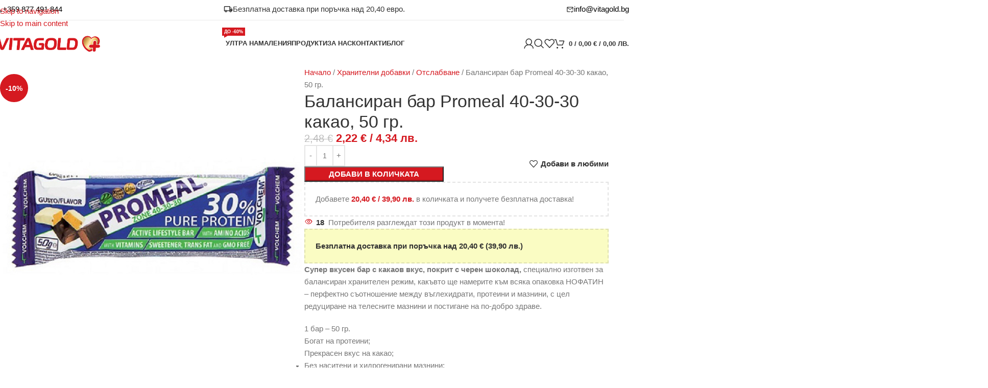

--- FILE ---
content_type: text/html; charset=UTF-8
request_url: https://www.vitagold.bg/produkt/%D0%B1%D0%B0%D0%BB%D0%B0%D0%BD%D1%81%D0%B8%D1%80%D0%B0%D0%BD-%D0%B1%D0%B0%D1%80-promeal-40-30-30-%D0%BA%D0%B0%D0%BA%D0%B0%D0%BE-50-%D0%B3%D1%80/
body_size: 57233
content:
<!DOCTYPE html><html lang="bg-BG" prefix="og: https://ogp.me/ns#"><head><script data-no-optimize="1">var litespeed_docref=sessionStorage.getItem("litespeed_docref");litespeed_docref&&(Object.defineProperty(document,"referrer",{get:function(){return litespeed_docref}}),sessionStorage.removeItem("litespeed_docref"));</script> <meta charset="UTF-8"><link rel="profile" href="https://gmpg.org/xfn/11"><link rel="pingback" href="https://www.vitagold.bg/xmlrpc.php"><style>img:is([sizes="auto" i], [sizes^="auto," i]) { contain-intrinsic-size: 3000px 1500px }</style> <script data-cfasync="false" data-pagespeed-no-defer>window.dataLayerPYS = window.dataLayerPYS || [];</script> <title>Балансиран бар Promeal 40-30-30 какао, 50 гр. &raquo; Vitagold</title><meta name="description" content="Супер вкусен бар с какаов вкус, покрит с черен шоколад, специално изготвен за балансиран хранителен режим, какъвто ще намерите към всяка опаковка НОФАТИН – перфектно съотношение между въглехидрати, протеини и мазнини, с цел редуциране на телесните мазнини и постигане на по-добро здраве. 1 бар - 50 гр. Богат на протеини; Прекрасен вкус на какао; Без наситени и хидрогенирани мазнини; Без ГМО; Без глутен; Подходящ за хора с непоносимост към лактоза; Без изкуствени подсладители; С L-карнитин; С L-орнитин; С креатин монохидрат. Препоръчителен прием: 1-2 бара дневно (половин или 1 барче е перфектното междинно хранене). Бар и половина или 2 бара са идеални за основно хранене."/><meta name="robots" content="follow, index, max-snippet:-1, max-video-preview:-1, max-image-preview:large"/><link rel="canonical" href="https://www.vitagold.bg/produkt/%d0%b1%d0%b0%d0%bb%d0%b0%d0%bd%d1%81%d0%b8%d1%80%d0%b0%d0%bd-%d0%b1%d0%b0%d1%80-promeal-40-30-30-%d0%ba%d0%b0%d0%ba%d0%b0%d0%be-50-%d0%b3%d1%80/" /><meta property="og:locale" content="bg_BG" /><meta property="og:type" content="product" /><meta property="og:title" content="Балансиран бар Promeal 40-30-30 какао, 50 гр. &raquo; Vitagold" /><meta property="og:description" content="Супер вкусен бар с какаов вкус, покрит с черен шоколад, специално изготвен за балансиран хранителен режим, какъвто ще намерите към всяка опаковка НОФАТИН – перфектно съотношение между въглехидрати, протеини и мазнини, с цел редуциране на телесните мазнини и постигане на по-добро здраве. 1 бар - 50 гр. Богат на протеини; Прекрасен вкус на какао; Без наситени и хидрогенирани мазнини; Без ГМО; Без глутен; Подходящ за хора с непоносимост към лактоза; Без изкуствени подсладители; С L-карнитин; С L-орнитин; С креатин монохидрат. Препоръчителен прием: 1-2 бара дневно (половин или 1 барче е перфектното междинно хранене). Бар и половина или 2 бара са идеални за основно хранене." /><meta property="og:url" content="https://www.vitagold.bg/produkt/%d0%b1%d0%b0%d0%bb%d0%b0%d0%bd%d1%81%d0%b8%d1%80%d0%b0%d0%bd-%d0%b1%d0%b0%d1%80-promeal-40-30-30-%d0%ba%d0%b0%d0%ba%d0%b0%d0%be-50-%d0%b3%d1%80/" /><meta property="og:site_name" content="Vitagold.bg" /><meta property="og:updated_time" content="2025-12-30T08:12:28+02:00" /><meta property="og:image" content="https://www.vitagold.bg/wp-content/uploads/2025/04/promeal_zone_403030_50_g-Лешник-600х600.jpg" /><meta property="og:image:secure_url" content="https://www.vitagold.bg/wp-content/uploads/2025/04/promeal_zone_403030_50_g-Лешник-600х600.jpg" /><meta property="og:image:width" content="600" /><meta property="og:image:height" content="600" /><meta property="og:image:alt" content="Балансиран бар Promeal 40-30-30 какао, 50 гр." /><meta property="og:image:type" content="image/jpeg" /><meta property="product:price:amount" content="2.22" /><meta property="product:price:currency" content="EUR" /><meta property="product:availability" content="instock" /><meta name="twitter:card" content="summary_large_image" /><meta name="twitter:title" content="Балансиран бар Promeal 40-30-30 какао, 50 гр. &raquo; Vitagold" /><meta name="twitter:description" content="Супер вкусен бар с какаов вкус, покрит с черен шоколад, специално изготвен за балансиран хранителен режим, какъвто ще намерите към всяка опаковка НОФАТИН – перфектно съотношение между въглехидрати, протеини и мазнини, с цел редуциране на телесните мазнини и постигане на по-добро здраве. 1 бар - 50 гр. Богат на протеини; Прекрасен вкус на какао; Без наситени и хидрогенирани мазнини; Без ГМО; Без глутен; Подходящ за хора с непоносимост към лактоза; Без изкуствени подсладители; С L-карнитин; С L-орнитин; С креатин монохидрат. Препоръчителен прием: 1-2 бара дневно (половин или 1 барче е перфектното междинно хранене). Бар и половина или 2 бара са идеални за основно хранене." /><meta name="twitter:image" content="https://www.vitagold.bg/wp-content/uploads/2025/04/promeal_zone_403030_50_g-Лешник-600х600.jpg" /><meta name="twitter:label1" content="Price" /><meta name="twitter:data1" content="2,22&nbsp;&euro;  / 4,34 лв." /><meta name="twitter:label2" content="Availability" /><meta name="twitter:data2" content="In stock" /> <script type="application/ld+json" class="rank-math-schema">{"@context":"https://schema.org","@graph":[{"@type":"Organization","@id":"https://www.vitagold.bg/#organization","name":"Vitagold","logo":{"@type":"ImageObject","@id":"https://www.vitagold.bg/#logo","url":"https://www.vitagold.bg/wp-content/uploads/2025/04/Vitagold-logo.svg","contentUrl":"https://www.vitagold.bg/wp-content/uploads/2025/04/Vitagold-logo.svg","caption":"Vitagold.bg","inLanguage":"bg-BG","width":"283","height":"283"}},{"@type":"WebSite","@id":"https://www.vitagold.bg/#website","url":"https://www.vitagold.bg","name":"Vitagold.bg","alternateName":"Vitagold.bg","publisher":{"@id":"https://www.vitagold.bg/#organization"},"inLanguage":"bg-BG"},{"@type":"ImageObject","@id":"https://www.vitagold.bg/wp-content/uploads/2025/04/promeal_zone_403030_50_g-\u041b\u0435\u0448\u043d\u0438\u043a-600\u0445600.jpg","url":"https://www.vitagold.bg/wp-content/uploads/2025/04/promeal_zone_403030_50_g-\u041b\u0435\u0448\u043d\u0438\u043a-600\u0445600.jpg","width":"600","height":"600","inLanguage":"bg-BG"},{"@type":"BreadcrumbList","@id":"https://www.vitagold.bg/produkt/%d0%b1%d0%b0%d0%bb%d0%b0%d0%bd%d1%81%d0%b8%d1%80%d0%b0%d0%bd-%d0%b1%d0%b0%d1%80-promeal-40-30-30-%d0%ba%d0%b0%d0%ba%d0%b0%d0%be-50-%d0%b3%d1%80/#breadcrumb","itemListElement":[{"@type":"ListItem","position":"1","item":{"@id":"https://www.vitagold.bg","name":"\u041d\u0430\u0447\u0430\u043b\u043e"}},{"@type":"ListItem","position":"2","item":{"@id":"https://www.vitagold.bg/produkt-kategoriya/%d1%85%d1%80%d0%b0%d0%bd%d0%b8%d1%82%d0%b5%d0%bb%d0%bd%d0%b8-%d0%b4%d0%be%d0%b1%d0%b0%d0%b2%d0%ba%d0%b8/","name":"\u0425\u0440\u0430\u043d\u0438\u0442\u0435\u043b\u043d\u0438 \u0434\u043e\u0431\u0430\u0432\u043a\u0438"}},{"@type":"ListItem","position":"3","item":{"@id":"https://www.vitagold.bg/produkt-kategoriya/%d1%85%d1%80%d0%b0%d0%bd%d0%b8%d1%82%d0%b5%d0%bb%d0%bd%d0%b8-%d0%b4%d0%be%d0%b1%d0%b0%d0%b2%d0%ba%d0%b8/%d0%be%d1%82%d1%81%d0%bb%d0%b0%d0%b1%d0%b2%d0%b0%d0%bd%d0%b5/","name":"\u041e\u0442\u0441\u043b\u0430\u0431\u0432\u0430\u043d\u0435"}},{"@type":"ListItem","position":"4","item":{"@id":"https://www.vitagold.bg/produkt/%d0%b1%d0%b0%d0%bb%d0%b0%d0%bd%d1%81%d0%b8%d1%80%d0%b0%d0%bd-%d0%b1%d0%b0%d1%80-promeal-40-30-30-%d0%ba%d0%b0%d0%ba%d0%b0%d0%be-50-%d0%b3%d1%80/","name":"\u0411\u0430\u043b\u0430\u043d\u0441\u0438\u0440\u0430\u043d \u0431\u0430\u0440 Promeal 40-30-30 \u043a\u0430\u043a\u0430\u043e, 50 \u0433\u0440."}}]},{"@type":"ItemPage","@id":"https://www.vitagold.bg/produkt/%d0%b1%d0%b0%d0%bb%d0%b0%d0%bd%d1%81%d0%b8%d1%80%d0%b0%d0%bd-%d0%b1%d0%b0%d1%80-promeal-40-30-30-%d0%ba%d0%b0%d0%ba%d0%b0%d0%be-50-%d0%b3%d1%80/#webpage","url":"https://www.vitagold.bg/produkt/%d0%b1%d0%b0%d0%bb%d0%b0%d0%bd%d1%81%d0%b8%d1%80%d0%b0%d0%bd-%d0%b1%d0%b0%d1%80-promeal-40-30-30-%d0%ba%d0%b0%d0%ba%d0%b0%d0%be-50-%d0%b3%d1%80/","name":"\u0411\u0430\u043b\u0430\u043d\u0441\u0438\u0440\u0430\u043d \u0431\u0430\u0440 Promeal 40-30-30 \u043a\u0430\u043a\u0430\u043e, 50 \u0433\u0440. &raquo; Vitagold","datePublished":"2020-07-16T15:47:15+03:00","dateModified":"2025-12-30T08:12:28+02:00","isPartOf":{"@id":"https://www.vitagold.bg/#website"},"primaryImageOfPage":{"@id":"https://www.vitagold.bg/wp-content/uploads/2025/04/promeal_zone_403030_50_g-\u041b\u0435\u0448\u043d\u0438\u043a-600\u0445600.jpg"},"inLanguage":"bg-BG","breadcrumb":{"@id":"https://www.vitagold.bg/produkt/%d0%b1%d0%b0%d0%bb%d0%b0%d0%bd%d1%81%d0%b8%d1%80%d0%b0%d0%bd-%d0%b1%d0%b0%d1%80-promeal-40-30-30-%d0%ba%d0%b0%d0%ba%d0%b0%d0%be-50-%d0%b3%d1%80/#breadcrumb"}},{"@type":"Product","name":"\u0411\u0430\u043b\u0430\u043d\u0441\u0438\u0440\u0430\u043d \u0431\u0430\u0440 Promeal 40-30-30 \u043a\u0430\u043a\u0430\u043e, 50 \u0433\u0440. &raquo; Vitagold","description":"\u0421\u0443\u043f\u0435\u0440 \u0432\u043a\u0443\u0441\u0435\u043d \u0431\u0430\u0440 \u0441 \u043a\u0430\u043a\u0430\u043e\u0432 \u0432\u043a\u0443\u0441, \u043f\u043e\u043a\u0440\u0438\u0442 \u0441 \u0447\u0435\u0440\u0435\u043d \u0448\u043e\u043a\u043e\u043b\u0430\u0434, \u0441\u043f\u0435\u0446\u0438\u0430\u043b\u043d\u043e \u0438\u0437\u0433\u043e\u0442\u0432\u0435\u043d \u0437\u0430 \u0431\u0430\u043b\u0430\u043d\u0441\u0438\u0440\u0430\u043d \u0445\u0440\u0430\u043d\u0438\u0442\u0435\u043b\u0435\u043d \u0440\u0435\u0436\u0438\u043c, \u043a\u0430\u043a\u044a\u0432\u0442\u043e \u0449\u0435 \u043d\u0430\u043c\u0435\u0440\u0438\u0442\u0435 \u043a\u044a\u043c \u0432\u0441\u044f\u043a\u0430 \u043e\u043f\u0430\u043a\u043e\u0432\u043a\u0430 \u041d\u041e\u0424\u0410\u0422\u0418\u041d \u2013 \u043f\u0435\u0440\u0444\u0435\u043a\u0442\u043d\u043e \u0441\u044a\u043e\u0442\u043d\u043e\u0448\u0435\u043d\u0438\u0435 \u043c\u0435\u0436\u0434\u0443 \u0432\u044a\u0433\u043b\u0435\u0445\u0438\u0434\u0440\u0430\u0442\u0438, \u043f\u0440\u043e\u0442\u0435\u0438\u043d\u0438 \u0438 \u043c\u0430\u0437\u043d\u0438\u043d\u0438, \u0441 \u0446\u0435\u043b \u0440\u0435\u0434\u0443\u0446\u0438\u0440\u0430\u043d\u0435 \u043d\u0430 \u0442\u0435\u043b\u0435\u0441\u043d\u0438\u0442\u0435 \u043c\u0430\u0437\u043d\u0438\u043d\u0438 \u0438 \u043f\u043e\u0441\u0442\u0438\u0433\u0430\u043d\u0435 \u043d\u0430 \u043f\u043e-\u0434\u043e\u0431\u0440\u043e \u0437\u0434\u0440\u0430\u0432\u0435. 1 \u0431\u0430\u0440 - 50 \u0433\u0440. \u0411\u043e\u0433\u0430\u0442 \u043d\u0430 \u043f\u0440\u043e\u0442\u0435\u0438\u043d\u0438; \u041f\u0440\u0435\u043a\u0440\u0430\u0441\u0435\u043d\u00a0\u0432\u043a\u0443\u0441 \u043d\u0430 \u043a\u0430\u043a\u0430\u043e; \u0411\u0435\u0437 \u043d\u0430\u0441\u0438\u0442\u0435\u043d\u0438 \u0438 \u0445\u0438\u0434\u0440\u043e\u0433\u0435\u043d\u0438\u0440\u0430\u043d\u0438 \u043c\u0430\u0437\u043d\u0438\u043d\u0438; \u0411\u0435\u0437 \u0413\u041c\u041e; \u0411\u0435\u0437 \u0433\u043b\u0443\u0442\u0435\u043d; \u041f\u043e\u0434\u0445\u043e\u0434\u044f\u0449 \u0437\u0430 \u0445\u043e\u0440\u0430 \u0441 \u043d\u0435\u043f\u043e\u043d\u043e\u0441\u0438\u043c\u043e\u0441\u0442 \u043a\u044a\u043c \u043b\u0430\u043a\u0442\u043e\u0437\u0430; \u0411\u0435\u0437 \u0438\u0437\u043a\u0443\u0441\u0442\u0432\u0435\u043d\u0438 \u043f\u043e\u0434\u0441\u043b\u0430\u0434\u0438\u0442\u0435\u043b\u0438; \u0421 L-\u043a\u0430\u0440\u043d\u0438\u0442\u0438\u043d; \u0421 L-\u043e\u0440\u043d\u0438\u0442\u0438\u043d; \u0421 \u043a\u0440\u0435\u0430\u0442\u0438\u043d \u043c\u043e\u043d\u043e\u0445\u0438\u0434\u0440\u0430\u0442. \u041f\u0440\u0435\u043f\u043e\u0440\u044a\u0447\u0438\u0442\u0435\u043b\u0435\u043d \u043f\u0440\u0438\u0435\u043c: 1-2 \u0431\u0430\u0440\u0430 \u0434\u043d\u0435\u0432\u043d\u043e (\u043f\u043e\u043b\u043e\u0432\u0438\u043d \u0438\u043b\u0438 1 \u0431\u0430\u0440\u0447\u0435 \u0435 \u043f\u0435\u0440\u0444\u0435\u043a\u0442\u043d\u043e\u0442\u043e \u043c\u0435\u0436\u0434\u0438\u043d\u043d\u043e \u0445\u0440\u0430\u043d\u0435\u043d\u0435). \u0411\u0430\u0440 \u0438 \u043f\u043e\u043b\u043e\u0432\u0438\u043d\u0430 \u0438\u043b\u0438 2 \u0431\u0430\u0440\u0430 \u0441\u0430 \u0438\u0434\u0435\u0430\u043b\u043d\u0438 \u0437\u0430 \u043e\u0441\u043d\u043e\u0432\u043d\u043e \u0445\u0440\u0430\u043d\u0435\u043d\u0435.","sku":"30595","category":"\u0425\u0440\u0430\u043d\u0438\u0442\u0435\u043b\u043d\u0438 \u0434\u043e\u0431\u0430\u0432\u043a\u0438 &gt; \u041e\u0442\u0441\u043b\u0430\u0431\u0432\u0430\u043d\u0435","mainEntityOfPage":{"@id":"https://www.vitagold.bg/produkt/%d0%b1%d0%b0%d0%bb%d0%b0%d0%bd%d1%81%d0%b8%d1%80%d0%b0%d0%bd-%d0%b1%d0%b0%d1%80-promeal-40-30-30-%d0%ba%d0%b0%d0%ba%d0%b0%d0%be-50-%d0%b3%d1%80/#webpage"},"height":{"@type":"QuantitativeValue","unitCode":"CMT","value":"10.8"},"width":{"@type":"QuantitativeValue","unitCode":"CMT","value":"4.7"},"depth":{"@type":"QuantitativeValue","unitCode":"CMT","value":"4.7"},"image":[{"@type":"ImageObject","url":"https://www.vitagold.bg/wp-content/uploads/2025/04/promeal_zone_403030_50_g-\u041b\u0435\u0448\u043d\u0438\u043a-600\u0445600.jpg","height":"600","width":"600"}],"offers":[{"@type":"Offer","priceCurrency":"BGN","price":"2.22","priceValidUntil":"2026-02-15","availability":"https://schema.org/InStock","url":"https://www.vitagold.bg/produkt/%d0%b1%d0%b0%d0%bb%d0%b0%d0%bd%d1%81%d0%b8%d1%80%d0%b0%d0%bd-%d0%b1%d0%b0%d1%80-promeal-40-30-30-%d0%ba%d0%b0%d0%ba%d0%b0%d0%be-50-%d0%b3%d1%80/","itemCondition":"NewCondition"},{"@type":"Offer","priceCurrency":"EUR","price":"1.14","priceValidUntil":"2026-02-15","availability":"https://schema.org/InStock","url":"https://www.vitagold.bg/produkt/%d0%b1%d0%b0%d0%bb%d0%b0%d0%bd%d1%81%d0%b8%d1%80%d0%b0%d0%bd-%d0%b1%d0%b0%d1%80-promeal-40-30-30-%d0%ba%d0%b0%d0%ba%d0%b0%d0%be-50-%d0%b3%d1%80/","itemCondition":"NewCondition"}],"@id":"https://www.vitagold.bg/produkt/%d0%b1%d0%b0%d0%bb%d0%b0%d0%bd%d1%81%d0%b8%d1%80%d0%b0%d0%bd-%d0%b1%d0%b0%d1%80-promeal-40-30-30-%d0%ba%d0%b0%d0%ba%d0%b0%d0%be-50-%d0%b3%d1%80/#richSnippet"}]}</script> <link rel='dns-prefetch' href='//fonts.googleapis.com' /><link rel="alternate" type="application/rss+xml" title="Vitagold &raquo; Поток" href="https://www.vitagold.bg/feed/" /><link rel="alternate" type="application/rss+xml" title="Vitagold &raquo; поток за коментари" href="https://www.vitagold.bg/comments/feed/" /><link rel="alternate" type="application/rss+xml" title="Vitagold &raquo; поток за коментари на Балансиран бар Promeal 40-30-30 какао, 50 гр." href="https://www.vitagold.bg/produkt/%d0%b1%d0%b0%d0%bb%d0%b0%d0%bd%d1%81%d0%b8%d1%80%d0%b0%d0%bd-%d0%b1%d0%b0%d1%80-promeal-40-30-30-%d0%ba%d0%b0%d0%ba%d0%b0%d0%be-50-%d0%b3%d1%80/feed/" /><link data-optimized="2" rel="stylesheet" href="https://www.vitagold.bg/wp-content/litespeed/css/acddbdb90928341106a84db2629dced3.css?ver=bb9fd" /><style id='safe-svg-svg-icon-style-inline-css' type='text/css'>.safe-svg-cover{text-align:center}.safe-svg-cover .safe-svg-inside{display:inline-block;max-width:100%}.safe-svg-cover svg{fill:currentColor;height:100%;max-height:100%;max-width:100%;width:100%}</style><style id='global-styles-inline-css' type='text/css'>:root{--wp--preset--aspect-ratio--square: 1;--wp--preset--aspect-ratio--4-3: 4/3;--wp--preset--aspect-ratio--3-4: 3/4;--wp--preset--aspect-ratio--3-2: 3/2;--wp--preset--aspect-ratio--2-3: 2/3;--wp--preset--aspect-ratio--16-9: 16/9;--wp--preset--aspect-ratio--9-16: 9/16;--wp--preset--color--black: #000000;--wp--preset--color--cyan-bluish-gray: #abb8c3;--wp--preset--color--white: #ffffff;--wp--preset--color--pale-pink: #f78da7;--wp--preset--color--vivid-red: #cf2e2e;--wp--preset--color--luminous-vivid-orange: #ff6900;--wp--preset--color--luminous-vivid-amber: #fcb900;--wp--preset--color--light-green-cyan: #7bdcb5;--wp--preset--color--vivid-green-cyan: #00d084;--wp--preset--color--pale-cyan-blue: #8ed1fc;--wp--preset--color--vivid-cyan-blue: #0693e3;--wp--preset--color--vivid-purple: #9b51e0;--wp--preset--gradient--vivid-cyan-blue-to-vivid-purple: linear-gradient(135deg,rgba(6,147,227,1) 0%,rgb(155,81,224) 100%);--wp--preset--gradient--light-green-cyan-to-vivid-green-cyan: linear-gradient(135deg,rgb(122,220,180) 0%,rgb(0,208,130) 100%);--wp--preset--gradient--luminous-vivid-amber-to-luminous-vivid-orange: linear-gradient(135deg,rgba(252,185,0,1) 0%,rgba(255,105,0,1) 100%);--wp--preset--gradient--luminous-vivid-orange-to-vivid-red: linear-gradient(135deg,rgba(255,105,0,1) 0%,rgb(207,46,46) 100%);--wp--preset--gradient--very-light-gray-to-cyan-bluish-gray: linear-gradient(135deg,rgb(238,238,238) 0%,rgb(169,184,195) 100%);--wp--preset--gradient--cool-to-warm-spectrum: linear-gradient(135deg,rgb(74,234,220) 0%,rgb(151,120,209) 20%,rgb(207,42,186) 40%,rgb(238,44,130) 60%,rgb(251,105,98) 80%,rgb(254,248,76) 100%);--wp--preset--gradient--blush-light-purple: linear-gradient(135deg,rgb(255,206,236) 0%,rgb(152,150,240) 100%);--wp--preset--gradient--blush-bordeaux: linear-gradient(135deg,rgb(254,205,165) 0%,rgb(254,45,45) 50%,rgb(107,0,62) 100%);--wp--preset--gradient--luminous-dusk: linear-gradient(135deg,rgb(255,203,112) 0%,rgb(199,81,192) 50%,rgb(65,88,208) 100%);--wp--preset--gradient--pale-ocean: linear-gradient(135deg,rgb(255,245,203) 0%,rgb(182,227,212) 50%,rgb(51,167,181) 100%);--wp--preset--gradient--electric-grass: linear-gradient(135deg,rgb(202,248,128) 0%,rgb(113,206,126) 100%);--wp--preset--gradient--midnight: linear-gradient(135deg,rgb(2,3,129) 0%,rgb(40,116,252) 100%);--wp--preset--font-size--small: 13px;--wp--preset--font-size--medium: 20px;--wp--preset--font-size--large: 36px;--wp--preset--font-size--x-large: 42px;--wp--preset--spacing--20: 0.44rem;--wp--preset--spacing--30: 0.67rem;--wp--preset--spacing--40: 1rem;--wp--preset--spacing--50: 1.5rem;--wp--preset--spacing--60: 2.25rem;--wp--preset--spacing--70: 3.38rem;--wp--preset--spacing--80: 5.06rem;--wp--preset--shadow--natural: 6px 6px 9px rgba(0, 0, 0, 0.2);--wp--preset--shadow--deep: 12px 12px 50px rgba(0, 0, 0, 0.4);--wp--preset--shadow--sharp: 6px 6px 0px rgba(0, 0, 0, 0.2);--wp--preset--shadow--outlined: 6px 6px 0px -3px rgba(255, 255, 255, 1), 6px 6px rgba(0, 0, 0, 1);--wp--preset--shadow--crisp: 6px 6px 0px rgba(0, 0, 0, 1);}:where(body) { margin: 0; }.wp-site-blocks > .alignleft { float: left; margin-right: 2em; }.wp-site-blocks > .alignright { float: right; margin-left: 2em; }.wp-site-blocks > .aligncenter { justify-content: center; margin-left: auto; margin-right: auto; }:where(.is-layout-flex){gap: 0.5em;}:where(.is-layout-grid){gap: 0.5em;}.is-layout-flow > .alignleft{float: left;margin-inline-start: 0;margin-inline-end: 2em;}.is-layout-flow > .alignright{float: right;margin-inline-start: 2em;margin-inline-end: 0;}.is-layout-flow > .aligncenter{margin-left: auto !important;margin-right: auto !important;}.is-layout-constrained > .alignleft{float: left;margin-inline-start: 0;margin-inline-end: 2em;}.is-layout-constrained > .alignright{float: right;margin-inline-start: 2em;margin-inline-end: 0;}.is-layout-constrained > .aligncenter{margin-left: auto !important;margin-right: auto !important;}.is-layout-constrained > :where(:not(.alignleft):not(.alignright):not(.alignfull)){margin-left: auto !important;margin-right: auto !important;}body .is-layout-flex{display: flex;}.is-layout-flex{flex-wrap: wrap;align-items: center;}.is-layout-flex > :is(*, div){margin: 0;}body .is-layout-grid{display: grid;}.is-layout-grid > :is(*, div){margin: 0;}body{padding-top: 0px;padding-right: 0px;padding-bottom: 0px;padding-left: 0px;}a:where(:not(.wp-element-button)){text-decoration: none;}:root :where(.wp-element-button, .wp-block-button__link){background-color: #32373c;border-width: 0;color: #fff;font-family: inherit;font-size: inherit;line-height: inherit;padding: calc(0.667em + 2px) calc(1.333em + 2px);text-decoration: none;}.has-black-color{color: var(--wp--preset--color--black) !important;}.has-cyan-bluish-gray-color{color: var(--wp--preset--color--cyan-bluish-gray) !important;}.has-white-color{color: var(--wp--preset--color--white) !important;}.has-pale-pink-color{color: var(--wp--preset--color--pale-pink) !important;}.has-vivid-red-color{color: var(--wp--preset--color--vivid-red) !important;}.has-luminous-vivid-orange-color{color: var(--wp--preset--color--luminous-vivid-orange) !important;}.has-luminous-vivid-amber-color{color: var(--wp--preset--color--luminous-vivid-amber) !important;}.has-light-green-cyan-color{color: var(--wp--preset--color--light-green-cyan) !important;}.has-vivid-green-cyan-color{color: var(--wp--preset--color--vivid-green-cyan) !important;}.has-pale-cyan-blue-color{color: var(--wp--preset--color--pale-cyan-blue) !important;}.has-vivid-cyan-blue-color{color: var(--wp--preset--color--vivid-cyan-blue) !important;}.has-vivid-purple-color{color: var(--wp--preset--color--vivid-purple) !important;}.has-black-background-color{background-color: var(--wp--preset--color--black) !important;}.has-cyan-bluish-gray-background-color{background-color: var(--wp--preset--color--cyan-bluish-gray) !important;}.has-white-background-color{background-color: var(--wp--preset--color--white) !important;}.has-pale-pink-background-color{background-color: var(--wp--preset--color--pale-pink) !important;}.has-vivid-red-background-color{background-color: var(--wp--preset--color--vivid-red) !important;}.has-luminous-vivid-orange-background-color{background-color: var(--wp--preset--color--luminous-vivid-orange) !important;}.has-luminous-vivid-amber-background-color{background-color: var(--wp--preset--color--luminous-vivid-amber) !important;}.has-light-green-cyan-background-color{background-color: var(--wp--preset--color--light-green-cyan) !important;}.has-vivid-green-cyan-background-color{background-color: var(--wp--preset--color--vivid-green-cyan) !important;}.has-pale-cyan-blue-background-color{background-color: var(--wp--preset--color--pale-cyan-blue) !important;}.has-vivid-cyan-blue-background-color{background-color: var(--wp--preset--color--vivid-cyan-blue) !important;}.has-vivid-purple-background-color{background-color: var(--wp--preset--color--vivid-purple) !important;}.has-black-border-color{border-color: var(--wp--preset--color--black) !important;}.has-cyan-bluish-gray-border-color{border-color: var(--wp--preset--color--cyan-bluish-gray) !important;}.has-white-border-color{border-color: var(--wp--preset--color--white) !important;}.has-pale-pink-border-color{border-color: var(--wp--preset--color--pale-pink) !important;}.has-vivid-red-border-color{border-color: var(--wp--preset--color--vivid-red) !important;}.has-luminous-vivid-orange-border-color{border-color: var(--wp--preset--color--luminous-vivid-orange) !important;}.has-luminous-vivid-amber-border-color{border-color: var(--wp--preset--color--luminous-vivid-amber) !important;}.has-light-green-cyan-border-color{border-color: var(--wp--preset--color--light-green-cyan) !important;}.has-vivid-green-cyan-border-color{border-color: var(--wp--preset--color--vivid-green-cyan) !important;}.has-pale-cyan-blue-border-color{border-color: var(--wp--preset--color--pale-cyan-blue) !important;}.has-vivid-cyan-blue-border-color{border-color: var(--wp--preset--color--vivid-cyan-blue) !important;}.has-vivid-purple-border-color{border-color: var(--wp--preset--color--vivid-purple) !important;}.has-vivid-cyan-blue-to-vivid-purple-gradient-background{background: var(--wp--preset--gradient--vivid-cyan-blue-to-vivid-purple) !important;}.has-light-green-cyan-to-vivid-green-cyan-gradient-background{background: var(--wp--preset--gradient--light-green-cyan-to-vivid-green-cyan) !important;}.has-luminous-vivid-amber-to-luminous-vivid-orange-gradient-background{background: var(--wp--preset--gradient--luminous-vivid-amber-to-luminous-vivid-orange) !important;}.has-luminous-vivid-orange-to-vivid-red-gradient-background{background: var(--wp--preset--gradient--luminous-vivid-orange-to-vivid-red) !important;}.has-very-light-gray-to-cyan-bluish-gray-gradient-background{background: var(--wp--preset--gradient--very-light-gray-to-cyan-bluish-gray) !important;}.has-cool-to-warm-spectrum-gradient-background{background: var(--wp--preset--gradient--cool-to-warm-spectrum) !important;}.has-blush-light-purple-gradient-background{background: var(--wp--preset--gradient--blush-light-purple) !important;}.has-blush-bordeaux-gradient-background{background: var(--wp--preset--gradient--blush-bordeaux) !important;}.has-luminous-dusk-gradient-background{background: var(--wp--preset--gradient--luminous-dusk) !important;}.has-pale-ocean-gradient-background{background: var(--wp--preset--gradient--pale-ocean) !important;}.has-electric-grass-gradient-background{background: var(--wp--preset--gradient--electric-grass) !important;}.has-midnight-gradient-background{background: var(--wp--preset--gradient--midnight) !important;}.has-small-font-size{font-size: var(--wp--preset--font-size--small) !important;}.has-medium-font-size{font-size: var(--wp--preset--font-size--medium) !important;}.has-large-font-size{font-size: var(--wp--preset--font-size--large) !important;}.has-x-large-font-size{font-size: var(--wp--preset--font-size--x-large) !important;}
:where(.wp-block-post-template.is-layout-flex){gap: 1.25em;}:where(.wp-block-post-template.is-layout-grid){gap: 1.25em;}
:where(.wp-block-columns.is-layout-flex){gap: 2em;}:where(.wp-block-columns.is-layout-grid){gap: 2em;}
:root :where(.wp-block-pullquote){font-size: 1.5em;line-height: 1.6;}</style><style id='woocommerce-inline-inline-css' type='text/css'>.woocommerce form .form-row .required { visibility: visible; }</style><link rel='stylesheet' id='child-style-css' href='https://www.vitagold.bg/wp-content/themes/woodmart-child/style.css' type='text/css' media='all' /><style id='generateblocks-inline-css' type='text/css'>:root{--gb-container-width:1100px;}.gb-container .wp-block-image img{vertical-align:middle;}.gb-grid-wrapper .wp-block-image{margin-bottom:0;}.gb-highlight{background:none;}.gb-shape{line-height:0;}</style> <script id="jquery-core-js-extra" type="litespeed/javascript">var pysFacebookRest={"restApiUrl":"https:\/\/www.vitagold.bg\/wp-json\/pys-facebook\/v1\/event","debug":""}</script> <script type="text/javascript" src="https://www.vitagold.bg/wp-includes/js/jquery/jquery.min.js" id="jquery-core-js"></script> <script id="wc-add-to-cart-js-extra" type="litespeed/javascript">var wc_add_to_cart_params={"ajax_url":"\/wp-admin\/admin-ajax.php","wc_ajax_url":"\/?wc-ajax=%%endpoint%%","i18n_view_cart":"\u041f\u0440\u0435\u0433\u043b\u0435\u0434 \u043d\u0430 \u043a\u043e\u043b\u0438\u0447\u043a\u0430\u0442\u0430","cart_url":"https:\/\/www.vitagold.bg\/kolichka\/","is_cart":"","cart_redirect_after_add":"no"}</script> <script id="wc-single-product-js-extra" type="litespeed/javascript">var wc_single_product_params={"i18n_required_rating_text":"\u0418\u0437\u0431\u0435\u0440\u0435\u0442\u0435 \u0441\u0442\u043e\u0439\u043d\u043e\u0441\u0442","i18n_rating_options":["1 \u043e\u0442 5 \u0437\u0432\u0435\u0437\u0434\u0438","2 \u043e\u0442 5 \u0437\u0432\u0435\u0437\u0434\u0438","3 of 5 stars","4 of 5 stars","5 \u043e\u0442 5 \u0437\u0432\u0435\u0437\u0434\u0438"],"i18n_product_gallery_trigger_text":"View full-screen image gallery","review_rating_required":"yes","flexslider":{"rtl":!1,"animation":"slide","smoothHeight":!0,"directionNav":!1,"controlNav":"thumbnails","slideshow":!1,"animationSpeed":500,"animationLoop":!1,"allowOneSlide":!1},"zoom_enabled":"","zoom_options":[],"photoswipe_enabled":"","photoswipe_options":{"shareEl":!1,"closeOnScroll":!1,"history":!1,"hideAnimationDuration":0,"showAnimationDuration":0},"flexslider_enabled":""}</script> <script id="woocommerce-js-extra" type="litespeed/javascript">var woocommerce_params={"ajax_url":"\/wp-admin\/admin-ajax.php","wc_ajax_url":"\/?wc-ajax=%%endpoint%%","i18n_password_show":"\u041f\u043e\u043a\u0430\u0437\u0432\u0430\u043d\u0435 \u043d\u0430 \u043f\u0430\u0440\u043e\u043b\u0430\u0442\u0430","i18n_password_hide":"\u0421\u043a\u0440\u0438\u0432\u0430\u043d\u0435 \u043d\u0430 \u043f\u0430\u0440\u043e\u043b\u0430\u0442\u0430"}</script> <script id="pys-js-extra" type="litespeed/javascript">var pysOptions={"staticEvents":{"facebook":{"woo_view_content":[{"delay":0,"type":"static","name":"ViewContent","eventID":"7f739807-1b88-4f1f-8345-e764b84195c6","pixelIds":["1121701674863547"],"params":{"content_ids":["30362"],"content_type":"product","value":"2.22","currency":"EUR","contents":[{"id":"30362","quantity":1}],"product_price":"2.22","post_type":"product","post_id":30362},"e_id":"woo_view_content","ids":[],"hasTimeWindow":!1,"timeWindow":0,"woo_order":"","edd_order":""}],"init_event":[{"delay":0,"type":"static","ajaxFire":!1,"name":"PageView","eventID":"88578178-961e-4dde-bcdd-16a90db1f1e0","pixelIds":["1121701674863547"],"params":{"post_type":"product","post_id":30362},"e_id":"init_event","ids":[],"hasTimeWindow":!1,"timeWindow":0,"woo_order":"","edd_order":""}]},"ga":{"woo_view_content":[{"delay":0,"type":"static","unify":!0,"trackingIds":["G-V0D20B1ZXT","AW-17774061402"],"name":"view_item","eventID":"7f739807-1b88-4f1f-8345-e764b84195c6","params":{"items":[{"item_id":"30362","item_name":"\u0411\u0430\u043b\u0430\u043d\u0441\u0438\u0440\u0430\u043d \u0431\u0430\u0440 Promeal 40-30-30 \u043a\u0430\u043a\u0430\u043e, 50 \u0433\u0440.","quantity":1,"price":"2.22","affiliation":"Vitagold","item_category":"\u041e\u0442\u0441\u043b\u0430\u0431\u0432\u0430\u043d\u0435","item_category2":"\u0413\u043e\u0442\u043e\u0432\u0438 \u0431\u0430\u043b\u0430\u043d\u0441\u0438\u0440\u0430\u043d\u0438 \u0445\u0440\u0430\u043d\u0438","id":"30362","google_business_vertical":"retail"}],"currency":"EUR","ecomm_prodid":"30362","ecomm_pagetype":"product","ecomm_totalvalue":"2.22","event_category":"ecommerce","value":"2.22","page_title":"\u0411\u0430\u043b\u0430\u043d\u0441\u0438\u0440\u0430\u043d \u0431\u0430\u0440 Promeal 40-30-30 \u043a\u0430\u043a\u0430\u043e, 50 \u0433\u0440.","post_type":"product","post_id":30362,"plugin":"PixelYourSite","user_role":"guest"},"e_id":"woo_view_content","ids":[],"hasTimeWindow":!1,"timeWindow":0,"woo_order":"","edd_order":""}]},"google_ads":{"woo_view_content":[{"delay":0,"type":"static","conversion_ids":["AW-17774061402"],"name":"view_item","ids":["AW-17774061402"],"eventID":"7f739807-1b88-4f1f-8345-e764b84195c6","params":{"ecomm_prodid":"30362","ecomm_pagetype":"product","event_category":"ecommerce","currency":"EUR","items":[{"id":"30362","google_business_vertical":"retail"}],"value":"2.22","page_title":"\u0411\u0430\u043b\u0430\u043d\u0441\u0438\u0440\u0430\u043d \u0431\u0430\u0440 Promeal 40-30-30 \u043a\u0430\u043a\u0430\u043e, 50 \u0433\u0440.","post_type":"product","post_id":30362,"plugin":"PixelYourSite","user_role":"guest"},"e_id":"woo_view_content","hasTimeWindow":!1,"timeWindow":0,"woo_order":"","edd_order":""}],"init_event":[{"delay":0,"type":"static","conversion_ids":["AW-17774061402"],"name":"page_view","eventID":"88578178-961e-4dde-bcdd-16a90db1f1e0","params":{"page_title":"\u0411\u0430\u043b\u0430\u043d\u0441\u0438\u0440\u0430\u043d \u0431\u0430\u0440 Promeal 40-30-30 \u043a\u0430\u043a\u0430\u043e, 50 \u0433\u0440.","post_type":"product","post_id":30362,"plugin":"PixelYourSite","user_role":"guest"},"e_id":"init_event","ids":[],"hasTimeWindow":!1,"timeWindow":0,"woo_order":"","edd_order":""}]}},"dynamicEvents":{"woo_select_content_single":{"55175":{"ga":{"delay":0,"type":"dyn","name":"select_item","trackingIds":["G-V0D20B1ZXT"],"eventID":"c23b810c-4411-47b8-8a2b-1271e6a10ceb","params":{"items":[{"id":"55175","name":"\u041d\u043e\u0444\u0430\u0442\u0438\u043d \u0411\u0430\u043b\u0430\u043d\u0441\u0438\u0440\u0430\u043d \u0428\u0435\u0439\u043a (\u0448\u043e\u043a\u043e\u043b\u0430\u0434), 1000 \u0433\u0440. - \u0432\u0438\u0441\u043e\u043a\u043e\u0431\u0435\u043b\u0442\u044a\u0447\u043d\u0430 \u043f\u0440\u043e\u0431\u0438\u043e\u0442\u0438\u0447\u043d\u0430 \u0445\u0440\u0430\u043d\u0430","quantity":1,"price":"30.45","item_list_name":"Related Products","item_list_id":"related_products","affiliation":"Vitagold","item_category":"\u0413\u043e\u0442\u043e\u0432\u0438 \u0431\u0430\u043b\u0430\u043d\u0441\u0438\u0440\u0430\u043d\u0438 \u0445\u0440\u0430\u043d\u0438","item_category2":"\u041e\u0442\u0441\u043b\u0430\u0431\u0432\u0430\u043d\u0435","item_category3":"\u0421\u0443\u043f\u0435\u0440 \u043e\u0442\u0441\u0442\u044a\u043f\u043a\u0438"}],"event_category":"ecommerce","content_type":"product","page_title":"\u0411\u0430\u043b\u0430\u043d\u0441\u0438\u0440\u0430\u043d \u0431\u0430\u0440 Promeal 40-30-30 \u043a\u0430\u043a\u0430\u043e, 50 \u0433\u0440.","post_type":"product","post_id":30362,"plugin":"PixelYourSite","user_role":"guest"},"e_id":"woo_select_content_single","ids":[],"hasTimeWindow":!1,"timeWindow":0,"woo_order":"","edd_order":""}},"40231":{"ga":{"delay":0,"type":"dyn","name":"select_item","trackingIds":["G-V0D20B1ZXT"],"eventID":"c23b810c-4411-47b8-8a2b-1271e6a10ceb","params":{"items":[{"id":"40231","name":"\u0421\u0443\u043f\u0435\u0440 \u0421\u043b\u0438\u043c - \u0437\u0430 \u0437\u0434\u0440\u0430\u0432\u043e\u0441\u043b\u043e\u0432\u043d\u043e \u0442\u0435\u0433\u043b\u043e, 30 \u0442\u0430\u0431","quantity":1,"price":"8.9","item_list_name":"Related Products","item_list_id":"related_products","affiliation":"Vitagold","item_category":"\u041f\u043e\u0434\u0445\u043e\u0434\u044f\u0449\u0438 \u0437\u0430 \u0432\u0435\u0433\u0430\u043d\u0438","item_category2":"\u041e\u0442\u0441\u043b\u0430\u0431\u0432\u0430\u043d\u0435"}],"event_category":"ecommerce","content_type":"product","page_title":"\u0411\u0430\u043b\u0430\u043d\u0441\u0438\u0440\u0430\u043d \u0431\u0430\u0440 Promeal 40-30-30 \u043a\u0430\u043a\u0430\u043e, 50 \u0433\u0440.","post_type":"product","post_id":30362,"plugin":"PixelYourSite","user_role":"guest"},"e_id":"woo_select_content_single","ids":[],"hasTimeWindow":!1,"timeWindow":0,"woo_order":"","edd_order":""}},"30360":{"ga":{"delay":0,"type":"dyn","name":"select_item","trackingIds":["G-V0D20B1ZXT"],"eventID":"c23b810c-4411-47b8-8a2b-1271e6a10ceb","params":{"items":[{"id":"30360","name":"\u0411\u0430\u043b\u0430\u043d\u0441\u0438\u0440\u0430\u043d \u0431\u0430\u0440 Promeal 40-30-30 \u043a\u043e\u043a\u043e\u0441,50 \u0433\u0440.","quantity":1,"price":"2.48","item_list_name":"Related Products","item_list_id":"related_products","affiliation":"Vitagold","item_category":"\u041e\u0442\u0441\u043b\u0430\u0431\u0432\u0430\u043d\u0435","item_category2":"\u0413\u043e\u0442\u043e\u0432\u0438 \u0431\u0430\u043b\u0430\u043d\u0441\u0438\u0440\u0430\u043d\u0438 \u0445\u0440\u0430\u043d\u0438"}],"event_category":"ecommerce","content_type":"product","page_title":"\u0411\u0430\u043b\u0430\u043d\u0441\u0438\u0440\u0430\u043d \u0431\u0430\u0440 Promeal 40-30-30 \u043a\u0430\u043a\u0430\u043e, 50 \u0433\u0440.","post_type":"product","post_id":30362,"plugin":"PixelYourSite","user_role":"guest"},"e_id":"woo_select_content_single","ids":[],"hasTimeWindow":!1,"timeWindow":0,"woo_order":"","edd_order":""}},"26132":{"ga":{"delay":0,"type":"dyn","name":"select_item","trackingIds":["G-V0D20B1ZXT"],"eventID":"c23b810c-4411-47b8-8a2b-1271e6a10ceb","params":{"items":[{"id":"26132","name":"\u0425\u0440\u043e\u043c + \u0413\u0430\u0440\u0446\u0438\u043d\u0438\u044f, \u0437\u0430 \u043a\u043e\u043d\u0442\u0440\u043e\u043b \u043d\u0430 \u0430\u043f\u0435\u0442\u0438\u0442\u0430 \u043a\u044a\u043c \u0441\u043b\u0430\u0434\u043a\u043e, 30 \u0442\u0430\u0431 \u0438 \u0414\u0440\u0435\u043d\u0430 \u041a\u043e\u043c\u043f\u043b\u0435\u043a\u0441 - \u0437\u0430 \u043a\u043e\u043d\u0442\u0440\u043e\u043b \u043d\u0430 \u0438\u0437\u043b\u0438\u0448\u043d\u0438\u0442\u0435 \u0442\u0435\u0447\u043d\u043e\u0441\u0442\u0438, 30 \u043a\u0430\u043f\u0441","quantity":1,"price":"9.66","item_list_name":"Related Products","item_list_id":"related_products","affiliation":"Vitagold","item_category":"\u041e\u0442\u0441\u043b\u0430\u0431\u0432\u0430\u043d\u0435","item_category2":"\u0423\u043b\u0442\u0440\u0430 \u043d\u0430\u043c\u0430\u043b\u0435\u043d\u0438\u044f"}],"event_category":"ecommerce","content_type":"product","page_title":"\u0411\u0430\u043b\u0430\u043d\u0441\u0438\u0440\u0430\u043d \u0431\u0430\u0440 Promeal 40-30-30 \u043a\u0430\u043a\u0430\u043e, 50 \u0433\u0440.","post_type":"product","post_id":30362,"plugin":"PixelYourSite","user_role":"guest"},"e_id":"woo_select_content_single","ids":[],"hasTimeWindow":!1,"timeWindow":0,"woo_order":"","edd_order":""}},"30354":{"ga":{"delay":0,"type":"dyn","name":"select_item","trackingIds":["G-V0D20B1ZXT"],"eventID":"c23b810c-4411-47b8-8a2b-1271e6a10ceb","params":{"items":[{"id":"30354","name":"\u0411\u0430\u043b\u0430\u043d\u0441\u0438\u0440\u0430\u043d \u0431\u0430\u0440 Promeal 40-30-30 \u043b\u0435\u0448\u043d\u0438\u043a, 50 \u0433\u0440.","quantity":1,"price":"2.22","item_list_name":"Related Products","item_list_id":"related_products","affiliation":"Vitagold","item_category":"\u041e\u0442\u0441\u043b\u0430\u0431\u0432\u0430\u043d\u0435","item_category2":"\u0413\u043e\u0442\u043e\u0432\u0438 \u0431\u0430\u043b\u0430\u043d\u0441\u0438\u0440\u0430\u043d\u0438 \u0445\u0440\u0430\u043d\u0438"}],"event_category":"ecommerce","content_type":"product","page_title":"\u0411\u0430\u043b\u0430\u043d\u0441\u0438\u0440\u0430\u043d \u0431\u0430\u0440 Promeal 40-30-30 \u043a\u0430\u043a\u0430\u043e, 50 \u0433\u0440.","post_type":"product","post_id":30362,"plugin":"PixelYourSite","user_role":"guest"},"e_id":"woo_select_content_single","ids":[],"hasTimeWindow":!1,"timeWindow":0,"woo_order":"","edd_order":""}},"12932":{"ga":{"delay":0,"type":"dyn","name":"select_item","trackingIds":["G-V0D20B1ZXT"],"eventID":"c23b810c-4411-47b8-8a2b-1271e6a10ceb","params":{"items":[{"id":"12932","name":"\u0414\u0440\u0435\u043d\u0430 \u043a\u043e\u043c\u043f\u043b\u0435\u043a\u0441 - \u0437\u0430 \u043a\u043e\u043d\u0442\u0440\u043e\u043b \u043d\u0430 \u0438\u0437\u043b\u0438\u0448\u043d\u0438\u0442\u0435 \u0442\u0435\u0447\u043d\u043e\u0441\u0442\u0438, 30 \u043a\u0430\u043f\u0441\u0443\u043b\u0438","quantity":1,"price":"7.95","item_list_name":"Related Products","item_list_id":"related_products","affiliation":"Vitagold","item_category":"\u0414\u0438\u0443\u0440\u0435\u0442\u0438\u0446\u0438","item_category2":"\u041e\u0442\u0441\u043b\u0430\u0431\u0432\u0430\u043d\u0435","item_category3":"\u0421\u0443\u043f\u0435\u0440 \u043e\u0442\u0441\u0442\u044a\u043f\u043a\u0438"}],"event_category":"ecommerce","content_type":"product","page_title":"\u0411\u0430\u043b\u0430\u043d\u0441\u0438\u0440\u0430\u043d \u0431\u0430\u0440 Promeal 40-30-30 \u043a\u0430\u043a\u0430\u043e, 50 \u0433\u0440.","post_type":"product","post_id":30362,"plugin":"PixelYourSite","user_role":"guest"},"e_id":"woo_select_content_single","ids":[],"hasTimeWindow":!1,"timeWindow":0,"woo_order":"","edd_order":""}},"87602":{"ga":{"delay":0,"type":"dyn","name":"select_item","trackingIds":["G-V0D20B1ZXT"],"eventID":"c23b810c-4411-47b8-8a2b-1271e6a10ceb","params":{"items":[{"id":"87602","name":"\u041d\u043e\u0444\u0430\u0442\u0438\u043d \u0410\u043b\u0433\u0438 \u0421\u043b\u0438\u043c - \u0438\u043d\u043e\u0432\u0430\u0446\u0438\u044f \u0432 \u0433\u0440\u0438\u0436\u0430\u0442\u0430 \u0437\u0430 \u0444\u0438\u0433\u0443\u0440\u0430\u0442\u0430, 30 \u043a\u0430\u043f\u0441\u0443\u043b\u0438","quantity":1,"price":"21.83","item_list_name":"Related Products","item_list_id":"related_products","affiliation":"Vitagold","item_category":"\u041e\u0442\u0441\u043b\u0430\u0431\u0432\u0430\u043d\u0435"}],"event_category":"ecommerce","content_type":"product","page_title":"\u0411\u0430\u043b\u0430\u043d\u0441\u0438\u0440\u0430\u043d \u0431\u0430\u0440 Promeal 40-30-30 \u043a\u0430\u043a\u0430\u043e, 50 \u0433\u0440.","post_type":"product","post_id":30362,"plugin":"PixelYourSite","user_role":"guest"},"e_id":"woo_select_content_single","ids":[],"hasTimeWindow":!1,"timeWindow":0,"woo_order":"","edd_order":""}},"18653":{"ga":{"delay":0,"type":"dyn","name":"select_item","trackingIds":["G-V0D20B1ZXT"],"eventID":"c23b810c-4411-47b8-8a2b-1271e6a10ceb","params":{"items":[{"id":"18653","name":"2 \u043e\u043f\u0430\u043a\u043e\u0432\u043a\u0438 \u041a\u043b\u0430 1000 \u2013 \u0437\u0430 \u0444\u0438\u0433\u0443\u0440\u0430\u0442\u0430, 30 \u043a\u0430\u043f\u0441\u0443\u043b\u0438","quantity":1,"price":"8.64","item_list_name":"Related Products","item_list_id":"related_products","affiliation":"Vitagold","item_category":"\u041e\u0442\u0441\u043b\u0430\u0431\u0432\u0430\u043d\u0435","item_category2":"\u0421\u0443\u043f\u0435\u0440 \u043e\u0442\u0441\u0442\u044a\u043f\u043a\u0438","item_category3":"\u0425\u0418\u041f\u0415\u0420 \u0427\u0435\u0440\u0435\u043d \u043f\u0435\u0442\u044a\u043a"}],"event_category":"ecommerce","content_type":"product","page_title":"\u0411\u0430\u043b\u0430\u043d\u0441\u0438\u0440\u0430\u043d \u0431\u0430\u0440 Promeal 40-30-30 \u043a\u0430\u043a\u0430\u043e, 50 \u0433\u0440.","post_type":"product","post_id":30362,"plugin":"PixelYourSite","user_role":"guest"},"e_id":"woo_select_content_single","ids":[],"hasTimeWindow":!1,"timeWindow":0,"woo_order":"","edd_order":""}},"30361":{"ga":{"delay":0,"type":"dyn","name":"select_item","trackingIds":["G-V0D20B1ZXT"],"eventID":"c23b810c-4411-47b8-8a2b-1271e6a10ceb","params":{"items":[{"id":"30361","name":"\u0411\u0430\u043b\u0430\u043d\u0441\u0438\u0440\u0430\u043d \u0431\u0430\u0440 Promeal 40-30-30 \u0431\u0438\u0441\u043a\u0432\u0438\u0442\u043a\u0430, 50 \u0433\u0440.","quantity":1,"price":"2.22","item_list_name":"Related Products","item_list_id":"related_products","affiliation":"Vitagold","item_category":"\u041e\u0442\u0441\u043b\u0430\u0431\u0432\u0430\u043d\u0435","item_category2":"\u0413\u043e\u0442\u043e\u0432\u0438 \u0431\u0430\u043b\u0430\u043d\u0441\u0438\u0440\u0430\u043d\u0438 \u0445\u0440\u0430\u043d\u0438"}],"event_category":"ecommerce","content_type":"product","page_title":"\u0411\u0430\u043b\u0430\u043d\u0441\u0438\u0440\u0430\u043d \u0431\u0430\u0440 Promeal 40-30-30 \u043a\u0430\u043a\u0430\u043e, 50 \u0433\u0440.","post_type":"product","post_id":30362,"plugin":"PixelYourSite","user_role":"guest"},"e_id":"woo_select_content_single","ids":[],"hasTimeWindow":!1,"timeWindow":0,"woo_order":"","edd_order":""}},"28376":{"ga":{"delay":0,"type":"dyn","name":"select_item","trackingIds":["G-V0D20B1ZXT"],"eventID":"c23b810c-4411-47b8-8a2b-1271e6a10ceb","params":{"items":[{"id":"28376","name":"\u041d\u041e\u0424\u0410\u0422\u0418\u041d, 30 \u0442\u0430\u0431. + \u0426\u044f\u043b\u043e\u0441\u0442\u043d\u0430 \u043f\u0440\u043e\u0433\u0440\u0430\u043c\u0430 \u041d\u043e\u0444\u0430\u0442\u0438\u043d","quantity":1,"price":"12.02","item_list_name":"Related Products","item_list_id":"related_products","affiliation":"Vitagold","item_category":"\u041e\u0442\u0441\u043b\u0430\u0431\u0432\u0430\u043d\u0435"}],"event_category":"ecommerce","content_type":"product","page_title":"\u0411\u0430\u043b\u0430\u043d\u0441\u0438\u0440\u0430\u043d \u0431\u0430\u0440 Promeal 40-30-30 \u043a\u0430\u043a\u0430\u043e, 50 \u0433\u0440.","post_type":"product","post_id":30362,"plugin":"PixelYourSite","user_role":"guest"},"e_id":"woo_select_content_single","ids":[],"hasTimeWindow":!1,"timeWindow":0,"woo_order":"","edd_order":""}},"17977":{"ga":{"delay":0,"type":"dyn","name":"select_item","trackingIds":["G-V0D20B1ZXT"],"eventID":"c23b810c-4411-47b8-8a2b-1271e6a10ceb","params":{"items":[{"id":"17977","name":"2 \u0431\u0440. \u0425\u0440\u043e\u043c + \u0413\u0430\u0440\u0446\u0438\u043d\u0438\u044f, \u0417\u0430 \u041a\u043e\u043d\u0442\u0440\u043e\u043b \u041d\u0430 \u0410\u043f\u0435\u0442\u0438\u0442\u0430 \u041a\u044a\u043c \u0421\u043b\u0430\u0434\u043a\u043e, 30 \u0422\u0430\u0431\u043b\u0435\u0442\u043a\u0438","quantity":1,"price":"6.57","item_list_name":"Related Products","item_list_id":"related_products","affiliation":"Vitagold","item_category":"\u041e\u0442\u0441\u043b\u0430\u0431\u0432\u0430\u043d\u0435","item_category2":"\u041f\u043e\u0434\u0445\u043e\u0434\u044f\u0449\u0438 \u0437\u0430 \u0432\u0435\u0433\u0430\u043d\u0438","item_category3":"\u0421\u0443\u043f\u0435\u0440 \u043e\u0442\u0441\u0442\u044a\u043f\u043a\u0438"}],"event_category":"ecommerce","content_type":"product","page_title":"\u0411\u0430\u043b\u0430\u043d\u0441\u0438\u0440\u0430\u043d \u0431\u0430\u0440 Promeal 40-30-30 \u043a\u0430\u043a\u0430\u043e, 50 \u0433\u0440.","post_type":"product","post_id":30362,"plugin":"PixelYourSite","user_role":"guest"},"e_id":"woo_select_content_single","ids":[],"hasTimeWindow":!1,"timeWindow":0,"woo_order":"","edd_order":""}},"55181":{"ga":{"delay":0,"type":"dyn","name":"select_item","trackingIds":["G-V0D20B1ZXT"],"eventID":"c23b810c-4411-47b8-8a2b-1271e6a10ceb","params":{"items":[{"id":"55181","name":"\u041d\u043e\u0444\u0430\u0442\u0438\u043d \u0411\u0430\u043b\u0430\u043d\u0441\u0438\u0440\u0430\u043d \u0428\u0435\u0439\u043a (\u0432\u0430\u043d\u0438\u043b\u0438\u044f), 1000 \u0433\u0440. - \u0432\u0438\u0441\u043e\u043a\u043e\u0431\u0435\u043b\u0442\u044a\u0447\u043d\u0430 \u043f\u0440\u043e\u0431\u0438\u043e\u0442\u0438\u0447\u043d\u0430 \u0445\u0440\u0430\u043d\u0430","quantity":1,"price":"30.45","item_list_name":"Related Products","item_list_id":"related_products","affiliation":"Vitagold","item_category":"\u0413\u043e\u0442\u043e\u0432\u0438 \u0431\u0430\u043b\u0430\u043d\u0441\u0438\u0440\u0430\u043d\u0438 \u0445\u0440\u0430\u043d\u0438","item_category2":"\u041e\u0442\u0441\u043b\u0430\u0431\u0432\u0430\u043d\u0435","item_category3":"\u0423\u043b\u0442\u0440\u0430 \u043d\u0430\u043c\u0430\u043b\u0435\u043d\u0438\u044f"}],"event_category":"ecommerce","content_type":"product","page_title":"\u0411\u0430\u043b\u0430\u043d\u0441\u0438\u0440\u0430\u043d \u0431\u0430\u0440 Promeal 40-30-30 \u043a\u0430\u043a\u0430\u043e, 50 \u0433\u0440.","post_type":"product","post_id":30362,"plugin":"PixelYourSite","user_role":"guest"},"e_id":"woo_select_content_single","ids":[],"hasTimeWindow":!1,"timeWindow":0,"woo_order":"","edd_order":""}},"5902":{"ga":{"delay":0,"type":"dyn","name":"select_item","trackingIds":["G-V0D20B1ZXT"],"eventID":"c23b810c-4411-47b8-8a2b-1271e6a10ceb","params":{"items":[{"id":"5902","name":"\u0421\u0410\u041d\u0418\u041b\u0410\u041a\u0421 - \u0437\u0430 \u043f\u043e-\u0431\u044a\u0440\u0437 \u043c\u0435\u0442\u0430\u0431\u043e\u043b\u0438\u0437\u044a\u043c \u0438 \u0440\u0435\u0434\u043e\u0432\u0435\u043d \u0441\u0442\u043e\u043c\u0430\u0445, 60 \u043a\u0430\u043f\u0441\u0443\u043b\u0438","quantity":1,"price":"7.11","item_list_name":"Related Products","item_list_id":"related_products","affiliation":"Vitagold","item_category":"\u0417\u0430 \u0445\u0440\u0430\u043d\u043e\u0441\u043c\u0438\u043b\u0430\u043d\u0435","item_category2":"\u041e\u0442\u0441\u043b\u0430\u0431\u0432\u0430\u043d\u0435","item_category3":"\u0421\u0443\u043f\u0435\u0440 \u043e\u0442\u0441\u0442\u044a\u043f\u043a\u0438"}],"event_category":"ecommerce","content_type":"product","page_title":"\u0411\u0430\u043b\u0430\u043d\u0441\u0438\u0440\u0430\u043d \u0431\u0430\u0440 Promeal 40-30-30 \u043a\u0430\u043a\u0430\u043e, 50 \u0433\u0440.","post_type":"product","post_id":30362,"plugin":"PixelYourSite","user_role":"guest"},"e_id":"woo_select_content_single","ids":[],"hasTimeWindow":!1,"timeWindow":0,"woo_order":"","edd_order":""}},"55185":{"ga":{"delay":0,"type":"dyn","name":"select_item","trackingIds":["G-V0D20B1ZXT"],"eventID":"c23b810c-4411-47b8-8a2b-1271e6a10ceb","params":{"items":[{"id":"55185","name":"\u041d\u043e\u0444\u0430\u0442\u0438\u043d \u0411\u0430\u043b\u0430\u043d\u0441\u0438\u0440\u0430\u043d \u0428\u0435\u0439\u043a (\u044f\u0433\u043e\u0434\u0430), 1000 \u0433\u0440. - \u0432\u0438\u0441\u043e\u043a\u043e\u0431\u0435\u043b\u0442\u044a\u0447\u043d\u0430 \u043f\u0440\u043e\u0431\u0438\u043e\u0442\u0438\u0447\u043d\u0430 \u0445\u0440\u0430\u043d\u0430","quantity":1,"price":"30.45","item_list_name":"Related Products","item_list_id":"related_products","affiliation":"Vitagold","item_category":"\u0413\u043e\u0442\u043e\u0432\u0438 \u0431\u0430\u043b\u0430\u043d\u0441\u0438\u0440\u0430\u043d\u0438 \u0445\u0440\u0430\u043d\u0438","item_category2":"\u041e\u0442\u0441\u043b\u0430\u0431\u0432\u0430\u043d\u0435","item_category3":"\u0421\u0443\u043f\u0435\u0440 \u043e\u0442\u0441\u0442\u044a\u043f\u043a\u0438"}],"event_category":"ecommerce","content_type":"product","page_title":"\u0411\u0430\u043b\u0430\u043d\u0441\u0438\u0440\u0430\u043d \u0431\u0430\u0440 Promeal 40-30-30 \u043a\u0430\u043a\u0430\u043e, 50 \u0433\u0440.","post_type":"product","post_id":30362,"plugin":"PixelYourSite","user_role":"guest"},"e_id":"woo_select_content_single","ids":[],"hasTimeWindow":!1,"timeWindow":0,"woo_order":"","edd_order":""}},"12910":{"ga":{"delay":0,"type":"dyn","name":"select_item","trackingIds":["G-V0D20B1ZXT"],"eventID":"c23b810c-4411-47b8-8a2b-1271e6a10ceb","params":{"items":[{"id":"12910","name":"\u0425\u0440\u043e\u043c + \u0413\u0430\u0440\u0446\u0438\u043d\u0438\u044f, \u0437\u0430 \u043a\u043e\u043d\u0442\u0440\u043e\u043b \u043d\u0430 \u0430\u043f\u0435\u0442\u0438\u0442\u0430 \u043a\u044a\u043c \u0441\u043b\u0430\u0434\u043a\u043e, 30 \u0442\u0430\u0431\u043b\u0435\u0442\u043a\u0438","quantity":1,"price":"5.22","item_list_name":"Related Products","item_list_id":"related_products","affiliation":"Vitagold","item_category":"\u041f\u043e\u0434\u0445\u043e\u0434\u044f\u0449\u0438 \u0437\u0430 \u0432\u0435\u0433\u0430\u043d\u0438","item_category2":"\u041a\u0440\u044a\u0432\u043d\u0430 \u0437\u0430\u0445\u0430\u0440","item_category3":"\u041e\u0442\u0441\u043b\u0430\u0431\u0432\u0430\u043d\u0435"}],"event_category":"ecommerce","content_type":"product","page_title":"\u0411\u0430\u043b\u0430\u043d\u0441\u0438\u0440\u0430\u043d \u0431\u0430\u0440 Promeal 40-30-30 \u043a\u0430\u043a\u0430\u043e, 50 \u0433\u0440.","post_type":"product","post_id":30362,"plugin":"PixelYourSite","user_role":"guest"},"e_id":"woo_select_content_single","ids":[],"hasTimeWindow":!1,"timeWindow":0,"woo_order":"","edd_order":""}},"12349":{"ga":{"delay":0,"type":"dyn","name":"select_item","trackingIds":["G-V0D20B1ZXT"],"eventID":"c23b810c-4411-47b8-8a2b-1271e6a10ceb","params":{"items":[{"id":"12349","name":"\u041a\u043b\u0430 1000 - \u0437\u0430 \u043f\u0435\u0440\u0444\u0435\u043a\u0442\u043d\u0430 \u0444\u0438\u0433\u0443\u0440\u0430, 30 \u043a\u0430\u043f\u0441\u0443\u043b\u0438","quantity":1,"price":"8.64","item_list_name":"Related Products","item_list_id":"related_products","affiliation":"Vitagold","item_category":"\u041e\u0442\u0441\u043b\u0430\u0431\u0432\u0430\u043d\u0435"}],"event_category":"ecommerce","content_type":"product","page_title":"\u0411\u0430\u043b\u0430\u043d\u0441\u0438\u0440\u0430\u043d \u0431\u0430\u0440 Promeal 40-30-30 \u043a\u0430\u043a\u0430\u043e, 50 \u0433\u0440.","post_type":"product","post_id":30362,"plugin":"PixelYourSite","user_role":"guest"},"e_id":"woo_select_content_single","ids":[],"hasTimeWindow":!1,"timeWindow":0,"woo_order":"","edd_order":""}},"55198":{"ga":{"delay":0,"type":"dyn","name":"select_item","trackingIds":["G-V0D20B1ZXT"],"eventID":"c23b810c-4411-47b8-8a2b-1271e6a10ceb","params":{"items":[{"id":"55198","name":"\u0428\u0435\u0439\u043a\u044a\u0440 \u041d\u043e\u0444\u0430\u0442\u0438\u043d (\u0441\u0438\u043d), 750 ml","quantity":1,"price":"3.83","item_list_name":"Related Products","item_list_id":"related_products","affiliation":"Vitagold","item_category":"\u041e\u0442\u0441\u043b\u0430\u0431\u0432\u0430\u043d\u0435"}],"event_category":"ecommerce","content_type":"product","page_title":"\u0411\u0430\u043b\u0430\u043d\u0441\u0438\u0440\u0430\u043d \u0431\u0430\u0440 Promeal 40-30-30 \u043a\u0430\u043a\u0430\u043e, 50 \u0433\u0440.","post_type":"product","post_id":30362,"plugin":"PixelYourSite","user_role":"guest"},"e_id":"woo_select_content_single","ids":[],"hasTimeWindow":!1,"timeWindow":0,"woo_order":"","edd_order":""}},"30363":{"ga":{"delay":0,"type":"dyn","name":"select_item","trackingIds":["G-V0D20B1ZXT"],"eventID":"c23b810c-4411-47b8-8a2b-1271e6a10ceb","params":{"items":[{"id":"30363","name":"\u0411\u0430\u043b\u0430\u043d\u0441\u0438\u0440\u0430\u043d \u0431\u0430\u0440 Promeal 40-30-30 \u0437\u044a\u0440\u043d\u0435\u043d\u0438 \u043a\u0443\u043b\u0442\u0443\u0440\u0438 \u0441 \u0448\u043e\u043a\u043e\u043b\u0430\u0434, 50 \u0433\u0440.","quantity":1,"price":"2.48","item_list_name":"Related Products","item_list_id":"related_products","affiliation":"Vitagold","item_category":"\u041e\u0442\u0441\u043b\u0430\u0431\u0432\u0430\u043d\u0435","item_category2":"\u0413\u043e\u0442\u043e\u0432\u0438 \u0431\u0430\u043b\u0430\u043d\u0441\u0438\u0440\u0430\u043d\u0438 \u0445\u0440\u0430\u043d\u0438"}],"event_category":"ecommerce","content_type":"product","page_title":"\u0411\u0430\u043b\u0430\u043d\u0441\u0438\u0440\u0430\u043d \u0431\u0430\u0440 Promeal 40-30-30 \u043a\u0430\u043a\u0430\u043e, 50 \u0433\u0440.","post_type":"product","post_id":30362,"plugin":"PixelYourSite","user_role":"guest"},"e_id":"woo_select_content_single","ids":[],"hasTimeWindow":!1,"timeWindow":0,"woo_order":"","edd_order":""}},"43661":{"ga":{"delay":0,"type":"dyn","name":"select_item","trackingIds":["G-V0D20B1ZXT"],"eventID":"c23b810c-4411-47b8-8a2b-1271e6a10ceb","params":{"items":[{"id":"43661","name":"2 \u0431\u0440. \u0421\u0443\u043f\u0435\u0440 \u0421\u043b\u0438\u043c (Super Slim) - \u0437\u0430 \u0437\u0434\u0440\u0430\u0432\u043e\u0441\u043b\u043e\u0432\u043d\u043e \u0442\u0435\u0433\u043b\u043e, 30 \u0442\u0430\u0431","quantity":1,"price":"8.9","item_list_name":"Related Products","item_list_id":"related_products","affiliation":"Vitagold","item_category":"\u041e\u0442\u0441\u043b\u0430\u0431\u0432\u0430\u043d\u0435","item_category2":"\u041f\u043e\u0434\u0445\u043e\u0434\u044f\u0449\u0438 \u0437\u0430 \u0432\u0435\u0433\u0430\u043d\u0438","item_category3":"\u041f\u043e\u043b\u043e\u0432\u0438\u043d \u0446\u0435\u043d\u0430","item_category4":"\u0423\u043b\u0442\u0440\u0430 \u043d\u0430\u043c\u0430\u043b\u0435\u043d\u0438\u044f"}],"event_category":"ecommerce","content_type":"product","page_title":"\u0411\u0430\u043b\u0430\u043d\u0441\u0438\u0440\u0430\u043d \u0431\u0430\u0440 Promeal 40-30-30 \u043a\u0430\u043a\u0430\u043e, 50 \u0433\u0440.","post_type":"product","post_id":30362,"plugin":"PixelYourSite","user_role":"guest"},"e_id":"woo_select_content_single","ids":[],"hasTimeWindow":!1,"timeWindow":0,"woo_order":"","edd_order":""}},"114121":{"ga":{"delay":0,"type":"dyn","name":"select_item","trackingIds":["G-V0D20B1ZXT"],"eventID":"c23b810c-4411-47b8-8a2b-1271e6a10ceb","params":{"items":[{"id":"114121","name":"\u0424\u0443\u043a\u043e\u0433\u0435\u043d\u043e\u043b (FUCOGENOL) - \u0437\u0430 \u0442\u0435\u0433\u043b\u043e\u0442\u043e \u0438 \u0444\u0438\u0433\u0443\u0440\u0430\u0442\u0430, 15 \u043a\u0430\u043f\u0441\u0443\u043b\u0438","quantity":1,"price":"8.39","item_list_name":"Related Products","item_list_id":"related_products","affiliation":"Vitagold","item_category":"\u041e\u0442\u0441\u043b\u0430\u0431\u0432\u0430\u043d\u0435"}],"event_category":"ecommerce","content_type":"product","page_title":"\u0411\u0430\u043b\u0430\u043d\u0441\u0438\u0440\u0430\u043d \u0431\u0430\u0440 Promeal 40-30-30 \u043a\u0430\u043a\u0430\u043e, 50 \u0433\u0440.","post_type":"product","post_id":30362,"plugin":"PixelYourSite","user_role":"guest"},"e_id":"woo_select_content_single","ids":[],"hasTimeWindow":!1,"timeWindow":0,"woo_order":"","edd_order":""}},"38424":{"ga":{"delay":0,"type":"dyn","name":"select_item","trackingIds":["G-V0D20B1ZXT"],"eventID":"c23b810c-4411-47b8-8a2b-1271e6a10ceb","params":{"items":[{"id":"38424","name":"\u041a\u043b\u0430 + \u0417\u0435\u043b\u0435\u043d \u0447\u0430\u0439 + L-\u043a\u0430\u0440\u043d\u0438\u0442\u0438\u043d - \u0437\u0430 \u0431\u0430\u043b\u0430\u043d\u0441 \u043d\u0430 \u0442\u0435\u0433\u043b\u043e\u0442\u043e, 30 \u043a\u0430\u043f\u0441\u0443\u043b\u0438","quantity":1,"price":"7.08","item_list_name":"Related Products","item_list_id":"related_products","affiliation":"Vitagold","item_category":"\u041e\u0442\u0441\u043b\u0430\u0431\u0432\u0430\u043d\u0435","item_category2":"\u0421\u0443\u043f\u0435\u0440 \u043e\u0442\u0441\u0442\u044a\u043f\u043a\u0438","item_category3":"\u0422\u043e\u043f \u043f\u0440\u043e\u0434\u0443\u043a\u0442\u0438"}],"event_category":"ecommerce","content_type":"product","page_title":"\u0411\u0430\u043b\u0430\u043d\u0441\u0438\u0440\u0430\u043d \u0431\u0430\u0440 Promeal 40-30-30 \u043a\u0430\u043a\u0430\u043e, 50 \u0433\u0440.","post_type":"product","post_id":30362,"plugin":"PixelYourSite","user_role":"guest"},"e_id":"woo_select_content_single","ids":[],"hasTimeWindow":!1,"timeWindow":0,"woo_order":"","edd_order":""}},"69098":{"ga":{"delay":0,"type":"dyn","name":"select_item","trackingIds":["G-V0D20B1ZXT"],"eventID":"c23b810c-4411-47b8-8a2b-1271e6a10ceb","params":{"items":[{"id":"69098","name":"L-carnitine (\u041b-\u043a\u0430\u0440\u043d\u0438\u0442\u0438\u043d \u0442\u0430\u0440\u0442\u0440\u0430\u0442) - \u0437\u0430 \u0442\u0435\u0433\u043b\u043e\u0442\u043e \u0438 \u043c\u0435\u0442\u0430\u0431\u043e\u043b\u0438\u0437\u043c\u0430, 60 \u043a\u0430\u043f\u0441\u0443\u043b\u0438","quantity":1,"price":"17.69","item_list_name":"Related Products","item_list_id":"related_products","affiliation":"Vitagold","item_category":"\u041e\u0442\u0441\u043b\u0430\u0431\u0432\u0430\u043d\u0435"}],"event_category":"ecommerce","content_type":"product","page_title":"\u0411\u0430\u043b\u0430\u043d\u0441\u0438\u0440\u0430\u043d \u0431\u0430\u0440 Promeal 40-30-30 \u043a\u0430\u043a\u0430\u043e, 50 \u0433\u0440.","post_type":"product","post_id":30362,"plugin":"PixelYourSite","user_role":"guest"},"e_id":"woo_select_content_single","ids":[],"hasTimeWindow":!1,"timeWindow":0,"woo_order":"","edd_order":""}},"70854":{"ga":{"delay":0,"type":"dyn","name":"select_item","trackingIds":["G-V0D20B1ZXT"],"eventID":"c23b810c-4411-47b8-8a2b-1271e6a10ceb","params":{"items":[{"id":"70854","name":"\u0413\u0443\u0430\u0440\u0430\u043d\u0430 \u041c\u0430\u043a\u0441 - \u0437\u0430 \u0435\u043d\u0435\u0440\u0433\u0438\u044f\u0442\u0430, \u043c\u0435\u0442\u0430\u0431\u043e\u043b\u0438\u0437\u043c\u0430, \u0442\u0435\u0433\u043b\u043e\u0442\u043e, 60 \u043a\u0430\u043f\u0441\u0443\u043b\u0438","quantity":1,"price":"7.45","item_list_name":"Related Products","item_list_id":"related_products","affiliation":"Vitagold","item_category":"\u0415\u043d\u0435\u0440\u0433\u0438\u044f","item_category2":"\u0417\u0430 \u0431\u0435\u0437\u0441\u044a\u043d\u0438\u0435","item_category3":"\u041e\u0442\u0441\u043b\u0430\u0431\u0432\u0430\u043d\u0435","item_category4":"\u041f\u0430\u043c\u0435\u0442 \u0438 \u043a\u043e\u043d\u0446\u0435\u043d\u0442\u0440\u0430\u0446\u0438\u044f","item_category5":"\u0421\u0443\u043f\u0435\u0440 \u043e\u0442\u0441\u0442\u044a\u043f\u043a\u0438"}],"event_category":"ecommerce","content_type":"product","page_title":"\u0411\u0430\u043b\u0430\u043d\u0441\u0438\u0440\u0430\u043d \u0431\u0430\u0440 Promeal 40-30-30 \u043a\u0430\u043a\u0430\u043e, 50 \u0433\u0440.","post_type":"product","post_id":30362,"plugin":"PixelYourSite","user_role":"guest"},"e_id":"woo_select_content_single","ids":[],"hasTimeWindow":!1,"timeWindow":0,"woo_order":"","edd_order":""}},"28387":{"ga":{"delay":0,"type":"dyn","name":"select_item","trackingIds":["G-V0D20B1ZXT"],"eventID":"c23b810c-4411-47b8-8a2b-1271e6a10ceb","params":{"items":[{"id":"28387","name":"\u041d\u041e\u0424\u0410\u0422\u0418\u041d, 120 \u0442\u0430\u0431. + \u0426\u044f\u043b\u043e\u0441\u0442\u043d\u0430 \u043f\u0440\u043e\u0433\u0440\u0430\u043c\u0430 \u041d\u043e\u0444\u0430\u0442\u0438\u043d","quantity":1,"price":"26.74","item_list_name":"Related Products","item_list_id":"related_products","affiliation":"Vitagold","item_category":"\u041e\u0442\u0441\u043b\u0430\u0431\u0432\u0430\u043d\u0435","item_category2":"\u0423\u043b\u0442\u0440\u0430 \u043d\u0430\u043c\u0430\u043b\u0435\u043d\u0438\u044f"}],"event_category":"ecommerce","content_type":"product","page_title":"\u0411\u0430\u043b\u0430\u043d\u0441\u0438\u0440\u0430\u043d \u0431\u0430\u0440 Promeal 40-30-30 \u043a\u0430\u043a\u0430\u043e, 50 \u0433\u0440.","post_type":"product","post_id":30362,"plugin":"PixelYourSite","user_role":"guest"},"e_id":"woo_select_content_single","ids":[],"hasTimeWindow":!1,"timeWindow":0,"woo_order":"","edd_order":""}},"55173":{"ga":{"delay":0,"type":"dyn","name":"select_item","trackingIds":["G-V0D20B1ZXT"],"eventID":"c23b810c-4411-47b8-8a2b-1271e6a10ceb","params":{"items":[{"id":"55173","name":"\u041d\u043e\u0444\u0430\u0442\u0438\u043d \u041c\u0435\u0442\u0430\u0431\u043e\u043b\u0438\u043a, 60 \u0432\u0435\u0433\u0430\u043d \u043a\u0430\u043f\u0441\u0443\u043b\u0438 + \u0426\u044f\u043b\u043e\u0441\u0442\u043d\u0430 \u043f\u0440\u043e\u0433\u0440\u0430\u043c\u0430 \u041d\u043e\u0444\u0430\u0442\u0438\u043d","quantity":1,"price":"30.42","item_list_name":"Related Products","item_list_id":"related_products","affiliation":"Vitagold","item_category":"\u041e\u0442\u0441\u043b\u0430\u0431\u0432\u0430\u043d\u0435","item_category2":"\u041f\u043e\u0434\u0445\u043e\u0434\u044f\u0449\u0438 \u0437\u0430 \u0432\u0435\u0433\u0430\u043d\u0438","item_category3":"\u0421\u0443\u043f\u0435\u0440 \u043e\u0442\u0441\u0442\u044a\u043f\u043a\u0438"}],"event_category":"ecommerce","content_type":"product","page_title":"\u0411\u0430\u043b\u0430\u043d\u0441\u0438\u0440\u0430\u043d \u0431\u0430\u0440 Promeal 40-30-30 \u043a\u0430\u043a\u0430\u043e, 50 \u0433\u0440.","post_type":"product","post_id":30362,"plugin":"PixelYourSite","user_role":"guest"},"e_id":"woo_select_content_single","ids":[],"hasTimeWindow":!1,"timeWindow":0,"woo_order":"","edd_order":""}},"23572":{"ga":{"delay":0,"type":"dyn","name":"select_item","trackingIds":["G-V0D20B1ZXT"],"eventID":"c23b810c-4411-47b8-8a2b-1271e6a10ceb","params":{"items":[{"id":"23572","name":"\u0414\u0440\u0435\u043d\u0430 \u043a\u043e\u043c\u043f\u043b\u0435\u043a\u0441 - \u043f\u0440\u043e\u0442\u0438\u0432 \u0437\u0430\u0434\u044a\u0440\u0436\u0430\u043d\u0435 \u043d\u0430 \u0432\u043e\u0434\u0430, 30 \u043a\u0430\u043f\u0441 + \u041a\u043b\u0430 1000, 30 \u043a\u0430\u043f\u0441","quantity":1,"price":"10.89","item_list_name":"Related Products","item_list_id":"related_products","affiliation":"Vitagold","item_category":"\u041e\u0442\u0441\u043b\u0430\u0431\u0432\u0430\u043d\u0435"}],"event_category":"ecommerce","content_type":"product","page_title":"\u0411\u0430\u043b\u0430\u043d\u0441\u0438\u0440\u0430\u043d \u0431\u0430\u0440 Promeal 40-30-30 \u043a\u0430\u043a\u0430\u043e, 50 \u0433\u0440.","post_type":"product","post_id":30362,"plugin":"PixelYourSite","user_role":"guest"},"e_id":"woo_select_content_single","ids":[],"hasTimeWindow":!1,"timeWindow":0,"woo_order":"","edd_order":""}},"29979":{"ga":{"delay":0,"type":"dyn","name":"select_item","trackingIds":["G-V0D20B1ZXT"],"eventID":"c23b810c-4411-47b8-8a2b-1271e6a10ceb","params":{"items":[{"id":"29979","name":"\u041a\u043b\u0430 1000, (30 \u043a\u0430\u043f\u0441) + \u0425\u0440\u043e\u043c \u0438 \u0413\u0430\u0440\u0446\u0438\u043d\u0438\u044f, (30 \u0442\u0430\u0431) - \u0437\u0430 \u0444\u0438\u0433\u0443\u0440\u0430\u0442\u0430 \u0438 \u043c\u0435\u0442\u0430\u0431\u043e\u043b\u0438\u0437\u043c\u0430","quantity":1,"price":"7.41","item_list_name":"Related Products","item_list_id":"related_products","affiliation":"Vitagold","item_category":"\u041e\u0442\u0441\u043b\u0430\u0431\u0432\u0430\u043d\u0435"}],"event_category":"ecommerce","content_type":"product","page_title":"\u0411\u0430\u043b\u0430\u043d\u0441\u0438\u0440\u0430\u043d \u0431\u0430\u0440 Promeal 40-30-30 \u043a\u0430\u043a\u0430\u043e, 50 \u0433\u0440.","post_type":"product","post_id":30362,"plugin":"PixelYourSite","user_role":"guest"},"e_id":"woo_select_content_single","ids":[],"hasTimeWindow":!1,"timeWindow":0,"woo_order":"","edd_order":""}},"30358":{"ga":{"delay":0,"type":"dyn","name":"select_item","trackingIds":["G-V0D20B1ZXT"],"eventID":"c23b810c-4411-47b8-8a2b-1271e6a10ceb","params":{"items":[{"id":"30358","name":"\u0411\u0430\u043b\u0430\u043d\u0441\u0438\u0440\u0430\u043d \u0431\u0430\u0440 Promeal 40-30-30 \u0439\u043e\u0433\u0443\u0440\u0442, 50 \u0433\u0440.","quantity":1,"price":"2.22","item_list_name":"Related Products","item_list_id":"related_products","affiliation":"Vitagold","item_category":"\u041e\u0442\u0441\u043b\u0430\u0431\u0432\u0430\u043d\u0435","item_category2":"\u0413\u043e\u0442\u043e\u0432\u0438 \u0431\u0430\u043b\u0430\u043d\u0441\u0438\u0440\u0430\u043d\u0438 \u0445\u0440\u0430\u043d\u0438"}],"event_category":"ecommerce","content_type":"product","page_title":"\u0411\u0430\u043b\u0430\u043d\u0441\u0438\u0440\u0430\u043d \u0431\u0430\u0440 Promeal 40-30-30 \u043a\u0430\u043a\u0430\u043e, 50 \u0433\u0440.","post_type":"product","post_id":30362,"plugin":"PixelYourSite","user_role":"guest"},"e_id":"woo_select_content_single","ids":[],"hasTimeWindow":!1,"timeWindow":0,"woo_order":"","edd_order":""}}}},"triggerEvents":[],"triggerEventTypes":[],"facebook":{"pixelIds":["1121701674863547"],"advancedMatchingEnabled":!0,"advancedMatching":{"external_id":"4bf626ce10ed756c44c3cbc23cc84a87ed9986e0619173ed7969718421c71586"},"removeMetadata":!0,"wooVariableAsSimple":!1,"serverApiEnabled":!0,"wooCRSendFromServer":!1,"send_external_id":!0,"enabled_medical":!0,"do_not_track_medical_param":["","event_url","landing_page","post_title","page_title","content_name","categories","category_name","tags","user_role","plugin"],"meta_ldu":!1,"hide_pixels":[]},"ga":{"trackingIds":["G-V0D20B1ZXT"],"retargetingLogic":"ecomm","crossDomainEnabled":!1,"crossDomainAcceptIncoming":!1,"crossDomainDomains":[],"wooVariableAsSimple":!0,"isDebugEnabled":[],"serverContainerUrls":{"G-V0D20B1ZXT":{"enable_server_container":"","server_container_url":"","transport_url":""}},"additionalConfig":{"G-V0D20B1ZXT":{"first_party_collection":!0}},"disableAdvertisingFeatures":null,"disableAdvertisingPersonalization":!1,"url_passthrough":!0,"url_passthrough_filter":!0,"custom_page_view_event":!1,"hide_pixels":[]},"google_ads":{"conversion_ids":["AW-17774061402"],"enhanced_conversion":["index_0"],"woo_purchase_conversion_track":"current_event","woo_initiate_checkout_conversion_track":"current_event","woo_add_to_cart_conversion_track":"current_event","woo_view_content_conversion_track":"current_event","woo_view_category_conversion_track":"current_event","edd_purchase_conversion_track":"current_event","edd_initiate_checkout_conversion_track":"current_event","edd_add_to_cart_conversion_track":"current_event","edd_view_content_conversion_track":"current_event","edd_view_category_conversion_track":"current_event","wooVariableAsSimple":!0,"crossDomainEnabled":!1,"crossDomainAcceptIncoming":!1,"crossDomainDomains":[],"hide_pixels":[]},"debug":"","siteUrl":"https:\/\/www.vitagold.bg","ajaxUrl":"https:\/\/www.vitagold.bg\/wp-admin\/admin-ajax.php","ajax_event":"ac75a2dac7","trackUTMs":"1","trackTrafficSource":"1","user_id":"0","enable_lading_page_param":"1","cookie_duration":"7","enable_event_day_param":"1","enable_event_month_param":"1","enable_event_time_param":"1","enable_remove_target_url_param":"1","enable_remove_download_url_param":"1","visit_data_model":"first_visit","last_visit_duration":"60","enable_auto_save_advance_matching":"","enable_success_send_form":"","enable_automatic_events":"","enable_event_video":"","ajaxForServerEvent":"1","ajaxForServerStaticEvent":"1","useSendBeacon":"1","send_external_id":"1","external_id_expire":"180","track_cookie_for_subdomains":"1","google_consent_mode":"1","data_persistency":"keep_data","advance_matching_form":{"enable_advance_matching_forms":!1,"advance_matching_fn_names":["","first_name","first-name","first name","name","your-name"],"advance_matching_ln_names":["","last_name","last-name","last name"],"advance_matching_tel_names":["","phone","tel","your-phone"],"advance_matching_em_names":[""]},"advance_matching_url":{"enable_advance_matching_url":!1,"advance_matching_fn_names":[""],"advance_matching_ln_names":[""],"advance_matching_tel_names":[""],"advance_matching_em_names":[""]},"track_dynamic_fields":[],"gdpr":{"ajax_enabled":!1,"all_disabled_by_api":!1,"facebook_disabled_by_api":!1,"tiktok_disabled_by_api":!1,"analytics_disabled_by_api":!1,"google_ads_disabled_by_api":!1,"pinterest_disabled_by_api":!1,"bing_disabled_by_api":!1,"reddit_disabled_by_api":!1,"externalID_disabled_by_api":!1,"facebook_prior_consent_enabled":!0,"tiktok_prior_consent_enabled":!0,"analytics_prior_consent_enabled":!0,"google_ads_prior_consent_enabled":!0,"pinterest_prior_consent_enabled":!0,"bing_prior_consent_enabled":!0,"cookiebot_integration_enabled":!1,"cookiebot_facebook_consent_category":"marketing","cookiebot_tiktok_consent_category":"marketing","cookiebot_analytics_consent_category":"statistics","cookiebot_google_ads_consent_category":"marketing","cookiebot_pinterest_consent_category":"marketing","cookiebot_bing_consent_category":"marketing","cookie_notice_integration_enabled":!1,"cookie_law_info_integration_enabled":!1,"real_cookie_banner_integration_enabled":!1,"consent_magic_integration_enabled":!0,"analytics_storage":{"enabled":!0,"value":"granted","filter":!1},"ad_storage":{"enabled":!0,"value":"denied","filter":!1},"ad_user_data":{"enabled":!0,"value":"denied","filter":!1},"ad_personalization":{"enabled":!0,"value":"denied","filter":!1}},"cookie":{"disabled_all_cookie":!1,"disabled_start_session_cookie":!1,"disabled_advanced_form_data_cookie":!1,"disabled_landing_page_cookie":!1,"disabled_first_visit_cookie":!1,"disabled_trafficsource_cookie":!1,"disabled_utmTerms_cookie":!1,"disabled_utmId_cookie":!1,"disabled_google_alternative_id":!1},"tracking_analytics":{"TrafficSource":"direct","TrafficLanding":"https:\/\/www.vitagold.bg\/produkt\/%D0%B1%D0%B0%D0%BB%D0%B0%D0%BD%D1%81%D0%B8%D1%80%D0%B0%D0%BD-%D0%B1%D0%B0%D1%80-promeal-40-30-30-%D0%BA%D0%B0%D0%BA%D0%B0%D0%BE-50-%D0%B3%D1%80\/","TrafficUtms":[],"TrafficUtmsId":[],"userDataEnable":!0,"userData":{"emails":[],"phones":[],"addresses":[]},"use_encoding_provided_data":!0,"use_multiple_provided_data":!0},"GATags":{"ga_datalayer_type":"default","ga_datalayer_name":"dataLayerPYS","gclid_alternative_enabled":!1,"gclid_alternative_param":""},"automatic":{"enable_youtube":!0,"enable_vimeo":!0,"enable_video":!1},"woo":{"enabled":!0,"enabled_save_data_to_orders":!0,"addToCartOnButtonEnabled":!0,"addToCartOnButtonValueEnabled":!0,"addToCartOnButtonValueOption":"price","woo_purchase_on_transaction":!0,"woo_view_content_variation_is_selected":!0,"singleProductId":30362,"affiliateEnabled":!1,"removeFromCartSelector":"form.woocommerce-cart-form .remove","addToCartCatchMethod":"add_cart_hook","is_order_received_page":!1,"containOrderId":!1,"affiliateEventName":"Lead"},"edd":{"enabled":!1},"cache_bypass":"1768550948"}</script> <script id="consent-magic-js-extra" type="litespeed/javascript">var CS_Data={"nn_cookie_ids":[],"non_necessary_cookies":[],"cookielist":{"1847":{"term_id":1847,"name":"Necessary","slug":"necessary","ignore":0},"1848":{"term_id":1848,"name":"Analytics","slug":"analytics","ignore":0},"1849":{"term_id":1849,"name":"Marketing","slug":"marketing","ignore":0},"1850":{"term_id":1850,"name":"Google Fonts","slug":"googlefonts","ignore":"1"},"1851":{"term_id":1851,"name":"Unassigned","slug":"unassigned","ignore":"1"},"1852":{"term_id":1852,"name":"Embedded Videos","slug":"embedded_video","ignore":"1"}},"ajax_url":"https:\/\/www.vitagold.bg\/wp-admin\/admin-ajax.php","current_lang":"bg","security":"d3dbfc4e69","consentVersion":"1","cs_cookie_domain":"","privacy_length":"250","cs_expire_days":"180","cs_script_cat":{"facebook":0,"analytics":0,"gads":0,"pinterest":0,"bing":0,"adsense":0,"hubspot":0,"matomo":0,"maps":0,"addthis":0,"sharethis":0,"soundcloud":0,"slideshare":0,"instagram":0,"hotjar":0,"tiktok":0,"twitter":0,"youtube":0,"googlefonts":0,"google_captcha":0,"reddit":0,"pys":1847,"conversion_exporter":1849},"cs_proof_expire":"360","cs_default_close_on_scroll":"60","cs_track_analytics":"1","test_prefix":"","cs_refresh_after_consent":"1","cs_consent_for_pys":"1","cs_track_before_consent_expressed_for_pys":"1","cs_video_placeholder_text":"<div><p>\u041f\u0440\u0438\u0435\u043c\u0430\u043d\u0435 \u043d\u0430 \u0441\u044a\u0433\u043b\u0430\u0441\u0438\u0435 \u0437\u0430 \u043f\u0440\u0435\u0433\u043b\u0435\u0436\u0434\u0430\u043d\u0435 \u043d\u0430 \u0442\u043e\u0432\u0430<\/p><\/div><div><a class='cs_manage_current_consent' data-cs-script-type='1852' data-cs-manage='manage_placeholder'>\u041a\u043b\u0438\u043a\u043d\u0435\u0442\u0435, \u0437\u0430 \u0434\u0430 \u0440\u0430\u0437\u0440\u0435\u0448\u0438\u0442\u0435 \u0412\u0433\u0440\u0430\u0434\u0435\u043d\u0438 \u0432\u0438\u0434\u0435\u043e\u043a\u043b\u0438\u043f\u043e\u0432\u0435<\/a><\/div>","cs_google_consent_mode":{"analytics_storage":{"enabled":!0,"value":"granted","filter":!1,"category":1848},"ad_storage":{"enabled":!0,"value":"denied","filter":!1,"category":1849},"ad_user_data":{"enabled":!0,"value":"denied","filter":!1,"category":1849},"ad_personalization":{"enabled":!0,"value":"denied","filter":!1,"category":1849}},"cs_google_consent_mode_enabled":"1","cs_bing_consent_mode":{"ad_storage":{"filter":0,"category":1849}},"cs_bing_consent_mode_enabled":"0","cs_reddit_ldu_mode":"0","cs_url_passthrough_mode":{"enabled":!1,"value":!0,"filter":!1},"cs_meta_ldu_mode":"0","cs_block_video_personal_data":"0","cs_necessary_cat_id":"1847","cs_cache_label":"1768550948","cs_cache_enabled":"0","cs_active_rule":"344157","cs_active_rule_name":"ask_before_tracking","cs_showing_rule_until_express_consent":"0","cs_minimum_recommended":{"1848":1,"1849":1,"cs_enabled_advanced_matching":1,"cs_enabled_server_side":1},"cs_deny_consent_for_close":"0","cs_run_scripts":"1","cs_iab":{"enabled":0,"native_scripts":"0"},"cs_translations":{"cs_iab_name":"\u0418\u043c\u0435","cs_iab_domain":"\u0414\u043e\u043c\u0435\u0439\u043d","cs_iab_purposes":"\u0426\u0435\u043b\u0438","cs_iab_expiry":"\u0418\u0437\u0442\u0438\u0447\u0430\u043d\u0435","cs_iab_type":"\u0422\u0438\u043f","cs_iab_cookie_details":"\u0414\u0435\u0442\u0430\u0439\u043b\u0438 \u0437\u0430 \u0431\u0438\u0441\u043a\u0432\u0438\u0442\u043a\u0438\u0442\u0435","cs_iab_years":"% \u0433\u043e\u0434\u0438\u043d\u0430(\u0438)","cs_iab_months":"% \u043c\u0435\u0441\u0435\u0446(\u0438)","cs_iab_days":"% \u0434\u0435\u043d(\u0438)","cs_iab_hours":"% \u0447\u0430\u0441(\u0430)","cs_iab_minutes":"% \u043c\u0438\u043d\u0443\u0442\u0430(\u0438)","cs_iab_legitimate_interest":"\u0417\u0430\u043a\u043e\u043d\u0435\u043d \u0438\u043d\u0442\u0435\u0440\u0435\u0441","cs_iab_privacy_policy":"\u041f\u043e\u043b\u0438\u0442\u0438\u043a\u0430 \u0437\u0430 \u043f\u043e\u0432\u0435\u0440\u0438\u0442\u0435\u043b\u043d\u043e\u0441\u0442","cs_iab_special_purposes":"\u0421\u043f\u0435\u0446\u0438\u0430\u043b\u043d\u0438 \u0446\u0435\u043b\u0438","cs_iab_features":"\u0425\u0430\u0440\u0430\u043a\u0442\u0435\u0440\u0438\u0441\u0442\u0438\u043a\u0438","cs_iab_special_features":"\u0421\u043f\u0435\u0446\u0438\u0430\u043b\u043d\u0438 \u0445\u0430\u0440\u0430\u043a\u0442\u0435\u0440\u0438\u0441\u0442\u0438\u043a\u0438","cs_iab_data_categories":"\u041a\u0430\u0442\u0435\u0433\u043e\u0440\u0438\u0438 \u0434\u0430\u043d\u043d\u0438","cs_iab_storage_methods":"\u041c\u0435\u0442\u043e\u0434\u0438 \u0437\u0430 \u0441\u044a\u0445\u0440\u0430\u043d\u0435\u043d\u0438\u0435 \u0438\u043b\u0438 \u0434\u043e\u0441\u0442\u044a\u043f","cs_iab_cookies_and_others":"\u0411\u0438\u0441\u043a\u0432\u0438\u0442\u043a\u0438 \u0438 \u0434\u0440\u0443\u0433\u0438","cs_iab_other_methods":"\u0414\u0440\u0443\u0433\u0438 \u043c\u0435\u0442\u043e\u0434\u0438","cs_iab_consent_preferences":"\u041f\u0440\u0435\u0434\u043f\u043e\u0447\u0438\u0442\u0430\u043d\u0438\u044f \u0437\u0430 \u0441\u044a\u0433\u043b\u0430\u0441\u0438\u0435","cs_iab_cookie_refreshed":"\u0418\u0437\u0442\u0438\u0447\u0430\u043d\u0435 \u043d\u0430 \u0441\u0440\u043e\u043a\u0430 \u043d\u0430 \u0431\u0438\u0441\u043a\u0432\u0438\u0442\u043a\u0430\u0442\u0430 \u043c\u043e\u0436\u0435 \u0434\u0430 \u0431\u044a\u0434\u0435 \u043e\u0431\u043d\u043e\u0432\u0435\u043d\u043e","cs_iab_show_cookie_details":"\u041f\u043e\u043a\u0430\u0437\u0432\u0430\u043d\u0435 \u043d\u0430 \u0434\u0435\u0442\u0430\u0439\u043b\u0438 \u0437\u0430 \u0431\u0438\u0441\u043a\u0432\u0438\u0442\u043a\u0438","cs_iab_nodata":"\u041d\u044f\u043c\u0430 \u0434\u0430\u043d\u043d\u0438","cs_iab_btn_text_allow":"\u041f\u043e\u0437\u0432\u043e\u043b\u0438"},"cs_design_type":"multi","cs_embedded_video":{"block":!1},"cs_wp_consent_api":{"enabled":!1,"consent_type":"optin","categories":{"statistics":{"name":"Statistics","slug":"statistics","ids":[1848]},"marketing":{"name":"Marketing","slug":"marketing","ids":[1849]},"functional":{"name":"Functional","slug":"functional","ids":[]},"preferences":{"name":"Preferences","slug":"preferences","ids":[]},"statistics-anonymous":{"name":"Statistics-anonymous","slug":"statistics-anonymous","ids":[]}}},"cs_conversion_exporter":{"load_cookies":!0},"version":"5.1.1"};var cs_log_object={"ajaxurl":"https:\/\/www.vitagold.bg\/wp-admin\/admin-ajax.php"}</script> <link rel="https://api.w.org/" href="https://www.vitagold.bg/wp-json/" /><link rel="alternate" title="JSON" type="application/json" href="https://www.vitagold.bg/wp-json/wp/v2/product/30362" /><link rel="EditURI" type="application/rsd+xml" title="RSD" href="https://www.vitagold.bg/xmlrpc.php?rsd" /><meta name="generator" content="WordPress 6.8.3" /><link rel='shortlink' href='https://www.vitagold.bg/?p=30362' /><link rel="alternate" title="oEmbed (JSON)" type="application/json+oembed" href="https://www.vitagold.bg/wp-json/oembed/1.0/embed?url=https%3A%2F%2Fwww.vitagold.bg%2Fprodukt%2F%25d0%25b1%25d0%25b0%25d0%25bb%25d0%25b0%25d0%25bd%25d1%2581%25d0%25b8%25d1%2580%25d0%25b0%25d0%25bd-%25d0%25b1%25d0%25b0%25d1%2580-promeal-40-30-30-%25d0%25ba%25d0%25b0%25d0%25ba%25d0%25b0%25d0%25be-50-%25d0%25b3%25d1%2580%2F" /><link rel="alternate" title="oEmbed (XML)" type="text/xml+oembed" href="https://www.vitagold.bg/wp-json/oembed/1.0/embed?url=https%3A%2F%2Fwww.vitagold.bg%2Fprodukt%2F%25d0%25b1%25d0%25b0%25d0%25bb%25d0%25b0%25d0%25bd%25d1%2581%25d0%25b8%25d1%2580%25d0%25b0%25d0%25bd-%25d0%25b1%25d0%25b0%25d1%2580-promeal-40-30-30-%25d0%25ba%25d0%25b0%25d0%25ba%25d0%25b0%25d0%25be-50-%25d0%25b3%25d1%2580%2F&#038;format=xml" /><meta name="theme-color" content="rgb(213,25,32)"><meta name="viewport" content="width=device-width, initial-scale=1.0, maximum-scale=1.0, user-scalable=no">
<noscript><style>.woocommerce-product-gallery{ opacity: 1 !important; }</style></noscript><style type="text/css">.recentcomments a{display:inline !important;padding:0 !important;margin:0 !important;}</style><link rel="icon" href="https://www.vitagold.bg/wp-content/uploads/2025/07/favicon-150x150.png" sizes="32x32" /><link rel="icon" href="https://www.vitagold.bg/wp-content/uploads/2025/07/favicon.png" sizes="192x192" /><link rel="apple-touch-icon" href="https://www.vitagold.bg/wp-content/uploads/2025/07/favicon.png" /><meta name="msapplication-TileImage" content="https://www.vitagold.bg/wp-content/uploads/2025/07/favicon.png" /><style></style><style id="wd-style-header_377864-css" data-type="wd-style-header_377864">:root{
	--wd-top-bar-h: 40px;
	--wd-top-bar-sm-h: 38px;
	--wd-top-bar-sticky-h: .00001px;
	--wd-top-bar-brd-w: 1px;

	--wd-header-general-h: 90px;
	--wd-header-general-sm-h: 60px;
	--wd-header-general-sticky-h: 60px;
	--wd-header-general-brd-w: .00001px;

	--wd-header-bottom-h: .00001px;
	--wd-header-bottom-sm-h: 52px;
	--wd-header-bottom-sticky-h: 52px;
	--wd-header-bottom-brd-w: .00001px;

	--wd-header-clone-h: .00001px;

	--wd-header-brd-w: calc(var(--wd-top-bar-brd-w) + var(--wd-header-general-brd-w) + var(--wd-header-bottom-brd-w));
	--wd-header-h: calc(var(--wd-top-bar-h) + var(--wd-header-general-h) + var(--wd-header-bottom-h) + var(--wd-header-brd-w));
	--wd-header-sticky-h: calc(var(--wd-top-bar-sticky-h) + var(--wd-header-general-sticky-h) + var(--wd-header-bottom-sticky-h) + var(--wd-header-clone-h) + var(--wd-header-brd-w));
	--wd-header-sm-h: calc(var(--wd-top-bar-sm-h) + var(--wd-header-general-sm-h) + var(--wd-header-bottom-sm-h) + var(--wd-header-brd-w));
}

.whb-top-bar .wd-dropdown {
	margin-top: -1px;
}

.whb-top-bar .wd-dropdown:after {
	height: 10px;
}


.whb-sticked .whb-general-header .wd-dropdown:not(.sub-sub-menu) {
	margin-top: 9px;
}

.whb-sticked .whb-general-header .wd-dropdown:not(.sub-sub-menu):after {
	height: 20px;
}

:root:has(.whb-top-bar.whb-border-boxed) {
	--wd-top-bar-brd-w: .00001px;
}

@media (max-width: 1024px) {
:root:has(.whb-top-bar.whb-hidden-mobile) {
	--wd-top-bar-brd-w: .00001px;
}
}





		.whb-top-bar-inner { border-color: rgba(234, 234, 234, 1);border-bottom-width: 1px;border-bottom-style: solid; }
.whb-9x1ytaxq7aphtb3npidp form.searchform {
	--wd-form-height: 46px;
}
.whb-general-header {
	border-bottom-width: 0px;border-bottom-style: solid;
}

.whb-jjgmtpgf2s22eac7ezq4 {
	--wd-form-brd-radius: 5px;
}
.whb-jjgmtpgf2s22eac7ezq4 form.searchform {
	--wd-form-height: 42px;
}
.whb-header-bottom {
	border-bottom-width: 0px;border-bottom-style: solid;
}</style><meta name="format-detection" content="telephone=no, email=no"></head><body class="wp-singular product-template-default single single-product postid-30362 wp-theme-woodmart wp-child-theme-woodmart-child theme-woodmart woocommerce woocommerce-page woocommerce-no-js wrapper-full-width  categories-accordion-on woodmart-ajax-shop-on sticky-toolbar-on"> <script type="text/javascript" id="wd-flicker-fix">// Flicker fix.</script> <div class="wd-skip-links">
<a href="#menu-main-navigation" class="wd-skip-navigation btn">
Skip to navigation					</a>
<a href="#main-content" class="wd-skip-content btn">
Skip to main content			</a></div><div class="wd-page-wrapper website-wrapper"><header class="whb-header whb-header_377864 whb-sticky-shadow whb-scroll-stick whb-sticky-real whb-hide-on-scroll"><div class="whb-main-header"><div class="whb-row whb-top-bar whb-not-sticky-row whb-without-bg whb-border-boxed whb-color-dark whb-flex-flex-middle"><div class="container"><div class="whb-flex-row whb-top-bar-inner"><div class="whb-column whb-col-left whb-column5 whb-visible-lg"><div class="wd-header-html wd-entry-content whb-1gl23ct4ggq35so221b4"><style>.gb-text-37f210dc{align-items:center;color:#000000;column-gap:0.5em;display:inline-flex}.gb-text-37f210dc .gb-shape svg{width:1em;height:1em;fill:currentColor}</style><div class="gb-text-37f210dc"><span class="gb-shape"><svg width="24" height="24" viewBox="0 0 24 24" fill="none" xmlns="http://www.w3.org/2000/svg">
<g clip-path="url(#clip0_17_840)">
<path d="M6.54 5C6.6 5.89 6.75 6.76 6.99 7.59L5.79 8.79C5.38 7.59 5.12 6.32 5.03 5H6.54ZM16.4 17.02C17.25 17.26 18.12 17.41 19 17.47V18.96C17.68 18.87 16.41 18.61 15.2 18.21L16.4 17.02ZM7.5 3H4C3.45 3 3 3.45 3 4C3 13.39 10.61 21 20 21C20.55 21 21 20.55 21 20V16.51C21 15.96 20.55 15.51 20 15.51C18.76 15.51 17.55 15.31 16.43 14.94C16.33 14.9 16.22 14.89 16.12 14.89C15.86 14.89 15.61 14.99 15.41 15.18L13.21 17.38C10.38 15.93 8.06 13.62 6.62 10.79L8.82 8.59C9.1 8.31 9.18 7.92 9.07 7.57C8.7 6.45 8.5 5.25 8.5 4C8.5 3.45 8.05 3 7.5 3Z" fill="#323232"></path>
</g>
<defs>
<clipPath id="clip0_17_840">
<rect width="24" height="24" fill="white"></rect>
</clipPath>
</defs>
</svg></span><span class="gb-text">+359 877 491 844</span></div></div></div><div class="whb-column whb-col-center whb-column6 whb-visible-lg"><div class="wd-header-html wd-entry-content whb-hgy4otez75xr94jwogba"><style>.gb-text-073d963a{align-items:center;color:#333333;column-gap:0.5em;display:inline-flex}.gb-text-073d963a .gb-shape svg{width:1.2em;height:1.2em;fill:currentColor}</style><div class="gb-text-073d963a"><span class="gb-shape"><svg width="24" height="24" viewBox="0 0 24 24" fill="none" xmlns="http://www.w3.org/2000/svg">
<g clip-path="url(#clip0_17_4511)">
<path d="M20 8H17V4H3C1.9 4 1 4.9 1 6V17H3C3 18.66 4.34 20 6 20C7.66 20 9 18.66 9 17H15C15 18.66 16.34 20 18 20C19.66 20 21 18.66 21 17H23V12L20 8ZM19.5 9.5L21.46 12H17V9.5H19.5ZM6 18C5.45 18 5 17.55 5 17C5 16.45 5.45 16 6 16C6.55 16 7 16.45 7 17C7 17.55 6.55 18 6 18ZM8.22 15C7.67 14.39 6.89 14 6 14C5.11 14 4.33 14.39 3.78 15H3V6H15V15H8.22ZM18 18C17.45 18 17 17.55 17 17C17 16.45 17.45 16 18 16C18.55 16 19 16.45 19 17C19 17.55 18.55 18 18 18Z" fill="#323232"></path>
</g>
<defs>
<clipPath id="clip0_17_4511">
<rect width="24" height="24" fill="white"></rect>
</clipPath>
</defs>
</svg></span><span class="gb-text">Безплатна доставка при поръчка над 20,40 евро.</span></div></div></div><div class="whb-column whb-col-right whb-column7 whb-visible-lg"><div class="wd-header-html wd-entry-content whb-uqbyank58z9btk00u1mh"><div class="gb-text-37f210dc"><span class="gb-shape"><svg width="24" height="24" viewBox="0 0 24 24" fill="none" xmlns="http://www.w3.org/2000/svg">
<g clip-path="url(#clip0_17_845)">
<path d="M20 4H4C2.9 4 2.01 4.9 2.01 6L2 18C2 19.1 2.9 20 4 20H12V18H4V8L12 13L20 8V13H22V6C22 4.9 21.1 4 20 4ZM12 11L4 6H20L12 11ZM17.34 22L13.8 18.46L15.21 17.05L17.33 19.17L21.57 14.93L23 16.34L17.34 22Z" fill="#323232"></path>
</g>
<defs>
<clipPath id="clip0_17_845">
<rect width="24" height="24" fill="white"></rect>
</clipPath>
</defs>
</svg></span><span class="gb-text">info@vitagold.bg</span></div></div></div><div class="whb-column whb-col-mobile whb-column_mobile1 whb-hidden-lg"><div class="wd-header-html wd-entry-content whb-hrtd9n11fw4c247yqt3t"><div class="gb-text-37f210dc"><span class="gb-shape"><svg width="24" height="24" viewBox="0 0 24 24" fill="none" xmlns="http://www.w3.org/2000/svg">
<g clip-path="url(#clip0_17_840)">
<path d="M6.54 5C6.6 5.89 6.75 6.76 6.99 7.59L5.79 8.79C5.38 7.59 5.12 6.32 5.03 5H6.54ZM16.4 17.02C17.25 17.26 18.12 17.41 19 17.47V18.96C17.68 18.87 16.41 18.61 15.2 18.21L16.4 17.02ZM7.5 3H4C3.45 3 3 3.45 3 4C3 13.39 10.61 21 20 21C20.55 21 21 20.55 21 20V16.51C21 15.96 20.55 15.51 20 15.51C18.76 15.51 17.55 15.31 16.43 14.94C16.33 14.9 16.22 14.89 16.12 14.89C15.86 14.89 15.61 14.99 15.41 15.18L13.21 17.38C10.38 15.93 8.06 13.62 6.62 10.79L8.82 8.59C9.1 8.31 9.18 7.92 9.07 7.57C8.7 6.45 8.5 5.25 8.5 4C8.5 3.45 8.05 3 7.5 3Z" fill="#323232"></path>
</g>
<defs>
<clipPath id="clip0_17_840">
<rect width="24" height="24" fill="white"></rect>
</clipPath>
</defs>
</svg></span><span class="gb-text">+359 877 491 844</span></div></div><div class="wd-header-html wd-entry-content whb-ipct2du6p16amdz85pi0"><div class="gb-text-37f210dc"><span class="gb-shape"><svg width="24" height="24" viewBox="0 0 24 24" fill="none" xmlns="http://www.w3.org/2000/svg">
<g clip-path="url(#clip0_17_845)">
<path d="M20 4H4C2.9 4 2.01 4.9 2.01 6L2 18C2 19.1 2.9 20 4 20H12V18H4V8L12 13L20 8V13H22V6C22 4.9 21.1 4 20 4ZM12 11L4 6H20L12 11ZM17.34 22L13.8 18.46L15.21 17.05L17.33 19.17L21.57 14.93L23 16.34L17.34 22Z" fill="#323232"></path>
</g>
<defs>
<clipPath id="clip0_17_845">
<rect width="24" height="24" fill="white"></rect>
</clipPath>
</defs>
</svg></span><span class="gb-text">info@vitagold.bg</span></div></div></div></div></div></div><div class="whb-row whb-general-header whb-sticky-row whb-without-bg whb-without-border whb-color-dark whb-flex-equal-sides"><div class="container"><div class="whb-flex-row whb-general-header-inner"><div class="whb-column whb-col-left whb-column8 whb-visible-lg"><div class="site-logo whb-gs8bcnxektjsro21n657">
<a href="https://www.vitagold.bg/" class="wd-logo wd-main-logo" rel="home" aria-label="Site logo">
<img width="671" height="115" src="https://www.vitagold.bg/wp-content/uploads/2025/04/Vitagold-logo.png" class="attachment-full size-full" alt="" style="max-width:210px;" decoding="async" srcset="https://www.vitagold.bg/wp-content/uploads/2025/04/Vitagold-logo.png 671w, https://www.vitagold.bg/wp-content/uploads/2025/04/Vitagold-logo-430x74.png 430w, https://www.vitagold.bg/wp-content/uploads/2025/04/Vitagold-logo-150x26.png 150w, https://www.vitagold.bg/wp-content/uploads/2025/04/Vitagold-logo-400x69.png 400w" sizes="(max-width: 671px) 100vw, 671px" />	</a></div></div><div class="whb-column whb-col-center whb-column9 whb-visible-lg"><nav class="wd-header-nav wd-header-main-nav text-left wd-design-1 whb-p2ohnqzt7vyqtiguoc50" role="navigation" aria-label="Main navigation"><ul id="menu-main-navigation" class="menu wd-nav wd-nav-header wd-nav-main wd-style-default wd-gap-s"><li id="menu-item-322179" class="menu-item menu-item-type-taxonomy menu-item-object-product_cat menu-item-322179 item-level-0 menu-simple-dropdown wd-event-hover item-with-label item-label-primary" ><a href="https://www.vitagold.bg/produkt-kategoriya/specialni-predlozhenia/" class="woodmart-nav-link"><span class="wd-nav-icon fa fa-envelope-open fas"></span><span class="nav-link-text">Ултра намаления</span><span class="menu-label menu-label-primary">До -60%</span></a></li><li id="menu-item-9358" class="menu-item menu-item-type-post_type menu-item-object-page menu-item-has-children current_page_parent menu-item-9358 item-level-0 menu-mega-dropdown wd-event-hover dropdown-load-ajax dropdown-with-height" style="--wd-dropdown-height: 495px;"><a href="https://www.vitagold.bg/%d0%bf%d1%80%d0%be%d0%b4%d1%83%d0%ba%d1%82%d0%b8/" class="woodmart-nav-link"><span class="nav-link-text">Продукти</span></a><div class="color-scheme-dark wd-design-aside wd-dropdown-menu wd-dropdown wd-style-with-bg"><div class="container wd-entry-content"><div class="wd-sub-menu-wrapp"><ul class="wd-sub-menu color-scheme-dark"><li id="menu-item-9368" class="menu-item menu-item-type-custom menu-item-object-custom menu-item-9368 item-level-1 wd-event-hover menu-item-has-children" style="--wd-dropdown-padding: 0px;"><a href="/produkt-kategoriya/хранителни-добавки/" class="woodmart-nav-link">Хранителни добавки</a><div class="wd-dropdown-menu wd-dropdown wd-design-default color-scheme-dark"><div class="container wd-entry-content"><style id="wd-style-blocks-9332-css" data-type="wd-style-blocks-9332">#wd-f332e10d{padding: 30px 15px 15px 15px;}#wd-7c548a06{padding: 30px 15px 15px 30px;background-color: rgba(136,136,136,0.03);}#wd-e8175f8c{padding: 30px 15px 15px 15px;background-color: rgba(255,255,255,0.03);}#wd-3754d4f4{padding-left: 30px;min-height: 495px;--wd-width: 100%;}</style><div id="wd-3754d4f4" class="wp-block-wd-row wd-custom-width"><div id="wd-f332e10d" class="wp-block-wd-column"><ul id="wd-eadbc2ff" class="wp-block-wd-menu-list wd-sub-menu wd-sub-accented"><li><ul class="sub-sub-menu"><li id="wd-aabdadf6" class="wp-block-wd-menu-list-item"><a href="/produkt-kategoriya/хранителни-добавки/витамини/">Витамини</a></li><li id="wd-9c7d3f4b" class="wp-block-wd-menu-list-item"><a href="/produkt-kategoriya/хранителни-добавки/минерали/">Минерали</a></li><li id="wd-756f6a71" class="wp-block-wd-menu-list-item"><a href="/produkt-kategoriya/хранителни-добавки/колаген/">Колаген</a></li><li id="wd-73daf1ea" class="wp-block-wd-menu-list-item"><a href="/produkt-kategoriya/хранителни-добавки/омега-мастни-киселини/">Омега мастни киселини</a></li><li id="wd-8760e8f3" class="wp-block-wd-menu-list-item"><a href="/produkt-kategoriya/хранителни-добавки/пробиотици/">Пробиотици</a></li><li id="wd-98d7d78b" class="wp-block-wd-menu-list-item"><a href="/produkt-kategoriya/хранителни-добавки/антиоксиданти/">Антиоксиданти</a></li><li id="wd-e68a6f6e" class="wp-block-wd-menu-list-item"><a href="/produkt-kategoriya/хранителни-добавки/диуретици/">Диуретици</a></li><li id="wd-7560fd49" class="wp-block-wd-menu-list-item"><a href="/produkt-kategoriya/хранителни-добавки/за-мъже/">За мъже</a></li><li id="wd-d370190e" class="wp-block-wd-menu-list-item"><a href="/produkt-kategoriya/хранителни-добавки/за-жени/">За жени</a></li><li id="wd-ee0e8295" class="wp-block-wd-menu-list-item"><a href="/produkt-kategoriya/хранителни-добавки/за-деца/">За деца</a></li></ul></li></ul></div><div id="wd-7c548a06" class="wp-block-wd-column"><ul id="wd-dba4c086" class="wp-block-wd-menu-list wd-sub-menu wd-sub-accented"><li><ul class="sub-sub-menu"><li id="wd-f573acb5" class="wp-block-wd-menu-list-item"><a href="/produkt-kategoriya/хранителни-добавки/имунитет/">Имунитет</a></li><li id="wd-755fef3f" class="wp-block-wd-menu-list-item"><a href="/produkt-kategoriya/хранителни-добавки/отслабване/">Отслабване</a></li><li id="wd-cb808121" class="wp-block-wd-menu-list-item"><a href="/produkt-kategoriya/хранителни-добавки/кръвна-захар/">Кръвна захар</a></li><li id="wd-fb481a1c" class="wp-block-wd-menu-list-item"><a href="/produkt-kategoriya/хранителни-добавки/черен-дроб/">Черен дроб</a></li><li id="wd-29c3ab17" class="wp-block-wd-menu-list-item"><a href="/produkt-kategoriya/хранителни-добавки/стави/">Стави</a></li><li id="wd-5103539a" class="wp-block-wd-menu-list-item"><a href="/produkt-kategoriya/хранителни-добавки/енергия/">Енергия</a></li><li id="wd-40acb6bb" class="wp-block-wd-menu-list-item"><a href="/produkt-kategoriya/хранителни-добавки/за-безсъние/">За безсъние</a></li><li id="wd-6e2cbc9e" class="wp-block-wd-menu-list-item"><a href="/produkt-kategoriya/хранителни-добавки/сърце/">Сърце</a></li><li id="wd-00c73998" class="wp-block-wd-menu-list-item"><a href="/produkt-kategoriya/хранителни-добавки/за-храносмилане/">За храносмилане</a></li><li id="wd-5d5bb6c2" class="wp-block-wd-menu-list-item"><a href="/produkt-kategoriya/хранителни-добавки/очи/">Очи</a></li></ul></li></ul></div><div id="wd-e8175f8c" class="wp-block-wd-column"><ul id="wd-915d5576" class="wp-block-wd-menu-list wd-sub-menu wd-sub-accented"><li><ul class="sub-sub-menu"><li id="wd-30cf0efd" class="wp-block-wd-menu-list-item"><a href="/produkt-kategoriya/хранителни-добавки/дихателна-система/">Дихателна система</a></li><li id="wd-62b4bf44" class="wp-block-wd-menu-list-item"><a href="/produkt-kategoriya/хранителни-добавки/нервна-система/">Нервна система</a></li><li id="wd-7125b974" class="wp-block-wd-menu-list-item"><a href="/produkt-kategoriya/хранителни-добавки/отделителна-система/">Отделителна система</a></li><li id="wd-87a00678" class="wp-block-wd-menu-list-item"><a href="/produkt-kategoriya/хранителни-добавки/детоксикация/">Детоксикация</a></li><li id="wd-d267702b" class="wp-block-wd-menu-list-item"><a href="/produkt-kategoriya/хранителни-добавки/памет-и-концентрация/">Памет и концентрация</a></li><li id="wd-32f82540" class="wp-block-wd-menu-list-item"><a href="/produkt-kategoriya/хранителни-добавки/кръвоносна-система/">Кръвоносна система</a></li><li id="wd-29e3d506" class="wp-block-wd-menu-list-item"><a href="/produkt-kategoriya/хранителни-добавки/витални-гъби/">Витални гъби</a></li><li id="wd-7f69d7c3" class="wp-block-wd-menu-list-item"><a href="/produkt-kategoriya/хранителни-добавки/аюрведа/">Аюрведа</a></li><li id="wd-9094926f" class="wp-block-wd-menu-list-item"><a href="/produkt-kategoriya/хранителни-добавки/за-красота/">За красота</a></li><li id="wd-a411bb89" class="wp-block-wd-menu-list-item"><a href="/produkt-kategoriya/хранителни-добавки/вегани/">Подходящи за вегани</a></li></ul></li></ul></div></div></div></div></li><li id="menu-item-9388" class="menu-item menu-item-type-custom menu-item-object-custom menu-item-9388 item-level-1 wd-event-hover menu-item-has-children" ><a href="/produkt-kategoriya/kozmetika/" class="woodmart-nav-link">Козметика</a><div class="wd-dropdown-menu wd-dropdown wd-design-default color-scheme-dark"><div class="container wd-entry-content"><style id="wd-style-blocks-9335-css" data-type="wd-style-blocks-9335">#wd-65e9db62{--wd-row-gap: 20px;padding: 0px 15px 15px 15px;}#wd-8087b304{--wd-row-gap: 20px;padding: 0px 30px 30px 30px;}#wd-c12d1502{--wd-width: 100%;}@media (min-width: 769px) {#wd-65e9db62{flex: 0 1 calc(25% - var(--wd-col-gap) * 1 / 2 );}#wd-8087b304{flex: 0 1 calc(75% - var(--wd-col-gap) * 1 / 2 );}}</style><div id="wd-c12d1502" class="wp-block-wd-row wd-custom-width"><div id="wd-65e9db62" class="wp-block-wd-column"><ul id="wd-ab9308f7" class="wp-block-wd-menu-list wd-sub-menu wd-sub-accented"><li><ul class="sub-sub-menu"><li id="wd-633b0858" class="wp-block-wd-menu-list-item"><a href="/produkt-kategoriya/kozmetika/здравна-козметика/">Здравна козметика</a></li><li id="wd-7c660639" class="wp-block-wd-menu-list-item"><a href="/produkt-kategoriya/kozmetika/за-коса/">За коса</a></li><li id="wd-13caed27" class="wp-block-wd-menu-list-item"><a href="/produkt-kategoriya/kozmetika/за-лице/">За лице</a></li><li id="wd-80a9c4c7" class="wp-block-wd-menu-list-item"><a href="/produkt-kategoriya/kozmetika/за-тяло/">За тяло</a></li></ul></li></ul></div><div id="wd-8087b304" class="wp-block-wd-column"><div id="wd-8ca88e60" class="wd-carousel-container  wd-products-element wd-products products wd-stretch-cont-lg"><div class="wd-carousel-inner"><div class=" wd-carousel wd-grid wd-stretch-cont-lg" data-speed="5000" data-wrap="yes" data-autoplay="yes" data-scroll_per_page="yes" style="--wd-col-lg:2;--wd-col-md:2;--wd-col-sm:2;--wd-gap-lg:20px;--wd-gap-sm:10px;"><div class="wd-carousel-wrap"><div class="wd-carousel-item"><div class="wd-product wd-hover-fw-button wd-hover-with-fade wd-fade-off product-grid-item product type-product post-371105 status-publish instock product_cat-1843 product_cat-kozmetika has-post-thumbnail taxable shipping-taxable purchasable product-type-simple" data-loop="1" data-id="371105"><div class="product-wrapper"><div class="content-product-imagin"></div><div class="product-element-top wd-quick-shop">
<a href="https://www.vitagold.bg/produkt/%d0%b0%d0%bd%d1%82%d0%b8%d1%86%d0%b5%d0%bb%d1%83%d0%bb%d0%b8%d1%82%d0%bd%d0%be-%d0%bc%d0%b0%d1%81%d0%b0%d0%b6%d0%bd%d0%be-%d0%bc%d0%b0%d1%81%d0%bb%d0%be-200/" class="product-image-link" tabindex="-1" aria-label="Антицелулитно масажно масло (с авокадо, масло от памук и портокал), 200 мл">
<img data-lazyloaded="1" src="[data-uri]" width="430" height="430" data-src="https://www.vitagold.bg/wp-content/uploads/2025/10/Vis-Plantis-Anti-Cellulite-massage-oil-200ml-430x430.jpg" class="attachment-woocommerce_thumbnail size-woocommerce_thumbnail" alt="" decoding="async" data-srcset="https://www.vitagold.bg/wp-content/uploads/2025/10/Vis-Plantis-Anti-Cellulite-massage-oil-200ml-430x430.jpg 430w, https://www.vitagold.bg/wp-content/uploads/2025/10/Vis-Plantis-Anti-Cellulite-massage-oil-200ml-300x300.jpg 300w, https://www.vitagold.bg/wp-content/uploads/2025/10/Vis-Plantis-Anti-Cellulite-massage-oil-200ml-150x150.jpg 150w, https://www.vitagold.bg/wp-content/uploads/2025/10/Vis-Plantis-Anti-Cellulite-massage-oil-200ml.jpg 600w" data-sizes="(max-width: 430px) 100vw, 430px" />		</a><div class="wd-buttons wd-pos-r-t"><div class="quick-view wd-action-btn wd-style-icon wd-quick-view-icon">
<a
href="https://www.vitagold.bg/produkt/%d0%b0%d0%bd%d1%82%d0%b8%d1%86%d0%b5%d0%bb%d1%83%d0%bb%d0%b8%d1%82%d0%bd%d0%be-%d0%bc%d0%b0%d1%81%d0%b0%d0%b6%d0%bd%d0%be-%d0%bc%d0%b0%d1%81%d0%bb%d0%be-200/"
class="open-quick-view quick-view-button"
rel="nofollow"
data-id="371105"
>Бърз преглед</a></div><div class="wd-wishlist-btn wd-action-btn wd-style-icon wd-wishlist-icon">
<a class="" href="https://www.vitagold.bg/wishlist/" data-key="2d68012f29" data-product-id="371105" rel="nofollow" data-added-text="Виж списъка с любими продукти">
<span class="wd-added-icon"></span>
<span class="wd-action-text">Добави в любими</span>
</a></div></div></div><div class="product-element-bottom"><h3 class="wd-entities-title"><a href="https://www.vitagold.bg/produkt/%d0%b0%d0%bd%d1%82%d0%b8%d1%86%d0%b5%d0%bb%d1%83%d0%bb%d0%b8%d1%82%d0%bd%d0%be-%d0%bc%d0%b0%d1%81%d0%b0%d0%b6%d0%bd%d0%be-%d0%bc%d0%b0%d1%81%d0%bb%d0%be-200/">Антицелулитно масажно масло (с авокадо, масло от памук и портокал), 200 мл</a></h3><div class="wrap-price">
<span class="price"><span class="woocommerce-Price-amount amount"><bdi>11,22&nbsp;<span class="woocommerce-Price-currencySymbol">&euro;</span></bdi></span> <span class="woocommerce-Price-amount amount amount-bgn"> / <bdi>21,94 <span class="woocommerce-Price-currencySymbol">лв.</span></bdi></span></span></div><div class="wd-add-btn wd-add-btn-replace">
<a href="/produkt/%D0%B1%D0%B0%D0%BB%D0%B0%D0%BD%D1%81%D0%B8%D1%80%D0%B0%D0%BD-%D0%B1%D0%B0%D1%80-promeal-40-30-30-%D0%BA%D0%B0%D0%BA%D0%B0%D0%BE-50-%D0%B3%D1%80/?add-to-cart=371105" aria-describedby="woocommerce_loop_add_to_cart_link_describedby_371105" data-quantity="1" class="button product_type_simple add_to_cart_button ajax_add_to_cart add-to-cart-loop" data-product_id="371105" data-product_sku="Vis 35528" aria-label="Добави в количката: &ldquo;Антицелулитно масажно масло (с авокадо, масло от памук и портокал), 200 мл&rdquo;" rel="nofollow" data-success_message="&ldquo;Антицелулитно масажно масло (с авокадо, масло от памук и портокал), 200 мл&rdquo; has been added to your cart" role="button"><span>Добави в количката</span></a>	<span id="woocommerce_loop_add_to_cart_link_describedby_371105" class="screen-reader-text">
</span></div><div class="fade-in-block wd-scroll"></div></div></div></div></div><div class="wd-carousel-item"><div class="wd-product wd-hover-fw-button wd-hover-with-fade wd-fade-off product-grid-item product type-product post-50905 status-publish last instock product_cat-1840 product_cat-kozmetika has-post-thumbnail taxable shipping-taxable purchasable product-type-simple" data-loop="2" data-id="50905"><div class="product-wrapper"><div class="content-product-imagin"></div><div class="product-element-top wd-quick-shop">
<a href="https://www.vitagold.bg/produkt/%d0%b1%d0%b0%d0%bb%d1%81%d0%b0%d0%bc-%d0%b7%d0%b0-%d1%81%d1%83%d1%85%d0%b0-%d0%b2%d1%82%d0%b2%d1%8a%d1%80%d0%b4%d0%b5%d0%bd%d0%b0-%d0%b8-%d0%bd%d0%b0%d0%bf%d1%83%d0%ba%d0%b0%d0%bd%d0%b0-%d0%ba%d0%be/" class="product-image-link" tabindex="-1" aria-label="Балсам за суха, втвърдена и напукана кожа, 250 мл">
<img data-lazyloaded="1" src="[data-uri]" width="430" height="430" data-src="https://www.vitagold.bg/wp-content/uploads/2025/04/1-rgb-web-430x430.jpg" class="attachment-woocommerce_thumbnail size-woocommerce_thumbnail" alt="" decoding="async" data-srcset="https://www.vitagold.bg/wp-content/uploads/2025/04/1-rgb-web-430x430.jpg 430w, https://www.vitagold.bg/wp-content/uploads/2025/04/1-rgb-web-150x150.jpg 150w, https://www.vitagold.bg/wp-content/uploads/2025/04/1-rgb-web.jpg 600w" data-sizes="(max-width: 430px) 100vw, 430px" />		</a><div class="wd-buttons wd-pos-r-t"><div class="quick-view wd-action-btn wd-style-icon wd-quick-view-icon">
<a
href="https://www.vitagold.bg/produkt/%d0%b1%d0%b0%d0%bb%d1%81%d0%b0%d0%bc-%d0%b7%d0%b0-%d1%81%d1%83%d1%85%d0%b0-%d0%b2%d1%82%d0%b2%d1%8a%d1%80%d0%b4%d0%b5%d0%bd%d0%b0-%d0%b8-%d0%bd%d0%b0%d0%bf%d1%83%d0%ba%d0%b0%d0%bd%d0%b0-%d0%ba%d0%be/"
class="open-quick-view quick-view-button"
rel="nofollow"
data-id="50905"
>Бърз преглед</a></div><div class="wd-wishlist-btn wd-action-btn wd-style-icon wd-wishlist-icon">
<a class="" href="https://www.vitagold.bg/wishlist/" data-key="2d68012f29" data-product-id="50905" rel="nofollow" data-added-text="Виж списъка с любими продукти">
<span class="wd-added-icon"></span>
<span class="wd-action-text">Добави в любими</span>
</a></div></div></div><div class="product-element-bottom"><h3 class="wd-entities-title"><a href="https://www.vitagold.bg/produkt/%d0%b1%d0%b0%d0%bb%d1%81%d0%b0%d0%bc-%d0%b7%d0%b0-%d1%81%d1%83%d1%85%d0%b0-%d0%b2%d1%82%d0%b2%d1%8a%d1%80%d0%b4%d0%b5%d0%bd%d0%b0-%d0%b8-%d0%bd%d0%b0%d0%bf%d1%83%d0%ba%d0%b0%d0%bd%d0%b0-%d0%ba%d0%be/">Балсам за суха, втвърдена и напукана кожа, 250 мл</a></h3><div class="wrap-price">
<span class="price"><span class="woocommerce-Price-amount amount"><bdi>9,15&nbsp;<span class="woocommerce-Price-currencySymbol">&euro;</span></bdi></span> <span class="woocommerce-Price-amount amount amount-bgn"> / <bdi>17,90 <span class="woocommerce-Price-currencySymbol">лв.</span></bdi></span></span></div><div class="wd-add-btn wd-add-btn-replace">
<a href="/produkt/%D0%B1%D0%B0%D0%BB%D0%B0%D0%BD%D1%81%D0%B8%D1%80%D0%B0%D0%BD-%D0%B1%D0%B0%D1%80-promeal-40-30-30-%D0%BA%D0%B0%D0%BA%D0%B0%D0%BE-50-%D0%B3%D1%80/?add-to-cart=50905" aria-describedby="woocommerce_loop_add_to_cart_link_describedby_50905" data-quantity="1" class="button product_type_simple add_to_cart_button ajax_add_to_cart add-to-cart-loop" data-product_id="50905" data-product_sku="V133" aria-label="Добави в количката: &ldquo;Балсам за суха, втвърдена и напукана кожа, 250 мл&rdquo;" rel="nofollow" data-success_message="&ldquo;Балсам за суха, втвърдена и напукана кожа, 250 мл&rdquo; has been added to your cart" role="button"><span>Добави в количката</span></a>	<span id="woocommerce_loop_add_to_cart_link_describedby_50905" class="screen-reader-text">
</span></div><div class="fade-in-block wd-scroll"></div></div></div></div></div><div class="wd-carousel-item"><div class="wd-product wd-hover-fw-button wd-hover-with-fade wd-fade-off product-grid-item product type-product post-370570 status-publish first instock product_cat-1841 product_cat-kozmetika has-post-thumbnail taxable shipping-taxable purchasable product-type-simple" data-loop="3" data-id="370570"><div class="product-wrapper"><div class="content-product-imagin"></div><div class="product-element-top wd-quick-shop">
<a href="https://www.vitagold.bg/produkt/%d0%b1%d0%b0%d0%bb%d1%81%d0%b0%d0%bc-%d0%b7%d0%b0-%d1%81%d1%83%d1%85%d0%b0-%d0%ba%d0%be%d1%81%d0%b0/" class="product-image-link" tabindex="-1" aria-label="Балсам с екстракт от сладник за суха и дехидратирана коса, 400 мл">
<img data-lazyloaded="1" src="[data-uri]" width="430" height="430" data-src="https://www.vitagold.bg/wp-content/uploads/2025/10/Vis-Plantis-Conditioner-for-dry-and-matt-hair-Liquorice-400ml-430x430.jpg" class="attachment-woocommerce_thumbnail size-woocommerce_thumbnail" alt="" decoding="async" data-srcset="https://www.vitagold.bg/wp-content/uploads/2025/10/Vis-Plantis-Conditioner-for-dry-and-matt-hair-Liquorice-400ml-430x430.jpg 430w, https://www.vitagold.bg/wp-content/uploads/2025/10/Vis-Plantis-Conditioner-for-dry-and-matt-hair-Liquorice-400ml-300x300.jpg 300w, https://www.vitagold.bg/wp-content/uploads/2025/10/Vis-Plantis-Conditioner-for-dry-and-matt-hair-Liquorice-400ml-150x150.jpg 150w, https://www.vitagold.bg/wp-content/uploads/2025/10/Vis-Plantis-Conditioner-for-dry-and-matt-hair-Liquorice-400ml.jpg 600w" data-sizes="(max-width: 430px) 100vw, 430px" />		</a><div class="wd-buttons wd-pos-r-t"><div class="quick-view wd-action-btn wd-style-icon wd-quick-view-icon">
<a
href="https://www.vitagold.bg/produkt/%d0%b1%d0%b0%d0%bb%d1%81%d0%b0%d0%bc-%d0%b7%d0%b0-%d1%81%d1%83%d1%85%d0%b0-%d0%ba%d0%be%d1%81%d0%b0/"
class="open-quick-view quick-view-button"
rel="nofollow"
data-id="370570"
>Бърз преглед</a></div><div class="wd-wishlist-btn wd-action-btn wd-style-icon wd-wishlist-icon">
<a class="" href="https://www.vitagold.bg/wishlist/" data-key="2d68012f29" data-product-id="370570" rel="nofollow" data-added-text="Виж списъка с любими продукти">
<span class="wd-added-icon"></span>
<span class="wd-action-text">Добави в любими</span>
</a></div></div></div><div class="product-element-bottom"><h3 class="wd-entities-title"><a href="https://www.vitagold.bg/produkt/%d0%b1%d0%b0%d0%bb%d1%81%d0%b0%d0%bc-%d0%b7%d0%b0-%d1%81%d1%83%d1%85%d0%b0-%d0%ba%d0%be%d1%81%d0%b0/">Балсам с екстракт от сладник за суха и дехидратирана коса, 400 мл</a></h3><div class="wrap-price">
<span class="price"><span class="woocommerce-Price-amount amount"><bdi>7,62&nbsp;<span class="woocommerce-Price-currencySymbol">&euro;</span></bdi></span> <span class="woocommerce-Price-amount amount amount-bgn"> / <bdi>14,90 <span class="woocommerce-Price-currencySymbol">лв.</span></bdi></span></span></div><div class="wd-add-btn wd-add-btn-replace">
<a href="/produkt/%D0%B1%D0%B0%D0%BB%D0%B0%D0%BD%D1%81%D0%B8%D1%80%D0%B0%D0%BD-%D0%B1%D0%B0%D1%80-promeal-40-30-30-%D0%BA%D0%B0%D0%BA%D0%B0%D0%BE-50-%D0%B3%D1%80/?add-to-cart=370570" aria-describedby="woocommerce_loop_add_to_cart_link_describedby_370570" data-quantity="1" class="button product_type_simple add_to_cart_button ajax_add_to_cart add-to-cart-loop" data-product_id="370570" data-product_sku="Vis 58847" aria-label="Добави в количката: &ldquo;Балсам с екстракт от сладник за суха и дехидратирана коса, 400 мл&rdquo;" rel="nofollow" data-success_message="&ldquo;Балсам с екстракт от сладник за суха и дехидратирана коса, 400 мл&rdquo; has been added to your cart" role="button"><span>Добави в количката</span></a>	<span id="woocommerce_loop_add_to_cart_link_describedby_370570" class="screen-reader-text">
</span></div><div class="fade-in-block wd-scroll"></div></div></div></div></div><div class="wd-carousel-item"><div class="wd-product wd-with-labels wd-hover-fw-button wd-hover-with-fade wd-fade-off product-grid-item product type-product post-370531 status-publish instock product_cat-1841 product_cat-kozmetika product_cat-specialni-predlozhenia has-post-thumbnail sale taxable shipping-taxable purchasable product-type-simple" data-loop="4" data-id="370531"><div class="product-wrapper"><div class="content-product-imagin"></div><div class="product-element-top wd-quick-shop">
<a href="https://www.vitagold.bg/produkt/%d0%b1%d0%b0%d0%bb%d1%81%d0%b0%d0%bc-%d0%b7%d0%b0-%d0%b8%d0%b7%d1%82%d0%be%d1%89%d0%b5%d0%bd%d0%b0-%d0%ba%d0%be%d1%81%d0%b0/" class="product-image-link" tabindex="-1" aria-label="Балсам с екстракт от сминдух за изтощена коса, склонна към косопад, 400 мл"><div class="product-labels labels-rounded"><span class="onsale product-label">-37%</span></div><img data-lazyloaded="1" src="[data-uri]" width="430" height="430" data-src="https://www.vitagold.bg/wp-content/uploads/2025/10/Vis-Plantis-Conditioner-for-weakened-hair-with-a-tendency-to-hair-loss-Fenugreek-400ml-430x430.jpg" class="attachment-woocommerce_thumbnail size-woocommerce_thumbnail" alt="" decoding="async" data-srcset="https://www.vitagold.bg/wp-content/uploads/2025/10/Vis-Plantis-Conditioner-for-weakened-hair-with-a-tendency-to-hair-loss-Fenugreek-400ml-430x430.jpg 430w, https://www.vitagold.bg/wp-content/uploads/2025/10/Vis-Plantis-Conditioner-for-weakened-hair-with-a-tendency-to-hair-loss-Fenugreek-400ml-300x300.jpg 300w, https://www.vitagold.bg/wp-content/uploads/2025/10/Vis-Plantis-Conditioner-for-weakened-hair-with-a-tendency-to-hair-loss-Fenugreek-400ml-150x150.jpg 150w, https://www.vitagold.bg/wp-content/uploads/2025/10/Vis-Plantis-Conditioner-for-weakened-hair-with-a-tendency-to-hair-loss-Fenugreek-400ml.jpg 600w" data-sizes="(max-width: 430px) 100vw, 430px" />		</a><div class="wd-buttons wd-pos-r-t"><div class="quick-view wd-action-btn wd-style-icon wd-quick-view-icon">
<a
href="https://www.vitagold.bg/produkt/%d0%b1%d0%b0%d0%bb%d1%81%d0%b0%d0%bc-%d0%b7%d0%b0-%d0%b8%d0%b7%d1%82%d0%be%d1%89%d0%b5%d0%bd%d0%b0-%d0%ba%d0%be%d1%81%d0%b0/"
class="open-quick-view quick-view-button"
rel="nofollow"
data-id="370531"
>Бърз преглед</a></div><div class="wd-wishlist-btn wd-action-btn wd-style-icon wd-wishlist-icon">
<a class="" href="https://www.vitagold.bg/wishlist/" data-key="2d68012f29" data-product-id="370531" rel="nofollow" data-added-text="Виж списъка с любими продукти">
<span class="wd-added-icon"></span>
<span class="wd-action-text">Добави в любими</span>
</a></div></div></div><div class="product-element-bottom"><h3 class="wd-entities-title"><a href="https://www.vitagold.bg/produkt/%d0%b1%d0%b0%d0%bb%d1%81%d0%b0%d0%bc-%d0%b7%d0%b0-%d0%b8%d0%b7%d1%82%d0%be%d1%89%d0%b5%d0%bd%d0%b0-%d0%ba%d0%be%d1%81%d0%b0/">Балсам с екстракт от сминдух за изтощена коса, склонна към косопад, 400 мл</a></h3><div class="wrap-price">
<span class="price"><del aria-hidden="true"><span class="woocommerce-Price-amount amount"><bdi>7,62&nbsp;<span class="woocommerce-Price-currencySymbol">&euro;</span></bdi></span></del> <span class="screen-reader-text">Original price was: 7,62&nbsp;&euro;.</span><ins aria-hidden="true"><span class="woocommerce-Price-amount amount"><bdi>4,83&nbsp;<span class="woocommerce-Price-currencySymbol">&euro;</span></bdi></span> <span class="woocommerce-Price-amount amount amount-bgn"> / <bdi>9,45 <span class="woocommerce-Price-currencySymbol">лв.</span></bdi></span></ins><span class="screen-reader-text">Текущата цена е: 4,83&nbsp;&euro;  / 9,45 лв..</span></span></div><div class="wd-add-btn wd-add-btn-replace">
<a href="/produkt/%D0%B1%D0%B0%D0%BB%D0%B0%D0%BD%D1%81%D0%B8%D1%80%D0%B0%D0%BD-%D0%B1%D0%B0%D1%80-promeal-40-30-30-%D0%BA%D0%B0%D0%BA%D0%B0%D0%BE-50-%D0%B3%D1%80/?add-to-cart=370531" aria-describedby="woocommerce_loop_add_to_cart_link_describedby_370531" data-quantity="1" class="button product_type_simple add_to_cart_button ajax_add_to_cart add-to-cart-loop" data-product_id="370531" data-product_sku="Vis 58823" aria-label="Добави в количката: &ldquo;Балсам с екстракт от сминдух за изтощена коса, склонна към косопад, 400 мл&rdquo;" rel="nofollow" data-success_message="&ldquo;Балсам с екстракт от сминдух за изтощена коса, склонна към косопад, 400 мл&rdquo; has been added to your cart" role="button"><span>Добави в количката</span></a>	<span id="woocommerce_loop_add_to_cart_link_describedby_370531" class="screen-reader-text">
</span></div><div class="fade-in-block wd-scroll"></div></div></div></div></div><div class="wd-carousel-item"><div class="wd-product wd-hover-fw-button wd-hover-with-fade wd-fade-off product-grid-item product type-product post-370563 status-publish last instock product_cat-1841 product_cat-kozmetika has-post-thumbnail taxable shipping-taxable purchasable product-type-simple" data-loop="5" data-id="370563"><div class="product-wrapper"><div class="content-product-imagin"></div><div class="product-element-top wd-quick-shop">
<a href="https://www.vitagold.bg/produkt/%d0%b1%d0%b0%d0%bb%d1%81%d0%b0%d0%bc-%d0%b7%d0%b0-%d1%83%d0%b2%d1%80%d0%b5%d0%b4%d0%b5%d0%bd%d0%b0-%d0%ba%d0%be%d1%81%d0%b0/" class="product-image-link" tabindex="-1" aria-label="Балсам с масло от тиквени семки за коса, увредена от третиране, 400 мл">
<img data-lazyloaded="1" src="[data-uri]" width="430" height="430" data-src="https://www.vitagold.bg/wp-content/uploads/2025/10/Vis-Plantis-Conditioner-for-hair-weakened-with-stylisation-treatment-Pumpkin-seed-oil-400ml-430x430.jpg" class="attachment-woocommerce_thumbnail size-woocommerce_thumbnail" alt="" decoding="async" data-srcset="https://www.vitagold.bg/wp-content/uploads/2025/10/Vis-Plantis-Conditioner-for-hair-weakened-with-stylisation-treatment-Pumpkin-seed-oil-400ml-430x430.jpg 430w, https://www.vitagold.bg/wp-content/uploads/2025/10/Vis-Plantis-Conditioner-for-hair-weakened-with-stylisation-treatment-Pumpkin-seed-oil-400ml-300x300.jpg 300w, https://www.vitagold.bg/wp-content/uploads/2025/10/Vis-Plantis-Conditioner-for-hair-weakened-with-stylisation-treatment-Pumpkin-seed-oil-400ml-150x150.jpg 150w, https://www.vitagold.bg/wp-content/uploads/2025/10/Vis-Plantis-Conditioner-for-hair-weakened-with-stylisation-treatment-Pumpkin-seed-oil-400ml.jpg 600w" data-sizes="(max-width: 430px) 100vw, 430px" />		</a><div class="wd-buttons wd-pos-r-t"><div class="quick-view wd-action-btn wd-style-icon wd-quick-view-icon">
<a
href="https://www.vitagold.bg/produkt/%d0%b1%d0%b0%d0%bb%d1%81%d0%b0%d0%bc-%d0%b7%d0%b0-%d1%83%d0%b2%d1%80%d0%b5%d0%b4%d0%b5%d0%bd%d0%b0-%d0%ba%d0%be%d1%81%d0%b0/"
class="open-quick-view quick-view-button"
rel="nofollow"
data-id="370563"
>Бърз преглед</a></div><div class="wd-wishlist-btn wd-action-btn wd-style-icon wd-wishlist-icon">
<a class="" href="https://www.vitagold.bg/wishlist/" data-key="2d68012f29" data-product-id="370563" rel="nofollow" data-added-text="Виж списъка с любими продукти">
<span class="wd-added-icon"></span>
<span class="wd-action-text">Добави в любими</span>
</a></div></div></div><div class="product-element-bottom"><h3 class="wd-entities-title"><a href="https://www.vitagold.bg/produkt/%d0%b1%d0%b0%d0%bb%d1%81%d0%b0%d0%bc-%d0%b7%d0%b0-%d1%83%d0%b2%d1%80%d0%b5%d0%b4%d0%b5%d0%bd%d0%b0-%d0%ba%d0%be%d1%81%d0%b0/">Балсам с масло от тиквени семки за коса, увредена от третиране, 400 мл</a></h3><div class="wrap-price">
<span class="price"><span class="woocommerce-Price-amount amount"><bdi>7,62&nbsp;<span class="woocommerce-Price-currencySymbol">&euro;</span></bdi></span> <span class="woocommerce-Price-amount amount amount-bgn"> / <bdi>14,90 <span class="woocommerce-Price-currencySymbol">лв.</span></bdi></span></span></div><div class="wd-add-btn wd-add-btn-replace">
<a href="/produkt/%D0%B1%D0%B0%D0%BB%D0%B0%D0%BD%D1%81%D0%B8%D1%80%D0%B0%D0%BD-%D0%B1%D0%B0%D1%80-promeal-40-30-30-%D0%BA%D0%B0%D0%BA%D0%B0%D0%BE-50-%D0%B3%D1%80/?add-to-cart=370563" aria-describedby="woocommerce_loop_add_to_cart_link_describedby_370563" data-quantity="1" class="button product_type_simple add_to_cart_button ajax_add_to_cart add-to-cart-loop" data-product_id="370563" data-product_sku="Vis 58854" aria-label="Добави в количката: &ldquo;Балсам с масло от тиквени семки за коса, увредена от третиране, 400 мл&rdquo;" rel="nofollow" data-success_message="&ldquo;Балсам с масло от тиквени семки за коса, увредена от третиране, 400 мл&rdquo; has been added to your cart" role="button"><span>Добави в количката</span></a>	<span id="woocommerce_loop_add_to_cart_link_describedby_370563" class="screen-reader-text">
</span></div><div class="fade-in-block wd-scroll"></div></div></div></div></div><div class="wd-carousel-item"><div class="wd-product wd-hover-fw-button wd-hover-with-fade wd-fade-off product-grid-item product type-product post-370539 status-publish first instock product_cat-1841 product_cat-kozmetika has-post-thumbnail taxable shipping-taxable purchasable product-type-simple" data-loop="6" data-id="370539"><div class="product-wrapper"><div class="content-product-imagin"></div><div class="product-element-top wd-quick-shop">
<a href="https://www.vitagold.bg/produkt/%d0%b1%d0%b0%d0%bb%d1%81%d0%b0%d0%bc-%d0%b7%d0%b0-%d1%82%d1%8a%d0%bd%d0%ba%d0%b0-%d0%ba%d0%be%d1%81%d0%b0/" class="product-image-link" tabindex="-1" aria-label="Балсам с масло от черен кимион за тънка и фина коса, 400 мл">
<img data-lazyloaded="1" src="[data-uri]" width="430" height="430" data-src="https://www.vitagold.bg/wp-content/uploads/2025/10/Vis-Plantis-Conditioner-for-fine-and-thin-hair-Black-cumin-400ml-430x430.jpg" class="attachment-woocommerce_thumbnail size-woocommerce_thumbnail" alt="" decoding="async" data-srcset="https://www.vitagold.bg/wp-content/uploads/2025/10/Vis-Plantis-Conditioner-for-fine-and-thin-hair-Black-cumin-400ml-430x430.jpg 430w, https://www.vitagold.bg/wp-content/uploads/2025/10/Vis-Plantis-Conditioner-for-fine-and-thin-hair-Black-cumin-400ml-300x300.jpg 300w, https://www.vitagold.bg/wp-content/uploads/2025/10/Vis-Plantis-Conditioner-for-fine-and-thin-hair-Black-cumin-400ml-150x150.jpg 150w, https://www.vitagold.bg/wp-content/uploads/2025/10/Vis-Plantis-Conditioner-for-fine-and-thin-hair-Black-cumin-400ml.jpg 600w" data-sizes="(max-width: 430px) 100vw, 430px" />		</a><div class="wd-buttons wd-pos-r-t"><div class="quick-view wd-action-btn wd-style-icon wd-quick-view-icon">
<a
href="https://www.vitagold.bg/produkt/%d0%b1%d0%b0%d0%bb%d1%81%d0%b0%d0%bc-%d0%b7%d0%b0-%d1%82%d1%8a%d0%bd%d0%ba%d0%b0-%d0%ba%d0%be%d1%81%d0%b0/"
class="open-quick-view quick-view-button"
rel="nofollow"
data-id="370539"
>Бърз преглед</a></div><div class="wd-wishlist-btn wd-action-btn wd-style-icon wd-wishlist-icon">
<a class="" href="https://www.vitagold.bg/wishlist/" data-key="2d68012f29" data-product-id="370539" rel="nofollow" data-added-text="Виж списъка с любими продукти">
<span class="wd-added-icon"></span>
<span class="wd-action-text">Добави в любими</span>
</a></div></div></div><div class="product-element-bottom"><h3 class="wd-entities-title"><a href="https://www.vitagold.bg/produkt/%d0%b1%d0%b0%d0%bb%d1%81%d0%b0%d0%bc-%d0%b7%d0%b0-%d1%82%d1%8a%d0%bd%d0%ba%d0%b0-%d0%ba%d0%be%d1%81%d0%b0/">Балсам с масло от черен кимион за тънка и фина коса, 400 мл</a></h3><div class="wrap-price">
<span class="price"><span class="woocommerce-Price-amount amount"><bdi>7,62&nbsp;<span class="woocommerce-Price-currencySymbol">&euro;</span></bdi></span> <span class="woocommerce-Price-amount amount amount-bgn"> / <bdi>14,90 <span class="woocommerce-Price-currencySymbol">лв.</span></bdi></span></span></div><div class="wd-add-btn wd-add-btn-replace">
<a href="/produkt/%D0%B1%D0%B0%D0%BB%D0%B0%D0%BD%D1%81%D0%B8%D1%80%D0%B0%D0%BD-%D0%B1%D0%B0%D1%80-promeal-40-30-30-%D0%BA%D0%B0%D0%BA%D0%B0%D0%BE-50-%D0%B3%D1%80/?add-to-cart=370539" aria-describedby="woocommerce_loop_add_to_cart_link_describedby_370539" data-quantity="1" class="button product_type_simple add_to_cart_button ajax_add_to_cart add-to-cart-loop" data-product_id="370539" data-product_sku="Vis 58861" aria-label="Добави в количката: &ldquo;Балсам с масло от черен кимион за тънка и фина коса, 400 мл&rdquo;" rel="nofollow" data-success_message="&ldquo;Балсам с масло от черен кимион за тънка и фина коса, 400 мл&rdquo; has been added to your cart" role="button"><span>Добави в количката</span></a>	<span id="woocommerce_loop_add_to_cart_link_describedby_370539" class="screen-reader-text">
</span></div><div class="fade-in-block wd-scroll"></div></div></div></div></div></div></div><div class="wd-nav-arrows wd-pos-sep wd-hover-1 wd-icon-1"><div class="wd-btn-arrow wd-prev wd-disabled"><div class="wd-arrow-inner"></div></div><div class="wd-btn-arrow wd-next"><div class="wd-arrow-inner"></div></div></div></div><div class="wd-nav-pagin-wrap text-center wd-style-shape wd-hide-lg"><ul class="wd-nav-pagin"></ul></div></div></div></div></div></div></li><li id="menu-item-344122" class="menu-item menu-item-type-taxonomy menu-item-object-product_cat menu-item-344122 item-level-1 wd-event-hover menu-item-has-children" ><a href="https://www.vitagold.bg/produkt-kategoriya/%d1%82%d0%be%d0%bf-%d0%bf%d1%80%d0%be%d0%b4%d1%83%d0%ba%d1%82%d0%b8/" class="woodmart-nav-link">Топ продукти</a><div class="wd-dropdown-menu wd-dropdown wd-design-default color-scheme-dark"><div class="container wd-entry-content"><style id="wd-style-blocks-9337-css" data-type="wd-style-blocks-9337">#wd-a32e1779{padding: 0px 30px 30px 30px;}#wd-1b00023c{--wd-width: 100%;}</style><div id="wd-1b00023c" class="wp-block-wd-row wd-custom-width mega-menu-container"><div id="wd-c43a56e4" class="wp-block-wd-column"><div id="wd-a32e1779" class="wd-carousel-container  wd-products-element wd-products products wd-stretch-cont-lg"><div class="wd-carousel-inner"><div class=" wd-carousel wd-grid wd-stretch-cont-lg" data-speed="5000" data-wrap="yes" data-autoplay="yes" data-scroll_per_page="yes" style="--wd-col-lg:3;--wd-col-md:3;--wd-col-sm:2;--wd-gap-lg:20px;--wd-gap-sm:10px;"><div class="wd-carousel-wrap"><div class="wd-carousel-item"><div class="wd-product wd-with-labels wd-hover-fw-button wd-hover-with-fade wd-fade-off product-grid-item product type-product post-77198 status-publish instock product_cat-73 product_cat-1844 product_cat-90 product_cat-specialni-predlozhenia product_cat-cheren-petuk product_cat-1825 has-post-thumbnail sale taxable shipping-taxable purchasable product-type-simple" data-loop="1" data-id="77198"><div class="product-wrapper"><div class="content-product-imagin"></div><div class="product-element-top wd-quick-shop">
<a href="https://www.vitagold.bg/produkt/2-%d0%b1%d1%80-%d0%b1%d0%b5%d1%80%d0%b1%d0%b5%d1%80%d0%b8%d0%bd-%d0%b7%d0%b0-%d0%ba%d1%80%d1%8a%d0%b2%d0%bd%d0%b0%d1%82%d0%b0-%d0%b7%d0%b0%d1%85%d0%b0%d1%80-30/" class="product-image-link" tabindex="-1" aria-label="2 бр. Берберин &#8211; за кръвната захар, 30 таблетки"><div class="product-labels labels-rounded"><span class="onsale product-label">-46%</span></div><img data-lazyloaded="1" src="[data-uri]" width="430" height="430" data-src="https://www.vitagold.bg/wp-content/uploads/2025/04/berberin-2-broia-1-430x430.jpg" class="attachment-woocommerce_thumbnail size-woocommerce_thumbnail" alt="" decoding="async" data-srcset="https://www.vitagold.bg/wp-content/uploads/2025/04/berberin-2-broia-1-430x430.jpg 430w, https://www.vitagold.bg/wp-content/uploads/2025/04/berberin-2-broia-1-150x150.jpg 150w, https://www.vitagold.bg/wp-content/uploads/2025/04/berberin-2-broia-1.jpg 600w" data-sizes="(max-width: 430px) 100vw, 430px" />		</a><div class="hover-img">
<img data-lazyloaded="1" src="[data-uri]" width="430" height="430" data-src="https://www.vitagold.bg/wp-content/uploads/2021/08/10-01-15-Berberine-430x430.jpg" class="attachment-woocommerce_thumbnail size-woocommerce_thumbnail" alt="" decoding="async" data-srcset="https://www.vitagold.bg/wp-content/uploads/2021/08/10-01-15-Berberine-430x430.jpg 430w, https://www.vitagold.bg/wp-content/uploads/2021/08/10-01-15-Berberine-300x300.jpg 300w, https://www.vitagold.bg/wp-content/uploads/2021/08/10-01-15-Berberine-800x800.jpg 800w, https://www.vitagold.bg/wp-content/uploads/2021/08/10-01-15-Berberine-150x150.jpg 150w, https://www.vitagold.bg/wp-content/uploads/2021/08/10-01-15-Berberine-768x768.jpg 768w, https://www.vitagold.bg/wp-content/uploads/2021/08/10-01-15-Berberine-700x700.jpg 700w, https://www.vitagold.bg/wp-content/uploads/2021/08/10-01-15-Berberine.jpg 1000w" data-sizes="(max-width: 430px) 100vw, 430px" /></div><div class="wd-buttons wd-pos-r-t"><div class="quick-view wd-action-btn wd-style-icon wd-quick-view-icon">
<a
href="https://www.vitagold.bg/produkt/2-%d0%b1%d1%80-%d0%b1%d0%b5%d1%80%d0%b1%d0%b5%d1%80%d0%b8%d0%bd-%d0%b7%d0%b0-%d0%ba%d1%80%d1%8a%d0%b2%d0%bd%d0%b0%d1%82%d0%b0-%d0%b7%d0%b0%d1%85%d0%b0%d1%80-30/"
class="open-quick-view quick-view-button"
rel="nofollow"
data-id="77198"
>Бърз преглед</a></div><div class="wd-wishlist-btn wd-action-btn wd-style-icon wd-wishlist-icon">
<a class="" href="https://www.vitagold.bg/wishlist/" data-key="2d68012f29" data-product-id="77198" rel="nofollow" data-added-text="Виж списъка с любими продукти">
<span class="wd-added-icon"></span>
<span class="wd-action-text">Добави в любими</span>
</a></div></div></div><div class="product-element-bottom"><h3 class="wd-entities-title"><a href="https://www.vitagold.bg/produkt/2-%d0%b1%d1%80-%d0%b1%d0%b5%d1%80%d0%b1%d0%b5%d1%80%d0%b8%d0%bd-%d0%b7%d0%b0-%d0%ba%d1%80%d1%8a%d0%b2%d0%bd%d0%b0%d1%82%d0%b0-%d0%b7%d0%b0%d1%85%d0%b0%d1%80-30/">2 бр. Берберин &#8211; за кръвната захар, 30 таблетки</a></h3><div class="wrap-price">
<span class="price"><del aria-hidden="true"><span class="woocommerce-Price-amount amount"><bdi>16,41&nbsp;<span class="woocommerce-Price-currencySymbol">&euro;</span></bdi></span></del> <span class="screen-reader-text">Original price was: 16,41&nbsp;&euro;.</span><ins aria-hidden="true"><span class="woocommerce-Price-amount amount"><bdi>8,92&nbsp;<span class="woocommerce-Price-currencySymbol">&euro;</span></bdi></span> <span class="woocommerce-Price-amount amount amount-bgn"> / <bdi>17,45 <span class="woocommerce-Price-currencySymbol">лв.</span></bdi></span></ins><span class="screen-reader-text">Текущата цена е: 8,92&nbsp;&euro;  / 17,45 лв..</span></span></div><div class="wd-add-btn wd-add-btn-replace">
<a href="/produkt/%D0%B1%D0%B0%D0%BB%D0%B0%D0%BD%D1%81%D0%B8%D1%80%D0%B0%D0%BD-%D0%B1%D0%B0%D1%80-promeal-40-30-30-%D0%BA%D0%B0%D0%BA%D0%B0%D0%BE-50-%D0%B3%D1%80/?add-to-cart=77198" aria-describedby="woocommerce_loop_add_to_cart_link_describedby_77198" data-quantity="1" class="button product_type_simple add_to_cart_button ajax_add_to_cart add-to-cart-loop" data-product_id="77198" data-product_sku="P15" aria-label="Добави в количката: &ldquo;2 бр. Берберин - за кръвната захар, 30 таблетки&rdquo;" rel="nofollow" data-success_message="&ldquo;2 бр. Берберин - за кръвната захар, 30 таблетки&rdquo; has been added to your cart" role="button"><span>Добави в количката</span></a>	<span id="woocommerce_loop_add_to_cart_link_describedby_77198" class="screen-reader-text">
</span></div><div class="fade-in-block wd-scroll"></div></div></div></div></div><div class="wd-carousel-item"><div class="wd-product wd-with-labels wd-hover-fw-button wd-hover-with-fade wd-fade-off product-grid-item product type-product post-15728 status-publish last instock product_cat-83 product_cat-1844 product_cat-90 product_cat-specialni-predlozhenia product_cat-1833 has-post-thumbnail sale taxable shipping-taxable purchasable product-type-simple" data-loop="2" data-id="15728"><div class="product-wrapper"><div class="content-product-imagin"></div><div class="product-element-top wd-quick-shop">
<a href="https://www.vitagold.bg/produkt/%d0%bf%d1%80%d0%be%d0%bc%d0%be-%d0%bf%d0%b0%d0%ba%d0%b5%d1%82-2-%d0%b1%d1%80%d0%be%d1%8f-%d0%bb%d0%b8%d0%b2%d0%b5%d1%80-%d0%b4%d0%b5%d1%82%d0%be%d0%ba%d1%81/" class="product-image-link" tabindex="-1" aria-label="2 бр. Ливер Детокс &#8211; за здрав черен дроб, 30 таблетки"><div class="product-labels labels-rounded"><span class="onsale product-label">-44%</span></div><img data-lazyloaded="1" src="[data-uri]" width="430" height="430" data-src="https://www.vitagold.bg/wp-content/uploads/2025/04/liver-detox-2-1-430x430.jpg" class="attachment-woocommerce_thumbnail size-woocommerce_thumbnail" alt="" decoding="async" data-srcset="https://www.vitagold.bg/wp-content/uploads/2025/04/liver-detox-2-1-430x430.jpg 430w, https://www.vitagold.bg/wp-content/uploads/2025/04/liver-detox-2-1-150x150.jpg 150w, https://www.vitagold.bg/wp-content/uploads/2025/04/liver-detox-2-1.jpg 600w" data-sizes="(max-width: 430px) 100vw, 430px" />		</a><div class="wd-buttons wd-pos-r-t"><div class="quick-view wd-action-btn wd-style-icon wd-quick-view-icon">
<a
href="https://www.vitagold.bg/produkt/%d0%bf%d1%80%d0%be%d0%bc%d0%be-%d0%bf%d0%b0%d0%ba%d0%b5%d1%82-2-%d0%b1%d1%80%d0%be%d1%8f-%d0%bb%d0%b8%d0%b2%d0%b5%d1%80-%d0%b4%d0%b5%d1%82%d0%be%d0%ba%d1%81/"
class="open-quick-view quick-view-button"
rel="nofollow"
data-id="15728"
>Бърз преглед</a></div><div class="wd-wishlist-btn wd-action-btn wd-style-icon wd-wishlist-icon">
<a class="" href="https://www.vitagold.bg/wishlist/" data-key="2d68012f29" data-product-id="15728" rel="nofollow" data-added-text="Виж списъка с любими продукти">
<span class="wd-added-icon"></span>
<span class="wd-action-text">Добави в любими</span>
</a></div></div></div><div class="product-element-bottom"><h3 class="wd-entities-title"><a href="https://www.vitagold.bg/produkt/%d0%bf%d1%80%d0%be%d0%bc%d0%be-%d0%bf%d0%b0%d0%ba%d0%b5%d1%82-2-%d0%b1%d1%80%d0%be%d1%8f-%d0%bb%d0%b8%d0%b2%d0%b5%d1%80-%d0%b4%d0%b5%d1%82%d0%be%d0%ba%d1%81/">2 бр. Ливер Детокс &#8211; за здрав черен дроб, 30 таблетки</a></h3><div class="wrap-price">
<span class="price"><del aria-hidden="true"><span class="woocommerce-Price-amount amount"><bdi>14,11&nbsp;<span class="woocommerce-Price-currencySymbol">&euro;</span></bdi></span></del> <span class="screen-reader-text">Original price was: 14,11&nbsp;&euro;.</span><ins aria-hidden="true"><span class="woocommerce-Price-amount amount"><bdi>7,90&nbsp;<span class="woocommerce-Price-currencySymbol">&euro;</span></bdi></span> <span class="woocommerce-Price-amount amount amount-bgn"> / <bdi>15,45 <span class="woocommerce-Price-currencySymbol">лв.</span></bdi></span></ins><span class="screen-reader-text">Текущата цена е: 7,90&nbsp;&euro;  / 15,45 лв..</span></span></div><div class="wd-add-btn wd-add-btn-replace">
<a href="/produkt/%D0%B1%D0%B0%D0%BB%D0%B0%D0%BD%D1%81%D0%B8%D1%80%D0%B0%D0%BD-%D0%B1%D0%B0%D1%80-promeal-40-30-30-%D0%BA%D0%B0%D0%BA%D0%B0%D0%BE-50-%D0%B3%D1%80/?add-to-cart=15728" aria-describedby="woocommerce_loop_add_to_cart_link_describedby_15728" data-quantity="1" class="button product_type_simple add_to_cart_button ajax_add_to_cart add-to-cart-loop" data-product_id="15728" data-product_sku="P35" aria-label="Добави в количката: &ldquo;2 бр. Ливер Детокс - за здрав черен дроб, 30 таблетки&rdquo;" rel="nofollow" data-success_message="&ldquo;2 бр. Ливер Детокс - за здрав черен дроб, 30 таблетки&rdquo; has been added to your cart" role="button"><span>Добави в количката</span></a>	<span id="woocommerce_loop_add_to_cart_link_describedby_15728" class="screen-reader-text">
</span></div><div class="fade-in-block wd-scroll"></div></div></div></div></div><div class="wd-carousel-item"><div class="wd-product wd-hover-fw-button wd-hover-with-fade wd-fade-off product-grid-item product type-product post-218567 status-publish first instock product_cat-83 product_cat-90 product_cat-specialni-predlozhenia has-post-thumbnail taxable shipping-taxable purchasable product-type-simple" data-loop="3" data-id="218567"><div class="product-wrapper"><div class="content-product-imagin"></div><div class="product-element-top wd-quick-shop">
<a href="https://www.vitagold.bg/produkt/2-%d0%b1%d1%80-%d0%b4%d0%b5%d1%82%d0%be%d0%ba%d1%81-%d0%bf/" class="product-image-link" tabindex="-1" aria-label="2 на цената на 1! Детокс П &#8211; за прочистване на организма, срещу паразити, 30 капсули">
<img data-lazyloaded="1" src="[data-uri]" width="430" height="430" data-src="https://www.vitagold.bg/wp-content/uploads/2025/04/detox-p-2-br-430x430.jpg" class="attachment-woocommerce_thumbnail size-woocommerce_thumbnail" alt="" decoding="async" data-srcset="https://www.vitagold.bg/wp-content/uploads/2025/04/detox-p-2-br-430x430.jpg 430w, https://www.vitagold.bg/wp-content/uploads/2025/04/detox-p-2-br-150x150.jpg 150w, https://www.vitagold.bg/wp-content/uploads/2025/04/detox-p-2-br.jpg 600w" data-sizes="(max-width: 430px) 100vw, 430px" />		</a><div class="hover-img">
<img data-lazyloaded="1" src="[data-uri]" width="430" height="430" data-src="https://www.vitagold.bg/wp-content/uploads/2024/01/10-01-24-Detox-P-430x430.jpg" class="attachment-woocommerce_thumbnail size-woocommerce_thumbnail" alt="" decoding="async" data-srcset="https://www.vitagold.bg/wp-content/uploads/2024/01/10-01-24-Detox-P-430x430.jpg 430w, https://www.vitagold.bg/wp-content/uploads/2024/01/10-01-24-Detox-P-300x300.jpg 300w, https://www.vitagold.bg/wp-content/uploads/2024/01/10-01-24-Detox-P-800x800.jpg 800w, https://www.vitagold.bg/wp-content/uploads/2024/01/10-01-24-Detox-P-150x150.jpg 150w, https://www.vitagold.bg/wp-content/uploads/2024/01/10-01-24-Detox-P-768x768.jpg 768w, https://www.vitagold.bg/wp-content/uploads/2024/01/10-01-24-Detox-P-700x700.jpg 700w, https://www.vitagold.bg/wp-content/uploads/2024/01/10-01-24-Detox-P.jpg 1000w" data-sizes="(max-width: 430px) 100vw, 430px" /></div><div class="wd-buttons wd-pos-r-t"><div class="quick-view wd-action-btn wd-style-icon wd-quick-view-icon">
<a
href="https://www.vitagold.bg/produkt/2-%d0%b1%d1%80-%d0%b4%d0%b5%d1%82%d0%be%d0%ba%d1%81-%d0%bf/"
class="open-quick-view quick-view-button"
rel="nofollow"
data-id="218567"
>Бърз преглед</a></div><div class="wd-wishlist-btn wd-action-btn wd-style-icon wd-wishlist-icon">
<a class="" href="https://www.vitagold.bg/wishlist/" data-key="2d68012f29" data-product-id="218567" rel="nofollow" data-added-text="Виж списъка с любими продукти">
<span class="wd-added-icon"></span>
<span class="wd-action-text">Добави в любими</span>
</a></div></div></div><div class="product-element-bottom"><h3 class="wd-entities-title"><a href="https://www.vitagold.bg/produkt/2-%d0%b1%d1%80-%d0%b4%d0%b5%d1%82%d0%be%d0%ba%d1%81-%d0%bf/">2 на цената на 1! Детокс П &#8211; за прочистване на организма, срещу паразити, 30 капсули</a></h3><div class="wrap-price">
<span class="price"><span class="woocommerce-Price-amount amount"><bdi>7,82&nbsp;<span class="woocommerce-Price-currencySymbol">&euro;</span></bdi></span> <span class="woocommerce-Price-amount amount amount-bgn"> / <bdi>15,29 <span class="woocommerce-Price-currencySymbol">лв.</span></bdi></span></span></div><div class="wd-add-btn wd-add-btn-replace">
<a href="/produkt/%D0%B1%D0%B0%D0%BB%D0%B0%D0%BD%D1%81%D0%B8%D1%80%D0%B0%D0%BD-%D0%B1%D0%B0%D1%80-promeal-40-30-30-%D0%BA%D0%B0%D0%BA%D0%B0%D0%BE-50-%D0%B3%D1%80/?add-to-cart=218567" aria-describedby="woocommerce_loop_add_to_cart_link_describedby_218567" data-quantity="1" class="button product_type_simple add_to_cart_button ajax_add_to_cart add-to-cart-loop" data-product_id="218567" data-product_sku="P45" aria-label="Добави в количката: &ldquo;2 на цената на 1! Детокс П - за прочистване на организма, срещу паразити, 30 капсули&rdquo;" rel="nofollow" data-success_message="&ldquo;2 на цената на 1! Детокс П - за прочистване на организма, срещу паразити, 30 капсули&rdquo; has been added to your cart" role="button"><span>Добави в количката</span></a>	<span id="woocommerce_loop_add_to_cart_link_describedby_218567" class="screen-reader-text">
</span></div><div class="fade-in-block wd-scroll"></div></div></div></div></div><div class="wd-carousel-item"><div class="wd-product wd-hover-fw-button wd-hover-with-fade wd-fade-off product-grid-item product type-product post-66603 status-publish instock product_cat-79 product_cat-76 product_cat-akcia product_cat-1830 product_cat-90 product_cat-specialni-predlozhenia has-post-thumbnail taxable shipping-taxable purchasable product-type-simple" data-loop="4" data-id="66603"><div class="product-wrapper"><div class="content-product-imagin"></div><div class="product-element-top wd-quick-shop">
<a href="https://www.vitagold.bg/produkt/2-%d0%b1%d1%80-%d0%bf%d1%80%d0%be%d0%b1%d0%b8%d0%be%d1%82%d0%b8%d0%ba-%d0%ba%d0%be%d0%bc%d0%bf%d0%bb%d0%b5%d0%ba%d1%81/" class="product-image-link" tabindex="-1" aria-label="2 на цената на 1! Пробиотик комплекс &#8211; за стомаха и имунитета, 15 капсули">
<img data-lazyloaded="1" src="[data-uri]" width="430" height="430" data-src="https://www.vitagold.bg/wp-content/uploads/2025/04/probiotic-2-1-1-430x430.jpg" class="attachment-woocommerce_thumbnail size-woocommerce_thumbnail" alt="" decoding="async" data-srcset="https://www.vitagold.bg/wp-content/uploads/2025/04/probiotic-2-1-1-430x430.jpg 430w, https://www.vitagold.bg/wp-content/uploads/2025/04/probiotic-2-1-1-150x150.jpg 150w, https://www.vitagold.bg/wp-content/uploads/2025/04/probiotic-2-1-1.jpg 600w" data-sizes="(max-width: 430px) 100vw, 430px" />		</a><div class="wd-buttons wd-pos-r-t"><div class="quick-view wd-action-btn wd-style-icon wd-quick-view-icon">
<a
href="https://www.vitagold.bg/produkt/2-%d0%b1%d1%80-%d0%bf%d1%80%d0%be%d0%b1%d0%b8%d0%be%d1%82%d0%b8%d0%ba-%d0%ba%d0%be%d0%bc%d0%bf%d0%bb%d0%b5%d0%ba%d1%81/"
class="open-quick-view quick-view-button"
rel="nofollow"
data-id="66603"
>Бърз преглед</a></div><div class="wd-wishlist-btn wd-action-btn wd-style-icon wd-wishlist-icon">
<a class="" href="https://www.vitagold.bg/wishlist/" data-key="2d68012f29" data-product-id="66603" rel="nofollow" data-added-text="Виж списъка с любими продукти">
<span class="wd-added-icon"></span>
<span class="wd-action-text">Добави в любими</span>
</a></div></div></div><div class="product-element-bottom"><h3 class="wd-entities-title"><a href="https://www.vitagold.bg/produkt/2-%d0%b1%d1%80-%d0%bf%d1%80%d0%be%d0%b1%d0%b8%d0%be%d1%82%d0%b8%d0%ba-%d0%ba%d0%be%d0%bc%d0%bf%d0%bb%d0%b5%d0%ba%d1%81/">2 на цената на 1! Пробиотик комплекс &#8211; за стомаха и имунитета, 15 капсули</a></h3><div class="star-rating" role="img" aria-label="Оценено с 5.00 от 5">
<span style="width:100%">
Оценено с <strong class="rating">5.00</strong> от 5		</span></div><div class="wrap-price">
<span class="price"><span class="woocommerce-Price-amount amount"><bdi>7,62&nbsp;<span class="woocommerce-Price-currencySymbol">&euro;</span></bdi></span> <span class="woocommerce-Price-amount amount amount-bgn"> / <bdi>14,90 <span class="woocommerce-Price-currencySymbol">лв.</span></bdi></span></span></div><div class="wd-add-btn wd-add-btn-replace">
<a href="/produkt/%D0%B1%D0%B0%D0%BB%D0%B0%D0%BD%D1%81%D0%B8%D1%80%D0%B0%D0%BD-%D0%B1%D0%B0%D1%80-promeal-40-30-30-%D0%BA%D0%B0%D0%BA%D0%B0%D0%BE-50-%D0%B3%D1%80/?add-to-cart=66603" aria-describedby="woocommerce_loop_add_to_cart_link_describedby_66603" data-quantity="1" class="button product_type_simple add_to_cart_button ajax_add_to_cart add-to-cart-loop" data-product_id="66603" data-product_sku="P19" aria-label="Добави в количката: &ldquo;2 на цената на 1! Пробиотик комплекс - за стомаха и имунитета, 15 капсули&rdquo;" rel="nofollow" data-success_message="&ldquo;2 на цената на 1! Пробиотик комплекс - за стомаха и имунитета, 15 капсули&rdquo; has been added to your cart" role="button"><span>Добави в количката</span></a>	<span id="woocommerce_loop_add_to_cart_link_describedby_66603" class="screen-reader-text">
</span></div><div class="fade-in-block wd-scroll"></div></div></div></div></div><div class="wd-carousel-item"><div class="wd-product wd-hover-fw-button wd-hover-with-fade wd-fade-off product-grid-item product type-product post-115536 status-publish last instock product_cat-82 product_cat-akcia-2 product_cat-90 product_cat-cheren-petuk has-post-thumbnail taxable shipping-taxable purchasable product-type-simple" data-loop="5" data-id="115536"><div class="product-wrapper"><div class="content-product-imagin"></div><div class="product-element-top wd-quick-shop">
<a href="https://www.vitagold.bg/produkt/2-%d0%b1%d1%80-%d1%84%d1%83%d0%ba%d0%be%d0%b3%d0%b5%d0%bd%d0%be%d0%bb/" class="product-image-link" tabindex="-1" aria-label="2 на цената на 1! Фукогенол &#8211; за теглото и фигурата, 15 капсули">
<img data-lazyloaded="1" src="[data-uri]" width="430" height="430" data-src="https://www.vitagold.bg/wp-content/uploads/2025/04/fucogenol-600x600px_5_4-1-430x430.jpg" class="attachment-woocommerce_thumbnail size-woocommerce_thumbnail" alt="" decoding="async" data-srcset="https://www.vitagold.bg/wp-content/uploads/2025/04/fucogenol-600x600px_5_4-1-430x430.jpg 430w, https://www.vitagold.bg/wp-content/uploads/2025/04/fucogenol-600x600px_5_4-1-150x150.jpg 150w, https://www.vitagold.bg/wp-content/uploads/2025/04/fucogenol-600x600px_5_4-1.jpg 600w" data-sizes="(max-width: 430px) 100vw, 430px" />		</a><div class="wd-buttons wd-pos-r-t"><div class="quick-view wd-action-btn wd-style-icon wd-quick-view-icon">
<a
href="https://www.vitagold.bg/produkt/2-%d0%b1%d1%80-%d1%84%d1%83%d0%ba%d0%be%d0%b3%d0%b5%d0%bd%d0%be%d0%bb/"
class="open-quick-view quick-view-button"
rel="nofollow"
data-id="115536"
>Бърз преглед</a></div><div class="wd-wishlist-btn wd-action-btn wd-style-icon wd-wishlist-icon">
<a class="" href="https://www.vitagold.bg/wishlist/" data-key="2d68012f29" data-product-id="115536" rel="nofollow" data-added-text="Виж списъка с любими продукти">
<span class="wd-added-icon"></span>
<span class="wd-action-text">Добави в любими</span>
</a></div></div></div><div class="product-element-bottom"><h3 class="wd-entities-title"><a href="https://www.vitagold.bg/produkt/2-%d0%b1%d1%80-%d1%84%d1%83%d0%ba%d0%be%d0%b3%d0%b5%d0%bd%d0%be%d0%bb/">2 на цената на 1! Фукогенол &#8211; за теглото и фигурата, 15 капсули</a></h3><div class="star-rating" role="img" aria-label="Оценено с 5.00 от 5">
<span style="width:100%">
Оценено с <strong class="rating">5.00</strong> от 5		</span></div><div class="wrap-price">
<span class="price"><span class="woocommerce-Price-amount amount"><bdi>8,39&nbsp;<span class="woocommerce-Price-currencySymbol">&euro;</span></bdi></span> <span class="woocommerce-Price-amount amount amount-bgn"> / <bdi>16,41 <span class="woocommerce-Price-currencySymbol">лв.</span></bdi></span></span></div><div class="wd-add-btn wd-add-btn-replace">
<a href="/produkt/%D0%B1%D0%B0%D0%BB%D0%B0%D0%BD%D1%81%D0%B8%D1%80%D0%B0%D0%BD-%D0%B1%D0%B0%D1%80-promeal-40-30-30-%D0%BA%D0%B0%D0%BA%D0%B0%D0%BE-50-%D0%B3%D1%80/?add-to-cart=115536" aria-describedby="woocommerce_loop_add_to_cart_link_describedby_115536" data-quantity="1" class="button product_type_simple add_to_cart_button ajax_add_to_cart add-to-cart-loop" data-product_id="115536" data-product_sku="P05" aria-label="Добави в количката: &ldquo;2 на цената на 1! Фукогенол - за теглото и фигурата, 15 капсули&rdquo;" rel="nofollow" data-success_message="&ldquo;2 на цената на 1! Фукогенол - за теглото и фигурата, 15 капсули&rdquo; has been added to your cart" role="button"><span>Добави в количката</span></a>	<span id="woocommerce_loop_add_to_cart_link_describedby_115536" class="screen-reader-text">
</span></div><div class="fade-in-block wd-scroll"></div></div></div></div></div><div class="wd-carousel-item"><div class="wd-product wd-with-labels wd-hover-fw-button wd-hover-with-fade wd-fade-off product-grid-item product type-product post-272010 status-publish first instock product_cat-74 product_cat-90 product_cat-specialni-predlozhenia has-post-thumbnail sale taxable shipping-taxable purchasable product-type-simple" data-loop="6" data-id="272010"><div class="product-wrapper"><div class="content-product-imagin"></div><div class="product-element-top wd-quick-shop">
<a href="https://www.vitagold.bg/produkt/mens-advanced-formula/" class="product-image-link" tabindex="-1" aria-label="Men&#8217;s Advanced Formula &#8211; супер формула в подкрепа на мъжкото здраве, 30 таблетки"><div class="product-labels labels-rounded"><span class="onsale product-label">-35%</span></div><img data-lazyloaded="1" src="[data-uri]" width="430" height="430" data-src="https://www.vitagold.bg/wp-content/uploads/2025/04/10-01-36-Mens-Formula-430x430.jpg" class="attachment-woocommerce_thumbnail size-woocommerce_thumbnail" alt="10 01 36 Men&#039;s Formula" decoding="async" data-srcset="https://www.vitagold.bg/wp-content/uploads/2025/04/10-01-36-Mens-Formula-430x430.jpg 430w, https://www.vitagold.bg/wp-content/uploads/2025/04/10-01-36-Mens-Formula-150x150.jpg 150w, https://www.vitagold.bg/wp-content/uploads/2025/04/10-01-36-Mens-Formula.jpg 600w" data-sizes="(max-width: 430px) 100vw, 430px" />		</a><div class="hover-img">
<img data-lazyloaded="1" src="[data-uri]" width="430" height="430" data-src="https://www.vitagold.bg/wp-content/uploads/2024/09/10-01-36-Mens-Formula-430x430.jpg" class="attachment-woocommerce_thumbnail size-woocommerce_thumbnail" alt="" decoding="async" data-srcset="https://www.vitagold.bg/wp-content/uploads/2024/09/10-01-36-Mens-Formula-430x430.jpg 430w, https://www.vitagold.bg/wp-content/uploads/2024/09/10-01-36-Mens-Formula-300x300.jpg 300w, https://www.vitagold.bg/wp-content/uploads/2024/09/10-01-36-Mens-Formula-800x800.jpg 800w, https://www.vitagold.bg/wp-content/uploads/2024/09/10-01-36-Mens-Formula-150x150.jpg 150w, https://www.vitagold.bg/wp-content/uploads/2024/09/10-01-36-Mens-Formula-768x768.jpg 768w, https://www.vitagold.bg/wp-content/uploads/2024/09/10-01-36-Mens-Formula-700x700.jpg 700w, https://www.vitagold.bg/wp-content/uploads/2024/09/10-01-36-Mens-Formula.jpg 1000w" data-sizes="(max-width: 430px) 100vw, 430px" /></div><div class="wd-buttons wd-pos-r-t"><div class="quick-view wd-action-btn wd-style-icon wd-quick-view-icon">
<a
href="https://www.vitagold.bg/produkt/mens-advanced-formula/"
class="open-quick-view quick-view-button"
rel="nofollow"
data-id="272010"
>Бърз преглед</a></div><div class="wd-wishlist-btn wd-action-btn wd-style-icon wd-wishlist-icon">
<a class="" href="https://www.vitagold.bg/wishlist/" data-key="2d68012f29" data-product-id="272010" rel="nofollow" data-added-text="Виж списъка с любими продукти">
<span class="wd-added-icon"></span>
<span class="wd-action-text">Добави в любими</span>
</a></div></div></div><div class="product-element-bottom"><h3 class="wd-entities-title"><a href="https://www.vitagold.bg/produkt/mens-advanced-formula/">Men&#8217;s Advanced Formula &#8211; супер формула в подкрепа на мъжкото здраве, 30 таблетки</a></h3><div class="star-rating" role="img" aria-label="Оценено с 5.00 от 5">
<span style="width:100%">
Оценено с <strong class="rating">5.00</strong> от 5		</span></div><div class="wrap-price">
<span class="price"><del aria-hidden="true"><span class="woocommerce-Price-amount amount"><bdi>9,87&nbsp;<span class="woocommerce-Price-currencySymbol">&euro;</span></bdi></span></del> <span class="screen-reader-text">Original price was: 9,87&nbsp;&euro;.</span><ins aria-hidden="true"><span class="woocommerce-Price-amount amount"><bdi>6,39&nbsp;<span class="woocommerce-Price-currencySymbol">&euro;</span></bdi></span> <span class="woocommerce-Price-amount amount amount-bgn"> / <bdi>12,50 <span class="woocommerce-Price-currencySymbol">лв.</span></bdi></span></ins><span class="screen-reader-text">Текущата цена е: 6,39&nbsp;&euro;  / 12,50 лв..</span></span></div><div class="wd-add-btn wd-add-btn-replace">
<a href="/produkt/%D0%B1%D0%B0%D0%BB%D0%B0%D0%BD%D1%81%D0%B8%D1%80%D0%B0%D0%BD-%D0%B1%D0%B0%D1%80-promeal-40-30-30-%D0%BA%D0%B0%D0%BA%D0%B0%D0%BE-50-%D0%B3%D1%80/?add-to-cart=272010" aria-describedby="woocommerce_loop_add_to_cart_link_describedby_272010" data-quantity="1" class="button product_type_simple add_to_cart_button ajax_add_to_cart add-to-cart-loop" data-product_id="272010" data-product_sku="V193" aria-label="Добави в количката: &ldquo;Men&#039;s Advanced Formula - супер формула в подкрепа на мъжкото здраве, 30 таблетки&rdquo;" rel="nofollow" data-success_message="&ldquo;Men&#039;s Advanced Formula - супер формула в подкрепа на мъжкото здраве, 30 таблетки&rdquo; has been added to your cart" role="button"><span>Добави в количката</span></a>	<span id="woocommerce_loop_add_to_cart_link_describedby_272010" class="screen-reader-text">
</span></div><div class="fade-in-block wd-scroll"></div></div></div></div></div></div></div><div class="wd-nav-arrows wd-pos-sep wd-hover-1 wd-icon-1"><div class="wd-btn-arrow wd-prev wd-disabled"><div class="wd-arrow-inner"></div></div><div class="wd-btn-arrow wd-next"><div class="wd-arrow-inner"></div></div></div></div><div class="wd-nav-pagin-wrap text-center wd-style-shape wd-hide-lg"><ul class="wd-nav-pagin"></ul></div></div></div></div></div></div></li><li id="menu-item-344120" class="menu-item menu-item-type-taxonomy menu-item-object-product_cat menu-item-344120 item-level-1 wd-event-hover menu-item-has-children" ><a href="https://www.vitagold.bg/produkt-kategoriya/specialni-predlozhenia/" class="woodmart-nav-link">Ултра намаления</a><div class="wd-dropdown-menu wd-dropdown wd-design-default color-scheme-dark"><div class="container wd-entry-content"><style id="wd-style-blocks-322189-css" data-type="wd-style-blocks-322189">#wd-a32e1779{padding: 0px 30px 30px 30px;}#wd-1b00023c{--wd-width: 100%;}</style><div id="wd-1b00023c" class="wp-block-wd-row wd-custom-width mega-menu-container"><div id="wd-c43a56e4" class="wp-block-wd-column"><div id="wd-a32e1779" class="wd-carousel-container  wd-products-element wd-products products wd-stretch-cont-lg"><div class="wd-carousel-inner"><div class=" wd-carousel wd-grid wd-stretch-cont-lg" data-speed="5000" data-wrap="yes" data-autoplay="yes" data-scroll_per_page="yes" style="--wd-col-lg:3;--wd-col-md:3;--wd-col-sm:2;--wd-gap-lg:20px;--wd-gap-sm:10px;"><div class="wd-carousel-wrap"><div class="wd-carousel-item"><div class="wd-product wd-with-labels wd-hover-fw-button wd-hover-with-fade wd-fade-off product-grid-item product type-product post-40612 status-publish instock product_cat-1828 product_cat-78 product_cat-specialni-predlozhenia has-post-thumbnail sale taxable shipping-taxable purchasable product-type-simple" data-loop="1" data-id="40612"><div class="product-wrapper"><div class="content-product-imagin"></div><div class="product-element-top wd-quick-shop">
<a href="https://www.vitagold.bg/produkt/2-%d0%b1%d1%80-collagen-complex-max-%d0%ba%d0%be%d0%bb%d0%b0%d0%b3%d0%b5%d0%bd-%d0%ba%d0%be%d0%bc%d0%bf%d0%bb%d0%b5%d0%ba%d1%81-%d0%bc%d0%b0%d0%ba%d1%81-30/" class="product-image-link" tabindex="-1" aria-label="2 бр. COLLAGEN COMPLEX MAX (Колаген Комплекс Макс) 30 таблетки + подарък гел"><div class="product-labels labels-rounded"><span class="onsale product-label">-34%</span></div><img data-lazyloaded="1" src="[data-uri]" width="430" height="430" data-src="https://www.vitagold.bg/wp-content/uploads/2025/04/2-broia-collagen-complex-podaruk-1-430x430.jpg" class="attachment-woocommerce_thumbnail size-woocommerce_thumbnail" alt="" decoding="async" data-srcset="https://www.vitagold.bg/wp-content/uploads/2025/04/2-broia-collagen-complex-podaruk-1-430x430.jpg 430w, https://www.vitagold.bg/wp-content/uploads/2025/04/2-broia-collagen-complex-podaruk-1-150x150.jpg 150w, https://www.vitagold.bg/wp-content/uploads/2025/04/2-broia-collagen-complex-podaruk-1.jpg 600w" data-sizes="(max-width: 430px) 100vw, 430px" />		</a><div class="wd-buttons wd-pos-r-t"><div class="quick-view wd-action-btn wd-style-icon wd-quick-view-icon">
<a
href="https://www.vitagold.bg/produkt/2-%d0%b1%d1%80-collagen-complex-max-%d0%ba%d0%be%d0%bb%d0%b0%d0%b3%d0%b5%d0%bd-%d0%ba%d0%be%d0%bc%d0%bf%d0%bb%d0%b5%d0%ba%d1%81-%d0%bc%d0%b0%d0%ba%d1%81-30/"
class="open-quick-view quick-view-button"
rel="nofollow"
data-id="40612"
>Бърз преглед</a></div><div class="wd-wishlist-btn wd-action-btn wd-style-icon wd-wishlist-icon">
<a class="" href="https://www.vitagold.bg/wishlist/" data-key="2d68012f29" data-product-id="40612" rel="nofollow" data-added-text="Виж списъка с любими продукти">
<span class="wd-added-icon"></span>
<span class="wd-action-text">Добави в любими</span>
</a></div></div></div><div class="product-element-bottom"><h3 class="wd-entities-title"><a href="https://www.vitagold.bg/produkt/2-%d0%b1%d1%80-collagen-complex-max-%d0%ba%d0%be%d0%bb%d0%b0%d0%b3%d0%b5%d0%bd-%d0%ba%d0%be%d0%bc%d0%bf%d0%bb%d0%b5%d0%ba%d1%81-%d0%bc%d0%b0%d0%ba%d1%81-30/">2 бр. COLLAGEN COMPLEX MAX (Колаген Комплекс Макс) 30 таблетки + подарък гел</a></h3><div class="star-rating" role="img" aria-label="Оценено с 5.00 от 5">
<span style="width:100%">
Оценено с <strong class="rating">5.00</strong> от 5		</span></div><div class="wrap-price">
<span class="price"><del aria-hidden="true"><span class="woocommerce-Price-amount amount"><bdi>18,92&nbsp;<span class="woocommerce-Price-currencySymbol">&euro;</span></bdi></span></del> <span class="screen-reader-text">Original price was: 18,92&nbsp;&euro;.</span><ins aria-hidden="true"><span class="woocommerce-Price-amount amount"><bdi>12,53&nbsp;<span class="woocommerce-Price-currencySymbol">&euro;</span></bdi></span> <span class="woocommerce-Price-amount amount amount-bgn"> / <bdi>24,51 <span class="woocommerce-Price-currencySymbol">лв.</span></bdi></span></ins><span class="screen-reader-text">Текущата цена е: 12,53&nbsp;&euro;  / 24,51 лв..</span></span></div><div class="wd-add-btn wd-add-btn-replace">
<a href="/produkt/%D0%B1%D0%B0%D0%BB%D0%B0%D0%BD%D1%81%D0%B8%D1%80%D0%B0%D0%BD-%D0%B1%D0%B0%D1%80-promeal-40-30-30-%D0%BA%D0%B0%D0%BA%D0%B0%D0%BE-50-%D0%B3%D1%80/?add-to-cart=40612" aria-describedby="woocommerce_loop_add_to_cart_link_describedby_40612" data-quantity="1" class="button product_type_simple add_to_cart_button ajax_add_to_cart add-to-cart-loop" data-product_id="40612" data-product_sku="P27" aria-label="Добави в количката: &ldquo;2 бр. COLLAGEN COMPLEX MAX (Колаген Комплекс Макс) 30 таблетки + подарък гел&rdquo;" rel="nofollow" data-success_message="&ldquo;2 бр. COLLAGEN COMPLEX MAX (Колаген Комплекс Макс) 30 таблетки + подарък гел&rdquo; has been added to your cart" role="button"><span>Добави в количката</span></a>	<span id="woocommerce_loop_add_to_cart_link_describedby_40612" class="screen-reader-text">
</span></div><div class="fade-in-block wd-scroll"></div></div></div></div></div><div class="wd-carousel-item"><div class="wd-product wd-with-labels wd-hover-fw-button wd-hover-with-fade wd-fade-off product-grid-item product type-product post-47074 status-publish last instock product_cat-1829 product_cat-80 product_cat-specialni-predlozhenia has-post-thumbnail sale taxable shipping-taxable purchasable product-type-simple" data-loop="2" data-id="47074"><div class="product-wrapper"><div class="content-product-imagin"></div><div class="product-element-top wd-quick-shop">
<a href="https://www.vitagold.bg/produkt/2-%d0%b1%d1%80-omega-3-fish-oil/" class="product-image-link" tabindex="-1" aria-label="2 бр. OMEGA 3 FISH OIL 1000 (Омега 3 рибено масло) 30 капсули + 30 Бонус"><div class="product-labels labels-rounded"><span class="onsale product-label">-35%</span></div><img data-lazyloaded="1" src="[data-uri]" width="430" height="430" data-src="https://www.vitagold.bg/wp-content/uploads/2025/04/omega-3-dva-broia-1-430x430.jpg" class="attachment-woocommerce_thumbnail size-woocommerce_thumbnail" alt="" decoding="async" data-srcset="https://www.vitagold.bg/wp-content/uploads/2025/04/omega-3-dva-broia-1-430x430.jpg 430w, https://www.vitagold.bg/wp-content/uploads/2025/04/omega-3-dva-broia-1-150x150.jpg 150w, https://www.vitagold.bg/wp-content/uploads/2025/04/omega-3-dva-broia-1.jpg 600w" data-sizes="(max-width: 430px) 100vw, 430px" />		</a><div class="hover-img">
<img data-lazyloaded="1" src="[data-uri]" width="430" height="430" data-src="https://www.vitagold.bg/wp-content/uploads/2014/03/10-01-12-OMEGA3-Fish--430x430.jpg" class="attachment-woocommerce_thumbnail size-woocommerce_thumbnail" alt="" decoding="async" data-srcset="https://www.vitagold.bg/wp-content/uploads/2014/03/10-01-12-OMEGA3-Fish--430x430.jpg 430w, https://www.vitagold.bg/wp-content/uploads/2014/03/10-01-12-OMEGA3-Fish--300x300.jpg 300w, https://www.vitagold.bg/wp-content/uploads/2014/03/10-01-12-OMEGA3-Fish--800x800.jpg 800w, https://www.vitagold.bg/wp-content/uploads/2014/03/10-01-12-OMEGA3-Fish--150x150.jpg 150w, https://www.vitagold.bg/wp-content/uploads/2014/03/10-01-12-OMEGA3-Fish--768x768.jpg 768w, https://www.vitagold.bg/wp-content/uploads/2014/03/10-01-12-OMEGA3-Fish--700x700.jpg 700w, https://www.vitagold.bg/wp-content/uploads/2014/03/10-01-12-OMEGA3-Fish-.jpg 1000w" data-sizes="(max-width: 430px) 100vw, 430px" /></div><div class="wd-buttons wd-pos-r-t"><div class="quick-view wd-action-btn wd-style-icon wd-quick-view-icon">
<a
href="https://www.vitagold.bg/produkt/2-%d0%b1%d1%80-omega-3-fish-oil/"
class="open-quick-view quick-view-button"
rel="nofollow"
data-id="47074"
>Бърз преглед</a></div><div class="wd-wishlist-btn wd-action-btn wd-style-icon wd-wishlist-icon">
<a class="" href="https://www.vitagold.bg/wishlist/" data-key="2d68012f29" data-product-id="47074" rel="nofollow" data-added-text="Виж списъка с любими продукти">
<span class="wd-added-icon"></span>
<span class="wd-action-text">Добави в любими</span>
</a></div></div></div><div class="product-element-bottom"><h3 class="wd-entities-title"><a href="https://www.vitagold.bg/produkt/2-%d0%b1%d1%80-omega-3-fish-oil/">2 бр. OMEGA 3 FISH OIL 1000 (Омега 3 рибено масло) 30 капсули + 30 Бонус</a></h3><div class="star-rating" role="img" aria-label="Оценено с 5.00 от 5">
<span style="width:100%">
Оценено с <strong class="rating">5.00</strong> от 5		</span></div><div class="wrap-price">
<span class="price"><del aria-hidden="true"><span class="woocommerce-Price-amount amount"><bdi>15,24&nbsp;<span class="woocommerce-Price-currencySymbol">&euro;</span></bdi></span></del> <span class="screen-reader-text">Original price was: 15,24&nbsp;&euro;.</span><ins aria-hidden="true"><span class="woocommerce-Price-amount amount"><bdi>9,94&nbsp;<span class="woocommerce-Price-currencySymbol">&euro;</span></bdi></span> <span class="woocommerce-Price-amount amount amount-bgn"> / <bdi>19,44 <span class="woocommerce-Price-currencySymbol">лв.</span></bdi></span></ins><span class="screen-reader-text">Текущата цена е: 9,94&nbsp;&euro;  / 19,44 лв..</span></span></div><div class="wd-add-btn wd-add-btn-replace">
<a href="/produkt/%D0%B1%D0%B0%D0%BB%D0%B0%D0%BD%D1%81%D0%B8%D1%80%D0%B0%D0%BD-%D0%B1%D0%B0%D1%80-promeal-40-30-30-%D0%BA%D0%B0%D0%BA%D0%B0%D0%BE-50-%D0%B3%D1%80/?add-to-cart=47074" aria-describedby="woocommerce_loop_add_to_cart_link_describedby_47074" data-quantity="1" class="button product_type_simple add_to_cart_button ajax_add_to_cart add-to-cart-loop" data-product_id="47074" data-product_sku="P25" aria-label="Добави в количката: &ldquo;2 бр. OMEGA 3 FISH OIL 1000 (Омега 3 рибено масло) 30 капсули + 30 Бонус&rdquo;" rel="nofollow" data-success_message="&ldquo;2 бр. OMEGA 3 FISH OIL 1000 (Омега 3 рибено масло) 30 капсули + 30 Бонус&rdquo; has been added to your cart" role="button"><span>Добави в количката</span></a>	<span id="woocommerce_loop_add_to_cart_link_describedby_47074" class="screen-reader-text">
</span></div><div class="fade-in-block wd-scroll"></div></div></div></div></div><div class="wd-carousel-item"><div class="wd-product wd-with-labels wd-hover-fw-button wd-hover-with-fade wd-fade-off product-grid-item product type-product post-77198 status-publish first instock product_cat-73 product_cat-1844 product_cat-90 product_cat-specialni-predlozhenia product_cat-cheren-petuk product_cat-1825 has-post-thumbnail sale taxable shipping-taxable purchasable product-type-simple" data-loop="3" data-id="77198"><div class="product-wrapper"><div class="content-product-imagin"></div><div class="product-element-top wd-quick-shop">
<a href="https://www.vitagold.bg/produkt/2-%d0%b1%d1%80-%d0%b1%d0%b5%d1%80%d0%b1%d0%b5%d1%80%d0%b8%d0%bd-%d0%b7%d0%b0-%d0%ba%d1%80%d1%8a%d0%b2%d0%bd%d0%b0%d1%82%d0%b0-%d0%b7%d0%b0%d1%85%d0%b0%d1%80-30/" class="product-image-link" tabindex="-1" aria-label="2 бр. Берберин &#8211; за кръвната захар, 30 таблетки"><div class="product-labels labels-rounded"><span class="onsale product-label">-46%</span></div><img data-lazyloaded="1" src="[data-uri]" width="430" height="430" data-src="https://www.vitagold.bg/wp-content/uploads/2025/04/berberin-2-broia-1-430x430.jpg" class="attachment-woocommerce_thumbnail size-woocommerce_thumbnail" alt="" decoding="async" data-srcset="https://www.vitagold.bg/wp-content/uploads/2025/04/berberin-2-broia-1-430x430.jpg 430w, https://www.vitagold.bg/wp-content/uploads/2025/04/berberin-2-broia-1-150x150.jpg 150w, https://www.vitagold.bg/wp-content/uploads/2025/04/berberin-2-broia-1.jpg 600w" data-sizes="(max-width: 430px) 100vw, 430px" />		</a><div class="hover-img">
<img data-lazyloaded="1" src="[data-uri]" width="430" height="430" data-src="https://www.vitagold.bg/wp-content/uploads/2021/08/10-01-15-Berberine-430x430.jpg" class="attachment-woocommerce_thumbnail size-woocommerce_thumbnail" alt="" decoding="async" data-srcset="https://www.vitagold.bg/wp-content/uploads/2021/08/10-01-15-Berberine-430x430.jpg 430w, https://www.vitagold.bg/wp-content/uploads/2021/08/10-01-15-Berberine-300x300.jpg 300w, https://www.vitagold.bg/wp-content/uploads/2021/08/10-01-15-Berberine-800x800.jpg 800w, https://www.vitagold.bg/wp-content/uploads/2021/08/10-01-15-Berberine-150x150.jpg 150w, https://www.vitagold.bg/wp-content/uploads/2021/08/10-01-15-Berberine-768x768.jpg 768w, https://www.vitagold.bg/wp-content/uploads/2021/08/10-01-15-Berberine-700x700.jpg 700w, https://www.vitagold.bg/wp-content/uploads/2021/08/10-01-15-Berberine.jpg 1000w" data-sizes="(max-width: 430px) 100vw, 430px" /></div><div class="wd-buttons wd-pos-r-t"><div class="quick-view wd-action-btn wd-style-icon wd-quick-view-icon">
<a
href="https://www.vitagold.bg/produkt/2-%d0%b1%d1%80-%d0%b1%d0%b5%d1%80%d0%b1%d0%b5%d1%80%d0%b8%d0%bd-%d0%b7%d0%b0-%d0%ba%d1%80%d1%8a%d0%b2%d0%bd%d0%b0%d1%82%d0%b0-%d0%b7%d0%b0%d1%85%d0%b0%d1%80-30/"
class="open-quick-view quick-view-button"
rel="nofollow"
data-id="77198"
>Бърз преглед</a></div><div class="wd-wishlist-btn wd-action-btn wd-style-icon wd-wishlist-icon">
<a class="" href="https://www.vitagold.bg/wishlist/" data-key="2d68012f29" data-product-id="77198" rel="nofollow" data-added-text="Виж списъка с любими продукти">
<span class="wd-added-icon"></span>
<span class="wd-action-text">Добави в любими</span>
</a></div></div></div><div class="product-element-bottom"><h3 class="wd-entities-title"><a href="https://www.vitagold.bg/produkt/2-%d0%b1%d1%80-%d0%b1%d0%b5%d1%80%d0%b1%d0%b5%d1%80%d0%b8%d0%bd-%d0%b7%d0%b0-%d0%ba%d1%80%d1%8a%d0%b2%d0%bd%d0%b0%d1%82%d0%b0-%d0%b7%d0%b0%d1%85%d0%b0%d1%80-30/">2 бр. Берберин &#8211; за кръвната захар, 30 таблетки</a></h3><div class="wrap-price">
<span class="price"><del aria-hidden="true"><span class="woocommerce-Price-amount amount"><bdi>16,41&nbsp;<span class="woocommerce-Price-currencySymbol">&euro;</span></bdi></span></del> <span class="screen-reader-text">Original price was: 16,41&nbsp;&euro;.</span><ins aria-hidden="true"><span class="woocommerce-Price-amount amount"><bdi>8,92&nbsp;<span class="woocommerce-Price-currencySymbol">&euro;</span></bdi></span> <span class="woocommerce-Price-amount amount amount-bgn"> / <bdi>17,45 <span class="woocommerce-Price-currencySymbol">лв.</span></bdi></span></ins><span class="screen-reader-text">Текущата цена е: 8,92&nbsp;&euro;  / 17,45 лв..</span></span></div><div class="wd-add-btn wd-add-btn-replace">
<a href="/produkt/%D0%B1%D0%B0%D0%BB%D0%B0%D0%BD%D1%81%D0%B8%D1%80%D0%B0%D0%BD-%D0%B1%D0%B0%D1%80-promeal-40-30-30-%D0%BA%D0%B0%D0%BA%D0%B0%D0%BE-50-%D0%B3%D1%80/?add-to-cart=77198" aria-describedby="woocommerce_loop_add_to_cart_link_describedby_77198" data-quantity="1" class="button product_type_simple add_to_cart_button ajax_add_to_cart add-to-cart-loop" data-product_id="77198" data-product_sku="P15" aria-label="Добави в количката: &ldquo;2 бр. Берберин - за кръвната захар, 30 таблетки&rdquo;" rel="nofollow" data-success_message="&ldquo;2 бр. Берберин - за кръвната захар, 30 таблетки&rdquo; has been added to your cart" role="button"><span>Добави в количката</span></a>	<span id="woocommerce_loop_add_to_cart_link_describedby_77198" class="screen-reader-text">
</span></div><div class="fade-in-block wd-scroll"></div></div></div></div></div><div class="wd-carousel-item"><div class="wd-product wd-with-labels wd-hover-fw-button wd-hover-with-fade wd-fade-off product-grid-item product type-product post-107320 status-publish instock product_cat-71 product_cat-1826 product_cat-75 product_cat-77 product_cat-76 product_cat-69 product_cat-1844 product_cat-specialni-predlozhenia has-post-thumbnail sale taxable shipping-taxable purchasable product-type-simple" data-loop="4" data-id="107320"><div class="product-wrapper"><div class="content-product-imagin"></div><div class="product-element-top wd-quick-shop">
<a href="https://www.vitagold.bg/produkt/2-%d0%b1%d1%80-%d0%b2%d0%b8%d1%82%d0%b0%d0%bc%d0%b8%d0%bd-b12/" class="product-image-link" tabindex="-1" aria-label="2 бр. Витамин B12 Макс &#8211; активна, бързо усвоима форма, 60 таблетки"><div class="product-labels labels-rounded"><span class="onsale product-label">-40%</span></div><img data-lazyloaded="1" src="[data-uri]" width="430" height="430" data-src="https://www.vitagold.bg/wp-content/uploads/2025/04/600x600px_3_71-1-430x430.jpg" class="attachment-woocommerce_thumbnail size-woocommerce_thumbnail" alt="" decoding="async" data-srcset="https://www.vitagold.bg/wp-content/uploads/2025/04/600x600px_3_71-1-430x430.jpg 430w, https://www.vitagold.bg/wp-content/uploads/2025/04/600x600px_3_71-1-150x150.jpg 150w, https://www.vitagold.bg/wp-content/uploads/2025/04/600x600px_3_71-1.jpg 600w" data-sizes="(max-width: 430px) 100vw, 430px" />		</a><div class="wd-buttons wd-pos-r-t"><div class="quick-view wd-action-btn wd-style-icon wd-quick-view-icon">
<a
href="https://www.vitagold.bg/produkt/2-%d0%b1%d1%80-%d0%b2%d0%b8%d1%82%d0%b0%d0%bc%d0%b8%d0%bd-b12/"
class="open-quick-view quick-view-button"
rel="nofollow"
data-id="107320"
>Бърз преглед</a></div><div class="wd-wishlist-btn wd-action-btn wd-style-icon wd-wishlist-icon">
<a class="" href="https://www.vitagold.bg/wishlist/" data-key="2d68012f29" data-product-id="107320" rel="nofollow" data-added-text="Виж списъка с любими продукти">
<span class="wd-added-icon"></span>
<span class="wd-action-text">Добави в любими</span>
</a></div></div></div><div class="product-element-bottom"><h3 class="wd-entities-title"><a href="https://www.vitagold.bg/produkt/2-%d0%b1%d1%80-%d0%b2%d0%b8%d1%82%d0%b0%d0%bc%d0%b8%d0%bd-b12/">2 бр. Витамин B12 Макс &#8211; активна, бързо усвоима форма, 60 таблетки</a></h3><div class="star-rating" role="img" aria-label="Оценено с 5.00 от 5">
<span style="width:100%">
Оценено с <strong class="rating">5.00</strong> от 5		</span></div><div class="wrap-price">
<span class="price"><del aria-hidden="true"><span class="woocommerce-Price-amount amount"><bdi>11,86&nbsp;<span class="woocommerce-Price-currencySymbol">&euro;</span></bdi></span></del> <span class="screen-reader-text">Original price was: 11,86&nbsp;&euro;.</span><ins aria-hidden="true"><span class="woocommerce-Price-amount amount"><bdi>7,11&nbsp;<span class="woocommerce-Price-currencySymbol">&euro;</span></bdi></span> <span class="woocommerce-Price-amount amount amount-bgn"> / <bdi>13,91 <span class="woocommerce-Price-currencySymbol">лв.</span></bdi></span></ins><span class="screen-reader-text">Текущата цена е: 7,11&nbsp;&euro;  / 13,91 лв..</span></span></div><div class="wd-add-btn wd-add-btn-replace">
<a href="/produkt/%D0%B1%D0%B0%D0%BB%D0%B0%D0%BD%D1%81%D0%B8%D1%80%D0%B0%D0%BD-%D0%B1%D0%B0%D1%80-promeal-40-30-30-%D0%BA%D0%B0%D0%BA%D0%B0%D0%BE-50-%D0%B3%D1%80/?add-to-cart=107320" aria-describedby="woocommerce_loop_add_to_cart_link_describedby_107320" data-quantity="1" class="button product_type_simple add_to_cart_button ajax_add_to_cart add-to-cart-loop" data-product_id="107320" data-product_sku="P11" aria-label="Добави в количката: &ldquo;2 бр. Витамин B12 Макс - активна, бързо усвоима форма, 60 таблетки&rdquo;" rel="nofollow" data-success_message="&ldquo;2 бр. Витамин B12 Макс - активна, бързо усвоима форма, 60 таблетки&rdquo; has been added to your cart" role="button"><span>Добави в количката</span></a>	<span id="woocommerce_loop_add_to_cart_link_describedby_107320" class="screen-reader-text">
</span></div><div class="fade-in-block wd-scroll"></div></div></div></div></div><div class="wd-carousel-item"><div class="wd-product wd-with-labels wd-hover-fw-button wd-hover-with-fade wd-fade-off product-grid-item product type-product post-15728 status-publish last instock product_cat-83 product_cat-1844 product_cat-90 product_cat-specialni-predlozhenia product_cat-1833 has-post-thumbnail sale taxable shipping-taxable purchasable product-type-simple" data-loop="5" data-id="15728"><div class="product-wrapper"><div class="content-product-imagin"></div><div class="product-element-top wd-quick-shop">
<a href="https://www.vitagold.bg/produkt/%d0%bf%d1%80%d0%be%d0%bc%d0%be-%d0%bf%d0%b0%d0%ba%d0%b5%d1%82-2-%d0%b1%d1%80%d0%be%d1%8f-%d0%bb%d0%b8%d0%b2%d0%b5%d1%80-%d0%b4%d0%b5%d1%82%d0%be%d0%ba%d1%81/" class="product-image-link" tabindex="-1" aria-label="2 бр. Ливер Детокс &#8211; за здрав черен дроб, 30 таблетки"><div class="product-labels labels-rounded"><span class="onsale product-label">-44%</span></div><img data-lazyloaded="1" src="[data-uri]" width="430" height="430" data-src="https://www.vitagold.bg/wp-content/uploads/2025/04/liver-detox-2-1-430x430.jpg" class="attachment-woocommerce_thumbnail size-woocommerce_thumbnail" alt="" decoding="async" data-srcset="https://www.vitagold.bg/wp-content/uploads/2025/04/liver-detox-2-1-430x430.jpg 430w, https://www.vitagold.bg/wp-content/uploads/2025/04/liver-detox-2-1-150x150.jpg 150w, https://www.vitagold.bg/wp-content/uploads/2025/04/liver-detox-2-1.jpg 600w" data-sizes="(max-width: 430px) 100vw, 430px" />		</a><div class="wd-buttons wd-pos-r-t"><div class="quick-view wd-action-btn wd-style-icon wd-quick-view-icon">
<a
href="https://www.vitagold.bg/produkt/%d0%bf%d1%80%d0%be%d0%bc%d0%be-%d0%bf%d0%b0%d0%ba%d0%b5%d1%82-2-%d0%b1%d1%80%d0%be%d1%8f-%d0%bb%d0%b8%d0%b2%d0%b5%d1%80-%d0%b4%d0%b5%d1%82%d0%be%d0%ba%d1%81/"
class="open-quick-view quick-view-button"
rel="nofollow"
data-id="15728"
>Бърз преглед</a></div><div class="wd-wishlist-btn wd-action-btn wd-style-icon wd-wishlist-icon">
<a class="" href="https://www.vitagold.bg/wishlist/" data-key="2d68012f29" data-product-id="15728" rel="nofollow" data-added-text="Виж списъка с любими продукти">
<span class="wd-added-icon"></span>
<span class="wd-action-text">Добави в любими</span>
</a></div></div></div><div class="product-element-bottom"><h3 class="wd-entities-title"><a href="https://www.vitagold.bg/produkt/%d0%bf%d1%80%d0%be%d0%bc%d0%be-%d0%bf%d0%b0%d0%ba%d0%b5%d1%82-2-%d0%b1%d1%80%d0%be%d1%8f-%d0%bb%d0%b8%d0%b2%d0%b5%d1%80-%d0%b4%d0%b5%d1%82%d0%be%d0%ba%d1%81/">2 бр. Ливер Детокс &#8211; за здрав черен дроб, 30 таблетки</a></h3><div class="wrap-price">
<span class="price"><del aria-hidden="true"><span class="woocommerce-Price-amount amount"><bdi>14,11&nbsp;<span class="woocommerce-Price-currencySymbol">&euro;</span></bdi></span></del> <span class="screen-reader-text">Original price was: 14,11&nbsp;&euro;.</span><ins aria-hidden="true"><span class="woocommerce-Price-amount amount"><bdi>7,90&nbsp;<span class="woocommerce-Price-currencySymbol">&euro;</span></bdi></span> <span class="woocommerce-Price-amount amount amount-bgn"> / <bdi>15,45 <span class="woocommerce-Price-currencySymbol">лв.</span></bdi></span></ins><span class="screen-reader-text">Текущата цена е: 7,90&nbsp;&euro;  / 15,45 лв..</span></span></div><div class="wd-add-btn wd-add-btn-replace">
<a href="/produkt/%D0%B1%D0%B0%D0%BB%D0%B0%D0%BD%D1%81%D0%B8%D1%80%D0%B0%D0%BD-%D0%B1%D0%B0%D1%80-promeal-40-30-30-%D0%BA%D0%B0%D0%BA%D0%B0%D0%BE-50-%D0%B3%D1%80/?add-to-cart=15728" aria-describedby="woocommerce_loop_add_to_cart_link_describedby_15728" data-quantity="1" class="button product_type_simple add_to_cart_button ajax_add_to_cart add-to-cart-loop" data-product_id="15728" data-product_sku="P35" aria-label="Добави в количката: &ldquo;2 бр. Ливер Детокс - за здрав черен дроб, 30 таблетки&rdquo;" rel="nofollow" data-success_message="&ldquo;2 бр. Ливер Детокс - за здрав черен дроб, 30 таблетки&rdquo; has been added to your cart" role="button"><span>Добави в количката</span></a>	<span id="woocommerce_loop_add_to_cart_link_describedby_15728" class="screen-reader-text">
</span></div><div class="fade-in-block wd-scroll"></div></div></div></div></div><div class="wd-carousel-item"><div class="wd-product wd-with-labels wd-hover-fw-button wd-hover-with-fade wd-fade-off product-grid-item product type-product post-390300 status-publish first instock product_cat-21 product_cat-1837 product_cat-1828 product_cat-78 product_cat-specialni-predlozhenia has-post-thumbnail sale taxable shipping-taxable purchasable product-type-simple" data-loop="6" data-id="390300"><div class="product-wrapper"><div class="content-product-imagin"></div><div class="product-element-top wd-quick-shop">
<a href="https://www.vitagold.bg/produkt/2-br-morski-kolagen-forte/" class="product-image-link" tabindex="-1" aria-label="2 бр. Морски колаген форте &#8211; за ставите, кожата, хрущялите, косата и ноктите, 30 капсули"><div class="product-labels labels-rounded"><span class="onsale product-label">-45%</span></div><img data-lazyloaded="1" src="[data-uri]" width="430" height="430" data-src="https://www.vitagold.bg/wp-content/uploads/2025/12/600x600px_12_1-2-430x430.jpg" class="attachment-woocommerce_thumbnail size-woocommerce_thumbnail" alt="" decoding="async" data-srcset="https://www.vitagold.bg/wp-content/uploads/2025/12/600x600px_12_1-2-430x430.jpg 430w, https://www.vitagold.bg/wp-content/uploads/2025/12/600x600px_12_1-2-300x300.jpg 300w, https://www.vitagold.bg/wp-content/uploads/2025/12/600x600px_12_1-2-150x150.jpg 150w, https://www.vitagold.bg/wp-content/uploads/2025/12/600x600px_12_1-2.jpg 600w" data-sizes="(max-width: 430px) 100vw, 430px" />		</a><div class="hover-img">
<img data-lazyloaded="1" src="[data-uri]" width="430" height="430" data-src="https://www.vitagold.bg/wp-content/uploads/2025/09/10-02-113-Marine-Collagen-Forte-1-430x430.jpg" class="attachment-woocommerce_thumbnail size-woocommerce_thumbnail" alt="" decoding="async" data-srcset="https://www.vitagold.bg/wp-content/uploads/2025/09/10-02-113-Marine-Collagen-Forte-1-430x430.jpg 430w, https://www.vitagold.bg/wp-content/uploads/2025/09/10-02-113-Marine-Collagen-Forte-1-300x300.jpg 300w, https://www.vitagold.bg/wp-content/uploads/2025/09/10-02-113-Marine-Collagen-Forte-1-800x800.jpg 800w, https://www.vitagold.bg/wp-content/uploads/2025/09/10-02-113-Marine-Collagen-Forte-1-150x150.jpg 150w, https://www.vitagold.bg/wp-content/uploads/2025/09/10-02-113-Marine-Collagen-Forte-1-768x768.jpg 768w, https://www.vitagold.bg/wp-content/uploads/2025/09/10-02-113-Marine-Collagen-Forte-1-700x700.jpg 700w, https://www.vitagold.bg/wp-content/uploads/2025/09/10-02-113-Marine-Collagen-Forte-1.jpg 1000w" data-sizes="(max-width: 430px) 100vw, 430px" /></div><div class="wd-buttons wd-pos-r-t"><div class="quick-view wd-action-btn wd-style-icon wd-quick-view-icon">
<a
href="https://www.vitagold.bg/produkt/2-br-morski-kolagen-forte/"
class="open-quick-view quick-view-button"
rel="nofollow"
data-id="390300"
>Бърз преглед</a></div><div class="wd-wishlist-btn wd-action-btn wd-style-icon wd-wishlist-icon">
<a class="" href="https://www.vitagold.bg/wishlist/" data-key="2d68012f29" data-product-id="390300" rel="nofollow" data-added-text="Виж списъка с любими продукти">
<span class="wd-added-icon"></span>
<span class="wd-action-text">Добави в любими</span>
</a></div></div></div><div class="product-element-bottom"><h3 class="wd-entities-title"><a href="https://www.vitagold.bg/produkt/2-br-morski-kolagen-forte/">2 бр. Морски колаген форте &#8211; за ставите, кожата, хрущялите, косата и ноктите, 30 капсули</a></h3><div class="wrap-price">
<span class="price"><del aria-hidden="true"><span class="woocommerce-Price-amount amount"><bdi>18,41&nbsp;<span class="woocommerce-Price-currencySymbol">&euro;</span></bdi></span></del> <span class="screen-reader-text">Original price was: 18,41&nbsp;&euro;.</span><ins aria-hidden="true"><span class="woocommerce-Price-amount amount"><bdi>10,12&nbsp;<span class="woocommerce-Price-currencySymbol">&euro;</span></bdi></span> <span class="woocommerce-Price-amount amount amount-bgn"> / <bdi>19,79 <span class="woocommerce-Price-currencySymbol">лв.</span></bdi></span></ins><span class="screen-reader-text">Текущата цена е: 10,12&nbsp;&euro;  / 19,79 лв..</span></span></div><div class="wd-add-btn wd-add-btn-replace">
<a href="/produkt/%D0%B1%D0%B0%D0%BB%D0%B0%D0%BD%D1%81%D0%B8%D1%80%D0%B0%D0%BD-%D0%B1%D0%B0%D1%80-promeal-40-30-30-%D0%BA%D0%B0%D0%BA%D0%B0%D0%BE-50-%D0%B3%D1%80/?add-to-cart=390300" aria-describedby="woocommerce_loop_add_to_cart_link_describedby_390300" data-quantity="1" class="button product_type_simple add_to_cart_button ajax_add_to_cart add-to-cart-loop" data-product_id="390300" data-product_sku="P58" aria-label="Добави в количката: &ldquo;2 бр. Морски колаген форте - за ставите, кожата, хрущялите, косата и ноктите, 30 капсули&rdquo;" rel="nofollow" data-success_message="&ldquo;2 бр. Морски колаген форте - за ставите, кожата, хрущялите, косата и ноктите, 30 капсули&rdquo; has been added to your cart" role="button"><span>Добави в количката</span></a>	<span id="woocommerce_loop_add_to_cart_link_describedby_390300" class="screen-reader-text">
</span></div><div class="fade-in-block wd-scroll"></div></div></div></div></div></div></div><div class="wd-nav-arrows wd-pos-sep wd-hover-1 wd-icon-1"><div class="wd-btn-arrow wd-prev wd-disabled"><div class="wd-arrow-inner"></div></div><div class="wd-btn-arrow wd-next"><div class="wd-arrow-inner"></div></div></div></div><div class="wd-nav-pagin-wrap text-center wd-style-shape wd-hide-lg"><ul class="wd-nav-pagin"></ul></div></div></div></div></div></div></li><li id="menu-item-344162" class="menu-item menu-item-type-taxonomy menu-item-object-product_cat menu-item-344162 item-level-1 wd-event-hover menu-item-has-children" ><a href="https://www.vitagold.bg/produkt-kategoriya/akcia-2/" class="woodmart-nav-link">Супер отстъпки</a><div class="wd-dropdown-menu wd-dropdown wd-design-default color-scheme-dark"><div class="container wd-entry-content"><style id="wd-style-blocks-322190-css" data-type="wd-style-blocks-322190">#wd-a32e1779{padding: 0px 30px 30px 30px;}#wd-1b00023c{--wd-width: 100%;}</style><div id="wd-1b00023c" class="wp-block-wd-row wd-custom-width mega-menu-container"><div id="wd-c43a56e4" class="wp-block-wd-column"><div id="wd-a32e1779" class="wd-carousel-container  wd-products-element wd-products products wd-stretch-cont-lg"><div class="wd-carousel-inner"><div class=" wd-carousel wd-grid wd-stretch-cont-lg" data-speed="5000" data-wrap="yes" data-autoplay="yes" data-scroll_per_page="yes" style="--wd-col-lg:3;--wd-col-md:3;--wd-col-sm:2;--wd-gap-lg:20px;--wd-gap-sm:10px;"><div class="wd-carousel-wrap"><div class="wd-carousel-item"><div class="wd-product wd-hover-fw-button wd-hover-with-fade wd-fade-off product-grid-item product type-product post-66607 status-publish instock product_cat-21 product_cat-75 product_cat-77 product_cat-71 product_cat-69 product_cat-akcia product_cat-akcia-2 has-post-thumbnail taxable shipping-taxable purchasable product-type-simple" data-loop="1" data-id="66607"><div class="product-wrapper"><div class="content-product-imagin"></div><div class="product-element-top wd-quick-shop">
<a href="https://www.vitagold.bg/produkt/2-%d0%b1%d1%80-%d1%81%d0%b5%d0%bd%d0%b7%d0%be-%d0%bc%d0%b0%d0%ba%d1%81/" class="product-image-link" tabindex="-1" aria-label="2 бр. Сензо Макс (Ашваганда) &#8211; при повишен стрес и напрежение, за фокус и концентрация, за енергия и жизненост, 30 капсули">
<img data-lazyloaded="1" src="[data-uri]" width="430" height="430" data-src="https://www.vitagold.bg/wp-content/uploads/2025/04/senzo-max-2-1-1-430x430.jpg" class="attachment-woocommerce_thumbnail size-woocommerce_thumbnail" alt="" decoding="async" data-srcset="https://www.vitagold.bg/wp-content/uploads/2025/04/senzo-max-2-1-1-430x430.jpg 430w, https://www.vitagold.bg/wp-content/uploads/2025/04/senzo-max-2-1-1-150x150.jpg 150w, https://www.vitagold.bg/wp-content/uploads/2025/04/senzo-max-2-1-1.jpg 600w" data-sizes="(max-width: 430px) 100vw, 430px" />		</a><div class="wd-buttons wd-pos-r-t"><div class="quick-view wd-action-btn wd-style-icon wd-quick-view-icon">
<a
href="https://www.vitagold.bg/produkt/2-%d0%b1%d1%80-%d1%81%d0%b5%d0%bd%d0%b7%d0%be-%d0%bc%d0%b0%d0%ba%d1%81/"
class="open-quick-view quick-view-button"
rel="nofollow"
data-id="66607"
>Бърз преглед</a></div><div class="wd-wishlist-btn wd-action-btn wd-style-icon wd-wishlist-icon">
<a class="" href="https://www.vitagold.bg/wishlist/" data-key="2d68012f29" data-product-id="66607" rel="nofollow" data-added-text="Виж списъка с любими продукти">
<span class="wd-added-icon"></span>
<span class="wd-action-text">Добави в любими</span>
</a></div></div></div><div class="product-element-bottom"><h3 class="wd-entities-title"><a href="https://www.vitagold.bg/produkt/2-%d0%b1%d1%80-%d1%81%d0%b5%d0%bd%d0%b7%d0%be-%d0%bc%d0%b0%d0%ba%d1%81/">2 бр. Сензо Макс (Ашваганда) &#8211; при повишен стрес и напрежение, за фокус и концентрация, за енергия и жизненост, 30 капсули</a></h3><div class="wrap-price">
<span class="price"><span class="woocommerce-Price-amount amount"><bdi>10,99&nbsp;<span class="woocommerce-Price-currencySymbol">&euro;</span></bdi></span> <span class="woocommerce-Price-amount amount amount-bgn"> / <bdi>21,49 <span class="woocommerce-Price-currencySymbol">лв.</span></bdi></span></span></div><div class="wd-add-btn wd-add-btn-replace">
<a href="/produkt/%D0%B1%D0%B0%D0%BB%D0%B0%D0%BD%D1%81%D0%B8%D1%80%D0%B0%D0%BD-%D0%B1%D0%B0%D1%80-promeal-40-30-30-%D0%BA%D0%B0%D0%BA%D0%B0%D0%BE-50-%D0%B3%D1%80/?add-to-cart=66607" aria-describedby="woocommerce_loop_add_to_cart_link_describedby_66607" data-quantity="1" class="button product_type_simple add_to_cart_button ajax_add_to_cart add-to-cart-loop" data-product_id="66607" data-product_sku="P18" aria-label="Добави в количката: &ldquo;2 бр. Сензо Макс (Ашваганда) - при повишен стрес и напрежение, за фокус и концентрация, за енергия и жизненост, 30 капсули&rdquo;" rel="nofollow" data-success_message="&ldquo;2 бр. Сензо Макс (Ашваганда) - при повишен стрес и напрежение, за фокус и концентрация, за енергия и жизненост, 30 капсули&rdquo; has been added to your cart" role="button"><span>Добави в количката</span></a>	<span id="woocommerce_loop_add_to_cart_link_describedby_66607" class="screen-reader-text">
</span></div><div class="fade-in-block wd-scroll"></div></div></div></div></div><div class="wd-carousel-item"><div class="wd-product wd-with-labels wd-hover-fw-button wd-hover-with-fade wd-fade-off product-grid-item product type-product post-17977 status-publish last instock product_cat-82 product_cat-1844 product_cat-akcia-2 has-post-thumbnail sale taxable shipping-taxable purchasable product-type-simple" data-loop="2" data-id="17977"><div class="product-wrapper"><div class="content-product-imagin"></div><div class="product-element-top wd-quick-shop">
<a href="https://www.vitagold.bg/produkt/2-%d0%b1%d1%80-%d1%85%d1%80%d0%be%d0%bc-%d0%b3%d0%b0%d1%80%d1%86%d0%b8%d0%bd%d0%b8%d1%8f-%d0%b7%d0%b0-%d0%ba%d0%be%d0%bd%d1%82%d1%80%d0%be%d0%bb-%d0%bd%d0%b0-%d0%b0%d0%bf%d0%b5%d1%82%d0%b8%d1%82%d0%b0/" class="product-image-link" tabindex="-1" aria-label="2 бр. Хром + Гарциния, За Контрол На Апетита Към Сладко, 30 Таблетки"><div class="product-labels labels-rounded"><span class="onsale product-label">-37%</span></div><img data-lazyloaded="1" src="[data-uri]" width="430" height="430" data-src="https://www.vitagold.bg/wp-content/uploads/2025/04/hrom-garcinia-2-broia-430x430.jpg" class="attachment-woocommerce_thumbnail size-woocommerce_thumbnail" alt="" decoding="async" data-srcset="https://www.vitagold.bg/wp-content/uploads/2025/04/hrom-garcinia-2-broia-430x430.jpg 430w, https://www.vitagold.bg/wp-content/uploads/2025/04/hrom-garcinia-2-broia-150x150.jpg 150w, https://www.vitagold.bg/wp-content/uploads/2025/04/hrom-garcinia-2-broia.jpg 600w" data-sizes="(max-width: 430px) 100vw, 430px" />		</a><div class="wd-buttons wd-pos-r-t"><div class="quick-view wd-action-btn wd-style-icon wd-quick-view-icon">
<a
href="https://www.vitagold.bg/produkt/2-%d0%b1%d1%80-%d1%85%d1%80%d0%be%d0%bc-%d0%b3%d0%b0%d1%80%d1%86%d0%b8%d0%bd%d0%b8%d1%8f-%d0%b7%d0%b0-%d0%ba%d0%be%d0%bd%d1%82%d1%80%d0%be%d0%bb-%d0%bd%d0%b0-%d0%b0%d0%bf%d0%b5%d1%82%d0%b8%d1%82%d0%b0/"
class="open-quick-view quick-view-button"
rel="nofollow"
data-id="17977"
>Бърз преглед</a></div><div class="wd-wishlist-btn wd-action-btn wd-style-icon wd-wishlist-icon">
<a class="" href="https://www.vitagold.bg/wishlist/" data-key="2d68012f29" data-product-id="17977" rel="nofollow" data-added-text="Виж списъка с любими продукти">
<span class="wd-added-icon"></span>
<span class="wd-action-text">Добави в любими</span>
</a></div></div></div><div class="product-element-bottom"><h3 class="wd-entities-title"><a href="https://www.vitagold.bg/produkt/2-%d0%b1%d1%80-%d1%85%d1%80%d0%be%d0%bc-%d0%b3%d0%b0%d1%80%d1%86%d0%b8%d0%bd%d0%b8%d1%8f-%d0%b7%d0%b0-%d0%ba%d0%be%d0%bd%d1%82%d1%80%d0%be%d0%bb-%d0%bd%d0%b0-%d0%b0%d0%bf%d0%b5%d1%82%d0%b8%d1%82%d0%b0/">2 бр. Хром + Гарциния, За Контрол На Апетита Към Сладко, 30 Таблетки</a></h3><div class="wrap-price">
<span class="price"><del aria-hidden="true"><span class="woocommerce-Price-amount amount"><bdi>10,43&nbsp;<span class="woocommerce-Price-currencySymbol">&euro;</span></bdi></span></del> <span class="screen-reader-text">Original price was: 10,43&nbsp;&euro;.</span><ins aria-hidden="true"><span class="woocommerce-Price-amount amount"><bdi>6,57&nbsp;<span class="woocommerce-Price-currencySymbol">&euro;</span></bdi></span> <span class="woocommerce-Price-amount amount amount-bgn"> / <bdi>12,85 <span class="woocommerce-Price-currencySymbol">лв.</span></bdi></span></ins><span class="screen-reader-text">Текущата цена е: 6,57&nbsp;&euro;  / 12,85 лв..</span></span></div><div class="wd-add-btn wd-add-btn-replace">
<a href="/produkt/%D0%B1%D0%B0%D0%BB%D0%B0%D0%BD%D1%81%D0%B8%D1%80%D0%B0%D0%BD-%D0%B1%D0%B0%D1%80-promeal-40-30-30-%D0%BA%D0%B0%D0%BA%D0%B0%D0%BE-50-%D0%B3%D1%80/?add-to-cart=17977" aria-describedby="woocommerce_loop_add_to_cart_link_describedby_17977" data-quantity="1" class="button product_type_simple add_to_cart_button ajax_add_to_cart add-to-cart-loop" data-product_id="17977" data-product_sku="P33" aria-label="Добави в количката: &ldquo;2 бр. Хром + Гарциния, За Контрол На Апетита Към Сладко, 30 Таблетки&rdquo;" rel="nofollow" data-success_message="&ldquo;2 бр. Хром + Гарциния, За Контрол На Апетита Към Сладко, 30 Таблетки&rdquo; has been added to your cart" role="button"><span>Добави в количката</span></a>	<span id="woocommerce_loop_add_to_cart_link_describedby_17977" class="screen-reader-text">
</span></div><div class="fade-in-block wd-scroll"></div></div></div></div></div><div class="wd-carousel-item"><div class="wd-product wd-with-labels wd-hover-fw-button wd-hover-with-fade wd-fade-off product-grid-item product type-product post-24445 status-publish first instock product_cat-73 product_cat-akcia-2 has-post-thumbnail sale taxable shipping-taxable purchasable product-type-simple" data-loop="3" data-id="24445"><div class="product-wrapper"><div class="content-product-imagin"></div><div class="product-element-top wd-quick-shop">
<a href="https://www.vitagold.bg/produkt/2-%d0%b1%d1%80%d0%be%d1%8f-diasan-max-%d0%b4%d0%b8%d0%b0%d1%81%d0%b0%d0%bd-%d0%bc%d0%b0%d0%ba%d1%81-%d0%ba%d0%b0%d0%bd%d0%b5%d0%bb%d0%b0-%d1%85%d1%80%d0%be%d0%bc-%d1%86%d0%b8%d0%bd%d0%ba/" class="product-image-link" tabindex="-1" aria-label="2 броя DIASAN MAX (Диасан Макс – Канела, Хром, Цинк и още) – Контрол На Кръвната Захар, 30 Капсули"><div class="product-labels labels-rounded"><span class="onsale product-label">-31%</span></div><img data-lazyloaded="1" src="[data-uri]" width="430" height="430" data-src="https://www.vitagold.bg/wp-content/uploads/2025/04/Diasan-Max-x-2-430x430.png" class="attachment-woocommerce_thumbnail size-woocommerce_thumbnail" alt="" decoding="async" data-srcset="https://www.vitagold.bg/wp-content/uploads/2025/04/Diasan-Max-x-2-430x430.png 430w, https://www.vitagold.bg/wp-content/uploads/2025/04/Diasan-Max-x-2-150x150.png 150w, https://www.vitagold.bg/wp-content/uploads/2025/04/Diasan-Max-x-2.png 600w" data-sizes="(max-width: 430px) 100vw, 430px" />		</a><div class="wd-buttons wd-pos-r-t"><div class="quick-view wd-action-btn wd-style-icon wd-quick-view-icon">
<a
href="https://www.vitagold.bg/produkt/2-%d0%b1%d1%80%d0%be%d1%8f-diasan-max-%d0%b4%d0%b8%d0%b0%d1%81%d0%b0%d0%bd-%d0%bc%d0%b0%d0%ba%d1%81-%d0%ba%d0%b0%d0%bd%d0%b5%d0%bb%d0%b0-%d1%85%d1%80%d0%be%d0%bc-%d1%86%d0%b8%d0%bd%d0%ba/"
class="open-quick-view quick-view-button"
rel="nofollow"
data-id="24445"
>Бърз преглед</a></div><div class="wd-wishlist-btn wd-action-btn wd-style-icon wd-wishlist-icon">
<a class="" href="https://www.vitagold.bg/wishlist/" data-key="2d68012f29" data-product-id="24445" rel="nofollow" data-added-text="Виж списъка с любими продукти">
<span class="wd-added-icon"></span>
<span class="wd-action-text">Добави в любими</span>
</a></div></div></div><div class="product-element-bottom"><h3 class="wd-entities-title"><a href="https://www.vitagold.bg/produkt/2-%d0%b1%d1%80%d0%be%d1%8f-diasan-max-%d0%b4%d0%b8%d0%b0%d1%81%d0%b0%d0%bd-%d0%bc%d0%b0%d0%ba%d1%81-%d0%ba%d0%b0%d0%bd%d0%b5%d0%bb%d0%b0-%d1%85%d1%80%d0%be%d0%bc-%d1%86%d0%b8%d0%bd%d0%ba/">2 броя DIASAN MAX (Диасан Макс – Канела, Хром, Цинк и още) – Контрол На Кръвната Захар, 30 Капсули</a></h3><div class="star-rating" role="img" aria-label="Оценено с 5.00 от 5">
<span style="width:100%">
Оценено с <strong class="rating">5.00</strong> от 5		</span></div><div class="wrap-price">
<span class="price"><del aria-hidden="true"><span class="woocommerce-Price-amount amount"><bdi>12,53&nbsp;<span class="woocommerce-Price-currencySymbol">&euro;</span></bdi></span></del> <span class="screen-reader-text">Original price was: 12,53&nbsp;&euro;.</span><ins aria-hidden="true"><span class="woocommerce-Price-amount amount"><bdi>8,67&nbsp;<span class="woocommerce-Price-currencySymbol">&euro;</span></bdi></span> <span class="woocommerce-Price-amount amount amount-bgn"> / <bdi>16,96 <span class="woocommerce-Price-currencySymbol">лв.</span></bdi></span></ins><span class="screen-reader-text">Текущата цена е: 8,67&nbsp;&euro;  / 16,96 лв..</span></span></div><div class="wd-add-btn wd-add-btn-replace">
<a href="/produkt/%D0%B1%D0%B0%D0%BB%D0%B0%D0%BD%D1%81%D0%B8%D1%80%D0%B0%D0%BD-%D0%B1%D0%B0%D1%80-promeal-40-30-30-%D0%BA%D0%B0%D0%BA%D0%B0%D0%BE-50-%D0%B3%D1%80/?add-to-cart=24445" aria-describedby="woocommerce_loop_add_to_cart_link_describedby_24445" data-quantity="1" class="button product_type_simple add_to_cart_button ajax_add_to_cart add-to-cart-loop" data-product_id="24445" data-product_sku="P29" aria-label="Добави в количката: &ldquo;2 броя DIASAN MAX (Диасан Макс – Канела, Хром, Цинк и още) – Контрол На Кръвната Захар, 30 Капсули&rdquo;" rel="nofollow" data-success_message="&ldquo;2 броя DIASAN MAX (Диасан Макс – Канела, Хром, Цинк и още) – Контрол На Кръвната Захар, 30 Капсули&rdquo; has been added to your cart" role="button"><span>Добави в количката</span></a>	<span id="woocommerce_loop_add_to_cart_link_describedby_24445" class="screen-reader-text">
</span></div><div class="fade-in-block wd-scroll"></div></div></div></div></div><div class="wd-carousel-item"><div class="wd-product wd-hover-fw-button wd-hover-with-fade wd-fade-off product-grid-item product type-product post-390092 status-publish instock product_cat-1845 product_cat-75 product_cat-79 product_cat-76 product_cat-71 product_cat-akcia-2 has-post-thumbnail taxable shipping-taxable purchasable product-type-simple" data-loop="4" data-id="390092"><div class="product-wrapper"><div class="content-product-imagin"></div><div class="product-element-top wd-quick-shop">
<a href="https://www.vitagold.bg/produkt/2-br-zhensko-bile/" class="product-image-link" tabindex="-1" aria-label="2 на цената на 1 Женско биле (Licorice Root) &#8211; за стомаха и храносмилането, дихателната система, имунитета, 30 капсули">
<img data-lazyloaded="1" src="[data-uri]" width="430" height="430" data-src="https://www.vitagold.bg/wp-content/uploads/2025/12/600x600px_9_1-1-430x430.jpg" class="attachment-woocommerce_thumbnail size-woocommerce_thumbnail" alt="" decoding="async" data-srcset="https://www.vitagold.bg/wp-content/uploads/2025/12/600x600px_9_1-1-430x430.jpg 430w, https://www.vitagold.bg/wp-content/uploads/2025/12/600x600px_9_1-1-300x300.jpg 300w, https://www.vitagold.bg/wp-content/uploads/2025/12/600x600px_9_1-1-150x150.jpg 150w, https://www.vitagold.bg/wp-content/uploads/2025/12/600x600px_9_1-1.jpg 600w" data-sizes="(max-width: 430px) 100vw, 430px" />		</a><div class="hover-img">
<img data-lazyloaded="1" src="[data-uri]" width="430" height="430" data-src="https://www.vitagold.bg/wp-content/uploads/2025/06/10-01-68-Licorice-Root-1-430x430.jpg" class="attachment-woocommerce_thumbnail size-woocommerce_thumbnail" alt="" decoding="async" data-srcset="https://www.vitagold.bg/wp-content/uploads/2025/06/10-01-68-Licorice-Root-1-430x430.jpg 430w, https://www.vitagold.bg/wp-content/uploads/2025/06/10-01-68-Licorice-Root-1-300x300.jpg 300w, https://www.vitagold.bg/wp-content/uploads/2025/06/10-01-68-Licorice-Root-1-800x800.jpg 800w, https://www.vitagold.bg/wp-content/uploads/2025/06/10-01-68-Licorice-Root-1-150x150.jpg 150w, https://www.vitagold.bg/wp-content/uploads/2025/06/10-01-68-Licorice-Root-1-768x768.jpg 768w, https://www.vitagold.bg/wp-content/uploads/2025/06/10-01-68-Licorice-Root-1-700x700.jpg 700w, https://www.vitagold.bg/wp-content/uploads/2025/06/10-01-68-Licorice-Root-1.jpg 1000w" data-sizes="(max-width: 430px) 100vw, 430px" /></div><div class="wd-buttons wd-pos-r-t"><div class="quick-view wd-action-btn wd-style-icon wd-quick-view-icon">
<a
href="https://www.vitagold.bg/produkt/2-br-zhensko-bile/"
class="open-quick-view quick-view-button"
rel="nofollow"
data-id="390092"
>Бърз преглед</a></div><div class="wd-wishlist-btn wd-action-btn wd-style-icon wd-wishlist-icon">
<a class="" href="https://www.vitagold.bg/wishlist/" data-key="2d68012f29" data-product-id="390092" rel="nofollow" data-added-text="Виж списъка с любими продукти">
<span class="wd-added-icon"></span>
<span class="wd-action-text">Добави в любими</span>
</a></div></div></div><div class="product-element-bottom"><h3 class="wd-entities-title"><a href="https://www.vitagold.bg/produkt/2-br-zhensko-bile/">2 на цената на 1 Женско биле (Licorice Root) &#8211; за стомаха и храносмилането, дихателната система, имунитета, 30 капсули</a></h3><div class="wrap-price">
<span class="price"><span class="woocommerce-Price-amount amount"><bdi>7,29&nbsp;<span class="woocommerce-Price-currencySymbol">&euro;</span></bdi></span> <span class="woocommerce-Price-amount amount amount-bgn"> / <bdi>14,26 <span class="woocommerce-Price-currencySymbol">лв.</span></bdi></span></span></div><div class="wd-add-btn wd-add-btn-replace">
<a href="/produkt/%D0%B1%D0%B0%D0%BB%D0%B0%D0%BD%D1%81%D0%B8%D1%80%D0%B0%D0%BD-%D0%B1%D0%B0%D1%80-promeal-40-30-30-%D0%BA%D0%B0%D0%BA%D0%B0%D0%BE-50-%D0%B3%D1%80/?add-to-cart=390092" aria-describedby="woocommerce_loop_add_to_cart_link_describedby_390092" data-quantity="1" class="button product_type_simple add_to_cart_button ajax_add_to_cart add-to-cart-loop" data-product_id="390092" data-product_sku="P57" aria-label="Добави в количката: &ldquo;2 на цената на 1 Женско биле (Licorice Root) - за стомаха и храносмилането, дихателната система, имунитета, 30 капсули&rdquo;" rel="nofollow" data-success_message="&ldquo;2 на цената на 1 Женско биле (Licorice Root) - за стомаха и храносмилането, дихателната система, имунитета, 30 капсули&rdquo; has been added to your cart" role="button"><span>Добави в количката</span></a>	<span id="woocommerce_loop_add_to_cart_link_describedby_390092" class="screen-reader-text">
</span></div><div class="fade-in-block wd-scroll"></div></div></div></div></div><div class="wd-carousel-item"><div class="wd-product wd-hover-fw-button wd-hover-with-fade wd-fade-off product-grid-item product type-product post-218561 status-publish last instock product_cat-1845 product_cat-79 product_cat-76 product_cat-akcia-2 has-post-thumbnail taxable shipping-taxable purchasable product-type-simple" data-loop="5" data-id="218561"><div class="product-wrapper"><div class="content-product-imagin"></div><div class="product-element-top wd-quick-shop">
<a href="https://www.vitagold.bg/produkt/2-%d0%b1%d1%80-%d0%b1%d1%8f%d0%bb%d0%b0-%d1%80%d1%83%d0%b6%d0%b0/" class="product-image-link" tabindex="-1" aria-label="2 на цената на 1! Бяла ружа &#8211; за гърлото, дихателните пътища, стомаха и имунитета, 30 капсули">
<img data-lazyloaded="1" src="[data-uri]" width="430" height="430" data-src="https://www.vitagold.bg/wp-content/uploads/2025/04/biala-ruzha-2-br-430x430.jpg" class="attachment-woocommerce_thumbnail size-woocommerce_thumbnail" alt="" decoding="async" data-srcset="https://www.vitagold.bg/wp-content/uploads/2025/04/biala-ruzha-2-br-430x430.jpg 430w, https://www.vitagold.bg/wp-content/uploads/2025/04/biala-ruzha-2-br-150x150.jpg 150w, https://www.vitagold.bg/wp-content/uploads/2025/04/biala-ruzha-2-br.jpg 600w" data-sizes="(max-width: 430px) 100vw, 430px" />		</a><div class="wd-buttons wd-pos-r-t"><div class="quick-view wd-action-btn wd-style-icon wd-quick-view-icon">
<a
href="https://www.vitagold.bg/produkt/2-%d0%b1%d1%80-%d0%b1%d1%8f%d0%bb%d0%b0-%d1%80%d1%83%d0%b6%d0%b0/"
class="open-quick-view quick-view-button"
rel="nofollow"
data-id="218561"
>Бърз преглед</a></div><div class="wd-wishlist-btn wd-action-btn wd-style-icon wd-wishlist-icon">
<a class="" href="https://www.vitagold.bg/wishlist/" data-key="2d68012f29" data-product-id="218561" rel="nofollow" data-added-text="Виж списъка с любими продукти">
<span class="wd-added-icon"></span>
<span class="wd-action-text">Добави в любими</span>
</a></div></div></div><div class="product-element-bottom"><h3 class="wd-entities-title"><a href="https://www.vitagold.bg/produkt/2-%d0%b1%d1%80-%d0%b1%d1%8f%d0%bb%d0%b0-%d1%80%d1%83%d0%b6%d0%b0/">2 на цената на 1! Бяла ружа &#8211; за гърлото, дихателните пътища, стомаха и имунитета, 30 капсули</a></h3><div class="wrap-price">
<span class="price"><span class="woocommerce-Price-amount amount"><bdi>7,11&nbsp;<span class="woocommerce-Price-currencySymbol">&euro;</span></bdi></span> <span class="woocommerce-Price-amount amount amount-bgn"> / <bdi>13,91 <span class="woocommerce-Price-currencySymbol">лв.</span></bdi></span></span></div><div class="wd-add-btn wd-add-btn-replace">
<a href="/produkt/%D0%B1%D0%B0%D0%BB%D0%B0%D0%BD%D1%81%D0%B8%D1%80%D0%B0%D0%BD-%D0%B1%D0%B0%D1%80-promeal-40-30-30-%D0%BA%D0%B0%D0%BA%D0%B0%D0%BE-50-%D0%B3%D1%80/?add-to-cart=218561" aria-describedby="woocommerce_loop_add_to_cart_link_describedby_218561" data-quantity="1" class="button product_type_simple add_to_cart_button ajax_add_to_cart add-to-cart-loop" data-product_id="218561" data-product_sku="P44" aria-label="Добави в количката: &ldquo;2 на цената на 1! Бяла ружа - за гърлото, дихателните пътища, стомаха и имунитета, 30 капсули&rdquo;" rel="nofollow" data-success_message="&ldquo;2 на цената на 1! Бяла ружа - за гърлото, дихателните пътища, стомаха и имунитета, 30 капсули&rdquo; has been added to your cart" role="button"><span>Добави в количката</span></a>	<span id="woocommerce_loop_add_to_cart_link_describedby_218561" class="screen-reader-text">
</span></div><div class="fade-in-block wd-scroll"></div></div></div></div></div><div class="wd-carousel-item"><div class="wd-product wd-hover-fw-button wd-hover-with-fade wd-fade-off product-grid-item product type-product post-328426 status-publish first instock product_cat-1833 product_cat-1831 product_cat-1836 product_cat-83 product_cat-akcia-2 product_cat-1825 has-post-thumbnail taxable shipping-taxable purchasable product-type-simple" data-loop="6" data-id="328426"><div class="product-wrapper"><div class="content-product-imagin"></div><div class="product-element-top wd-quick-shop">
<a href="https://www.vitagold.bg/produkt/2-%d0%b1%d1%80-%d0%b0%d1%8e%d1%80%d0%b2%d0%b5%d0%b4%d0%b0-%d0%b7%d0%b0-%d1%87%d0%b5%d1%80%d0%bd%d0%b8%d1%8f-%d0%b4%d1%80%d0%be%d0%b1/" class="product-image-link" tabindex="-1" aria-label="2 на цената на 1! Витаголд Аюрведа за черния дроб, 30 капсули">
<img data-lazyloaded="1" src="[data-uri]" width="430" height="430" data-src="https://www.vitagold.bg/wp-content/uploads/2025/07/600x600px_4_2-430x430.jpg" class="attachment-woocommerce_thumbnail size-woocommerce_thumbnail" alt="600x600px 4 2" decoding="async" data-srcset="https://www.vitagold.bg/wp-content/uploads/2025/07/600x600px_4_2-430x430.jpg 430w, https://www.vitagold.bg/wp-content/uploads/2025/07/600x600px_4_2-150x150.jpg 150w, https://www.vitagold.bg/wp-content/uploads/2025/07/600x600px_4_2.jpg 600w" data-sizes="(max-width: 430px) 100vw, 430px" />		</a><div class="hover-img">
<img data-lazyloaded="1" src="[data-uri]" width="430" height="430" data-src="https://www.vitagold.bg/wp-content/uploads/2025/04/10-02-99-Ayurveda-LIVER-1-430x430.jpg" class="attachment-woocommerce_thumbnail size-woocommerce_thumbnail" alt="" decoding="async" data-srcset="https://www.vitagold.bg/wp-content/uploads/2025/04/10-02-99-Ayurveda-LIVER-1-430x430.jpg 430w, https://www.vitagold.bg/wp-content/uploads/2025/04/10-02-99-Ayurveda-LIVER-1-300x300.jpg 300w, https://www.vitagold.bg/wp-content/uploads/2025/04/10-02-99-Ayurveda-LIVER-1-800x800.jpg 800w, https://www.vitagold.bg/wp-content/uploads/2025/04/10-02-99-Ayurveda-LIVER-1-150x150.jpg 150w, https://www.vitagold.bg/wp-content/uploads/2025/04/10-02-99-Ayurveda-LIVER-1-768x768.jpg 768w, https://www.vitagold.bg/wp-content/uploads/2025/04/10-02-99-Ayurveda-LIVER-1-700x700.jpg 700w, https://www.vitagold.bg/wp-content/uploads/2025/04/10-02-99-Ayurveda-LIVER-1.jpg 1000w" data-sizes="(max-width: 430px) 100vw, 430px" /></div><div class="wd-buttons wd-pos-r-t"><div class="quick-view wd-action-btn wd-style-icon wd-quick-view-icon">
<a
href="https://www.vitagold.bg/produkt/2-%d0%b1%d1%80-%d0%b0%d1%8e%d1%80%d0%b2%d0%b5%d0%b4%d0%b0-%d0%b7%d0%b0-%d1%87%d0%b5%d1%80%d0%bd%d0%b8%d1%8f-%d0%b4%d1%80%d0%be%d0%b1/"
class="open-quick-view quick-view-button"
rel="nofollow"
data-id="328426"
>Бърз преглед</a></div><div class="wd-wishlist-btn wd-action-btn wd-style-icon wd-wishlist-icon">
<a class="" href="https://www.vitagold.bg/wishlist/" data-key="2d68012f29" data-product-id="328426" rel="nofollow" data-added-text="Виж списъка с любими продукти">
<span class="wd-added-icon"></span>
<span class="wd-action-text">Добави в любими</span>
</a></div></div></div><div class="product-element-bottom"><h3 class="wd-entities-title"><a href="https://www.vitagold.bg/produkt/2-%d0%b1%d1%80-%d0%b0%d1%8e%d1%80%d0%b2%d0%b5%d0%b4%d0%b0-%d0%b7%d0%b0-%d1%87%d0%b5%d1%80%d0%bd%d0%b8%d1%8f-%d0%b4%d1%80%d0%be%d0%b1/">2 на цената на 1! Витаголд Аюрведа за черния дроб, 30 капсули</a></h3><div class="wrap-price">
<span class="price"><span class="woocommerce-Price-amount amount"><bdi>7,64&nbsp;<span class="woocommerce-Price-currencySymbol">&euro;</span></bdi></span> <span class="woocommerce-Price-amount amount amount-bgn"> / <bdi>14,94 <span class="woocommerce-Price-currencySymbol">лв.</span></bdi></span></span></div><div class="wd-add-btn wd-add-btn-replace">
<a href="/produkt/%D0%B1%D0%B0%D0%BB%D0%B0%D0%BD%D1%81%D0%B8%D1%80%D0%B0%D0%BD-%D0%B1%D0%B0%D1%80-promeal-40-30-30-%D0%BA%D0%B0%D0%BA%D0%B0%D0%BE-50-%D0%B3%D1%80/?add-to-cart=328426" aria-describedby="woocommerce_loop_add_to_cart_link_describedby_328426" data-quantity="1" class="button product_type_simple add_to_cart_button ajax_add_to_cart add-to-cart-loop" data-product_id="328426" data-product_sku="P52" aria-label="Добави в количката: &ldquo;2 на цената на 1! Витаголд Аюрведа за черния дроб, 30 капсули&rdquo;" rel="nofollow" data-success_message="&ldquo;2 на цената на 1! Витаголд Аюрведа за черния дроб, 30 капсули&rdquo; has been added to your cart" role="button"><span>Добави в количката</span></a>	<span id="woocommerce_loop_add_to_cart_link_describedby_328426" class="screen-reader-text">
</span></div><div class="fade-in-block wd-scroll"></div></div></div></div></div></div></div><div class="wd-nav-arrows wd-pos-sep wd-hover-1 wd-icon-1"><div class="wd-btn-arrow wd-prev wd-disabled"><div class="wd-arrow-inner"></div></div><div class="wd-btn-arrow wd-next"><div class="wd-arrow-inner"></div></div></div></div><div class="wd-nav-pagin-wrap text-center wd-style-shape wd-hide-lg"><ul class="wd-nav-pagin"></ul></div></div></div></div></div></div></li></ul></div></div></div></li><li id="menu-item-9386" class="menu-item menu-item-type-post_type menu-item-object-page menu-item-9386 item-level-0 menu-simple-dropdown wd-event-hover" ><a href="https://www.vitagold.bg/%d0%b7%d0%b0-%d0%bd%d0%b0%d1%81-%d0%b2%d0%b8%d1%82%d0%b0%d0%b3%d0%be%d0%bb%d0%b4/" class="woodmart-nav-link"><span class="nav-link-text">За нас</span></a></li><li id="menu-item-9387" class="menu-item menu-item-type-post_type menu-item-object-page menu-item-9387 item-level-0 menu-simple-dropdown wd-event-hover" ><a href="https://www.vitagold.bg/%d0%ba%d0%be%d0%bd%d1%82%d0%b0%d0%ba%d1%82%d0%b8/" class="woodmart-nav-link"><span class="nav-link-text">Контакти</span></a></li><li id="menu-item-9384" class="menu-item menu-item-type-post_type menu-item-object-page menu-item-9384 item-level-0 menu-simple-dropdown wd-event-hover" style="--wd-dropdown-padding: 0px;"><a href="https://www.vitagold.bg/%d0%b7%d0%b4%d1%80%d0%b0%d0%b2%d0%bd%d0%b0-%d0%b5%d0%bd%d1%86%d0%b8%d0%ba%d0%bb%d0%be%d0%bf%d0%b5%d0%b4%d0%b8%d1%8f/" class="woodmart-nav-link"><span class="nav-link-text">Блог</span></a></li></ul></nav></div><div class="whb-column whb-col-right whb-column10 whb-visible-lg"><div class="wd-header-my-account wd-tools-element wd-event-hover wd-design-1 wd-account-style-icon login-side-opener whb-vssfpylqqax9pvkfnxoz">
<a href="https://www.vitagold.bg/moyat-profil/" title="Моят профил">
<span class="wd-tools-icon">
</span>
<span class="wd-tools-text">
Вход / Регистрация			</span></a></div><div class="wd-header-search wd-tools-element wd-design-1 wd-style-icon wd-display-full-screen whb-9x1ytaxq7aphtb3npidp" title="Търси">
<a href="#" rel="nofollow" aria-label="Търси">
<span class="wd-tools-icon">
</span><span class="wd-tools-text">
Търси			</span></a></div><div class="wd-header-wishlist wd-tools-element wd-style-icon wd-design-2 whb-a22wdkiy3r40yw2paskq" title="My Wishlist">
<a href="https://www.vitagold.bg/wishlist/" title="Любими продукти">
<span class="wd-tools-icon">
</span><span class="wd-tools-text">
Любими			</span></a></div><div class="wd-header-cart wd-tools-element wd-design-1 cart-widget-opener whb-nedhm962r512y1xz9j06">
<a href="https://www.vitagold.bg/kolichka/" title="Вашата количка">
<span class="wd-tools-icon">
</span>
<span class="wd-tools-text">
<span class="wd-cart-number wd-tools-count">0 <span>продукта</span></span>
<span class="subtotal-divider">/</span>
<span class="wd-cart-subtotal"><span class="woocommerce-Price-amount amount"><bdi>0,00&nbsp;<span class="woocommerce-Price-currencySymbol">&euro;</span></bdi></span> <span class="woocommerce-Price-amount amount amount-bgn"> / <bdi>0,00 <span class="woocommerce-Price-currencySymbol">лв.</span></bdi></span></span>
</span></a></div></div><div class="whb-column whb-mobile-left whb-column_mobile2 whb-hidden-lg"><div class="wd-tools-element wd-header-mobile-nav wd-style-icon wd-design-1 whb-g1k0m1tib7raxrwkm1t3">
<a href="#" rel="nofollow" aria-label="Open mobile menu">
<span class="wd-tools-icon">
</span><span class="wd-tools-text">Меню</span></a></div></div><div class="whb-column whb-mobile-center whb-column_mobile3 whb-hidden-lg"><div class="site-logo whb-lt7vdqgaccmapftzurvt">
<a href="https://www.vitagold.bg/" class="wd-logo wd-main-logo" rel="home" aria-label="Site logo">
<img width="671" height="115" src="https://www.vitagold.bg/wp-content/uploads/2025/04/Vitagold-logo.png" class="attachment-full size-full" alt="" style="max-width:138px;" decoding="async" srcset="https://www.vitagold.bg/wp-content/uploads/2025/04/Vitagold-logo.png 671w, https://www.vitagold.bg/wp-content/uploads/2025/04/Vitagold-logo-430x74.png 430w, https://www.vitagold.bg/wp-content/uploads/2025/04/Vitagold-logo-150x26.png 150w, https://www.vitagold.bg/wp-content/uploads/2025/04/Vitagold-logo-400x69.png 400w" sizes="(max-width: 671px) 100vw, 671px" />	</a></div></div><div class="whb-column whb-mobile-right whb-column_mobile4 whb-hidden-lg"><div class="wd-header-cart wd-tools-element wd-design-5 cart-widget-opener whb-trk5sfmvib0ch1s1qbtc">
<a href="https://www.vitagold.bg/kolichka/" title="Вашата количка">
<span class="wd-tools-icon">
<span class="wd-cart-number wd-tools-count">0 <span>продукта</span></span>
</span>
<span class="wd-tools-text">
<span class="wd-cart-subtotal"><span class="woocommerce-Price-amount amount"><bdi>0,00&nbsp;<span class="woocommerce-Price-currencySymbol">&euro;</span></bdi></span> <span class="woocommerce-Price-amount amount amount-bgn"> / <bdi>0,00 <span class="woocommerce-Price-currencySymbol">лв.</span></bdi></span></span>
</span></a></div></div></div></div></div><div class="whb-row whb-header-bottom whb-sticky-row whb-without-bg whb-without-border whb-color-dark whb-hidden-desktop whb-flex-flex-middle"><div class="container"><div class="whb-flex-row whb-header-bottom-inner"><div class="whb-column whb-col-left whb-column11 whb-visible-lg whb-empty-column"></div><div class="whb-column whb-col-center whb-column12 whb-visible-lg whb-empty-column"></div><div class="whb-column whb-col-right whb-column13 whb-visible-lg whb-empty-column"></div><div class="whb-column whb-col-mobile whb-column_mobile5 whb-hidden-lg"><div class="wd-search-form  wd-header-search-form-mobile wd-display-form whb-jjgmtpgf2s22eac7ezq4"><form role="search" method="get" class="searchform  wd-style-default woodmart-ajax-search" action="https://www.vitagold.bg/"  data-thumbnail="1" data-price="1" data-post_type="product" data-count="20" data-sku="0" data-symbols_count="2" data-include_cat_search="no" autocomplete="off">
<input type="text" class="s" placeholder="Намери продукт" value="" name="s" aria-label="Търси" title="Намери продукт" required/>
<input type="hidden" name="post_type" value="product"><span tabindex="0" aria-label="Clear search" class="wd-clear-search wd-role-btn wd-hide"></span>
<button type="submit" class="searchsubmit">
<span>
Search		</span>
</button></form><div class="wd-search-results-wrapper"><div class="wd-search-results wd-dropdown-results wd-dropdown wd-scroll"><div class="wd-scroll-content"></div></div></div></div></div></div></div></div></div></header><div class="wd-page-content main-page-wrapper"><main id="main-content" class="wd-content-layout content-layout-wrapper container wd-builder-on" role="main"><div class="wd-content-area site-content"><div id="product-30362" class="single-product-page entry-content product type-product post-30362 status-publish first instock product_cat-82 product_cat-dieta-zonata-40-30-30 has-post-thumbnail sale taxable shipping-taxable purchasable product-type-simple"><style id="wd-style-blocks-322176-css" data-type="wd-style-blocks-322176">#wd-d2ea596d{position: sticky;top: 20px;}#wd-f2baa15e{justify-content: space-between;align-items: start;align-content: start;flex-wrap: wrap;--wd-row-gap: 10px;}#wd-ef4cd637{justify-content: space-between;}#wd-8e733563 .price{font-size: 22px;}#wd-23962c30{align-items: center;align-content: center;flex-wrap: wrap;}#wd-f918bd3a{justify-content: space-between;align-items: center;align-content: center;}#wd-94b00ced .wd-timer{--wd-timer-shadow: 0px 0px 2px 0px rgba(0,0,0,0.12);}#wd-37838409{margin-bottom: 10px;}#wd-af6567be{margin-right: -6px;--wd-width: fit-content;}#wd-f6ea9e72{--wd-row-gap: 10px;}#wd-3c5dd53c{margin-bottom: 80px;}#wd-d52f6bca .wd-nav-tabs-wrapper{--wd-align: var(--wd-center);}#wd-d52f6bca .shop_attributes{max-width: 650px;}#wd-d52f6bca{margin-top: -1px;}#wd-e3807c2b{border-style: solid;border-color: rgba(0,0,0,0.11);border-width: 1px 0px 0px 0px;}#wd-ba40f768{font-size: 22px;}#wd-2dcc2a15{padding-top: 40px;margin-top: 40px;border-style: solid;border-color: rgba(0,0,0,0.11);border-width: 1px 0px 0px 0px;}@media (max-width: 1024px) {#wd-8e733563 .price{font-size: 18px;}#wd-3c5dd53c{margin-top: -20px;margin-bottom: 60px;}}@media (max-width: 768.98px) {#wd-f918bd3a{align-items: start;align-content: start;}#wd-e3807c2b{border-width: 0px;}#wd-ba40f768{font-size: 20px;}#wd-2dcc2a15{border-width: 0px;}}</style><div id="wd-3c5dd53c" class="wp-block-wd-row"><div id="wd-beead794" class="wp-block-wd-column"><div id="wd-d2ea596d" class="wd-single-gallery"><div class="woocommerce-product-gallery woocommerce-product-gallery--with-images woocommerce-product-gallery--columns-4 images  thumbs-position-left wd-thumbs-wrap images image-action-popup"><div class="wd-carousel-container wd-gallery-images"><div class="wd-carousel-inner"><div class="product-labels labels-rounded"><span class="onsale product-label">-10%</span></div><figure class="woocommerce-product-gallery__wrapper wd-carousel wd-grid" style="--wd-col-lg:1;--wd-col-md:1;--wd-col-sm:1;"><div class="wd-carousel-wrap"><div class="wd-carousel-item"><figure data-thumb="https://www.vitagold.bg/wp-content/uploads/2025/04/promeal_zone_403030_50_g-Лешник-600х600-150x150.jpg" data-thumb-alt="Балансиран бар Promeal 40-30-30 какао, 50 гр. - Image 1" class="woocommerce-product-gallery__image"><a data-elementor-open-lightbox="no" href="https://www.vitagold.bg/wp-content/uploads/2025/04/promeal_zone_403030_50_g-Лешник-600х600.jpg"><img width="600" height="600" src="https://www.vitagold.bg/wp-content/uploads/2025/04/promeal_zone_403030_50_g-Лешник-600х600.jpg" class="wp-post-image wp-post-image" alt="Балансиран бар Promeal 40-30-30 какао, 50 гр. - Image 1" title="promeal_zone_403030_50_g Лешник 600х600" data-caption="" data-src="https://www.vitagold.bg/wp-content/uploads/2025/04/promeal_zone_403030_50_g-Лешник-600х600.jpg" data-large_image="https://www.vitagold.bg/wp-content/uploads/2025/04/promeal_zone_403030_50_g-Лешник-600х600.jpg" data-large_image_width="600" data-large_image_height="600" decoding="async" fetchpriority="high" srcset="https://www.vitagold.bg/wp-content/uploads/2025/04/promeal_zone_403030_50_g-Лешник-600х600.jpg 600w, https://www.vitagold.bg/wp-content/uploads/2025/04/promeal_zone_403030_50_g-Лешник-600х600-430x430.jpg 430w, https://www.vitagold.bg/wp-content/uploads/2025/04/promeal_zone_403030_50_g-Лешник-600х600-150x150.jpg 150w" sizes="(max-width: 600px) 100vw, 600px" /></a></figure></div></div></figure><div class="wd-nav-arrows wd-pos-sep wd-hover-1 wd-custom-style wd-icon-1"><div class="wd-btn-arrow wd-prev wd-disabled"><div class="wd-arrow-inner"></div></div><div class="wd-btn-arrow wd-next"><div class="wd-arrow-inner"></div></div></div></div></div><div class="wd-carousel-container wd-gallery-thumb"><div class="wd-carousel-inner"><div class="wd-carousel wd-grid" style="--wd-col-lg:3;--wd-col-md:4;--wd-col-sm:3;"><div class="wd-carousel-wrap"></div></div><div class="wd-nav-arrows wd-thumb-nav wd-custom-style wd-pos-sep wd-icon-1"><div class="wd-btn-arrow wd-prev wd-disabled"><div class="wd-arrow-inner"></div></div><div class="wd-btn-arrow wd-next"><div class="wd-arrow-inner"></div></div></div></div></div></div></div></div><div id="wd-15ca6b8c" class="wp-block-wd-column"><div id="wd-4bec9978" class="wd-wc-notices"><div class="woocommerce-notices-wrapper"></div></div><div id="wd-f2baa15e" class="wp-block-wd-container wd-dir-col wd-align-is-lg-start"><nav aria-label="breadcrumbs" class="rank-math-breadcrumb"><p><a href="https://www.vitagold.bg">Начало</a><span class="separator"> / </span><a href="https://www.vitagold.bg/produkt-kategoriya/%d1%85%d1%80%d0%b0%d0%bd%d0%b8%d1%82%d0%b5%d0%bb%d0%bd%d0%b8-%d0%b4%d0%be%d0%b1%d0%b0%d0%b2%d0%ba%d0%b8/">Хранителни добавки</a><span class="separator"> / </span><a href="https://www.vitagold.bg/produkt-kategoriya/%d1%85%d1%80%d0%b0%d0%bd%d0%b8%d1%82%d0%b5%d0%bb%d0%bd%d0%b8-%d0%b4%d0%be%d0%b1%d0%b0%d0%b2%d0%ba%d0%b8/%d0%be%d1%82%d1%81%d0%bb%d0%b0%d0%b1%d0%b2%d0%b0%d0%bd%d0%b5/">Отслабване</a><span class="separator"> / </span><span class="last">Балансиран бар Promeal 40-30-30 какао, 50 гр.</span></p></nav></div><div id="wd-ef4cd637" class="wp-block-wd-container wd-dir-row wd-dir-row-sm wd-dir-col-md"><div id="wd-91cbb9f4" class="wd-single-title"><h1 class="product_title entry-title wd-entities-title">
Балансиран бар Promeal 40-30-30 какао, 50 гр.</h1></div></div><div id="wd-23962c30" class="wp-block-wd-container wd-dir-row wd-align-is-lg-center"><div id="wd-8e733563" class="wd-single-price"><p class="price"><del aria-hidden="true"><span class="woocommerce-Price-amount amount"><bdi>2,48&nbsp;<span class="woocommerce-Price-currencySymbol">&euro;</span></bdi></span></del> <span class="screen-reader-text">Original price was: 2,48&nbsp;&euro;.</span><ins aria-hidden="true"><span class="woocommerce-Price-amount amount"><bdi>2,22&nbsp;<span class="woocommerce-Price-currencySymbol">&euro;</span></bdi></span> <span class="woocommerce-Price-amount amount amount-bgn"> / <bdi>4,34 <span class="woocommerce-Price-currencySymbol">лв.</span></bdi></span></ins><span class="screen-reader-text">Текущата цена е: 2,22&nbsp;&euro;  / 4,34 лв..</span></p></div></div><div id="wd-f918bd3a" class="wp-block-wd-container wd-dir-row wd-dir-col-sm wd-align-is-lg-center wd-align-is-sm-start"><div id="wd-ec82c100" class="wd-single-add-cart wd-btn-design-default wd-design-default wd-swatch-layout-default"><form class="cart" action="https://www.vitagold.bg/produkt/%d0%b1%d0%b0%d0%bb%d0%b0%d0%bd%d1%81%d0%b8%d1%80%d0%b0%d0%bd-%d0%b1%d0%b0%d1%80-promeal-40-30-30-%d0%ba%d0%b0%d0%ba%d0%b0%d0%be-50-%d0%b3%d1%80/" method="post" enctype='multipart/form-data'><div class="quantity">
<input type="button" value="-" class="minus btn" aria-label="Decrease quantity" />
<label class="screen-reader-text" for="quantity_6969f22480848">количество за Балансиран бар Promeal 40-30-30 какао, 50 гр.</label>
<input
type="number"
id="quantity_6969f22480848"
class="input-text qty text"
value="1"
aria-label="Product quantity"
min="1"
name="quantity"step="1"
placeholder=""
inputmode="numeric"
autocomplete="off"
><input type="button" value="+" class="plus btn" aria-label="Increase quantity" /></div><button type="submit" name="add-to-cart" value="30362" class="single_add_to_cart_button button alt">Добави в количката</button></form></div><div id="wd-d8042f3f" class="wd-single-action-btn wd-single-wishlist-btn"><div class="wd-wishlist-btn wd-action-btn wd-wishlist-icon wd-style-text">
<a class="" href="https://www.vitagold.bg/wishlist/" data-key="2d68012f29" data-product-id="30362" rel="nofollow" data-added-text="Виж списъка с любими продукти">
<span class="wd-added-icon"></span>
<span class="wd-action-text">Добави в любими</span>
</a></div></div></div><div id="wd-fe4bd78b" class="wd-el-hook"><div class="wd-shipping-progress-bar wd-style-bordered"><div class="wd-progress-bar wd-free-progress-bar wd-progress-hide"><div class="progress-msg">
Добавете <span class="woocommerce-Price-amount amount"><bdi>20,40&nbsp;<span class="woocommerce-Price-currencySymbol">&euro;</span></bdi></span> <span class="woocommerce-Price-amount amount amount-bgn"> / <bdi>39,90 <span class="woocommerce-Price-currencySymbol">лв.</span></bdi></span> в количката и получете безплатна доставка!</div><div class="progress-area"><div class="progress-bar" style="width: 0%"></div></div></div></div></div><div id="wd-b3028fc9" class="wd-single-visitor-count"><div class="wd-product-info wd-visits-count wd-style-default" data-product-id="30362">
<span class="wd-info-icon"></span><span class="wd-info-number">18</span>
<span class="wd-info-msg">Потребителя разглеждат този продукт в момента!</span></div></div><div class="product-info-message"><p><strong>Безплатна доставка при поръчка над 20,40 € (39,90 лв.)</strong></p></div><div id="wd-b3d227b8" class="wd-single-short-desc"><div class="woocommerce-product-details__short-description"><p><strong>Супер вкусен бар с какаов вкус, покрит с черен шоколад,</strong> специално изготвен за балансиран хранителен режим, какъвто ще намерите към всяка опаковка НОФАТИН – перфектно съотношение между въглехидрати, протеини и мазнини, с цел редуциране на телесните мазнини и постигане на по-добро здраве.</p><ul><li>1 бар &#8211; 50 гр.</li><li>Богат на протеини;</li><li>Прекрасен вкус на какао;</li><li>Без наситени и хидрогенирани мазнини;</li><li>Без ГМО;</li><li>Без глутен;</li><li>Подходящ за хора с непоносимост към лактоза;</li><li>Без изкуствени подсладители;</li><li>С L-карнитин;</li><li>С L-орнитин;</li><li>С креатин монохидрат.</li></ul><p><strong>Препоръчителен прием:</strong> 1-2 бара дневно (половин или 1 барче е перфектното междинно хранене). Бар и половина или 2 бара са идеални за основно хранене.</p></div></div><div id="wd-a096ed1e" class="wp-block-wd-divider wd-style-line"></div><div id="wd-f6ea9e72" class="wp-block-wd-container wd-dir-col"><div id="wd-7bbd24c6" class="wd-single-meta"><div class="product_meta wd-layout-default">
<span class="rate_product_page"><span class="meta-label">Курс:</span> 1 EUR = 1.95583 BGN</span>
<span class="sku_wrapper">
<span class="meta-label">
Код:			</span>
<span class="sku">
30595			</span>
</span>
<span class="posted_in"><span class="meta-label">Категории:</span> <a href="https://www.vitagold.bg/produkt-kategoriya/%d1%85%d1%80%d0%b0%d0%bd%d0%b8%d1%82%d0%b5%d0%bb%d0%bd%d0%b8-%d0%b4%d0%be%d0%b1%d0%b0%d0%b2%d0%ba%d0%b8/%d0%be%d1%82%d1%81%d0%bb%d0%b0%d0%b1%d0%b2%d0%b0%d0%bd%d0%b5/" rel="tag">Отслабване</a><span class="meta-sep">,</span> <a href="https://www.vitagold.bg/produkt-kategoriya/dieta-zonata-40-30-30/" rel="tag">Готови балансирани храни</a></span></div></div><div
id="wd-af6567be"
class=" wd-social-icons wd-layout-inline wd-style-default wd-size-small social-share wd-shape-circle  wd-custom-width"><span id="wd-39405381" class="wp-block-wd-paragraph wd-label">Сподели:</span>
<a rel="noopener noreferrer nofollow" href="https://www.facebook.com/sharer/sharer.php?u=https://www.vitagold.bg/produkt/%d0%b1%d0%b0%d0%bb%d0%b0%d0%bd%d1%81%d0%b8%d1%80%d0%b0%d0%bd-%d0%b1%d0%b0%d1%80-promeal-40-30-30-%d0%ba%d0%b0%d0%ba%d0%b0%d0%be-50-%d0%b3%d1%80/" target="_blank" class=" wd-social-icon social-facebook" aria-label="Facebook social link">
<span class="wd-icon"></span>
</a>
<a rel="noopener noreferrer nofollow" href="https://x.com/share?url=https://www.vitagold.bg/produkt/%d0%b1%d0%b0%d0%bb%d0%b0%d0%bd%d1%81%d0%b8%d1%80%d0%b0%d0%bd-%d0%b1%d0%b0%d1%80-promeal-40-30-30-%d0%ba%d0%b0%d0%ba%d0%b0%d0%be-50-%d0%b3%d1%80/" target="_blank" class=" wd-social-icon social-twitter" aria-label="X social link">
<span class="wd-icon"></span>
</a>
<a rel="noopener noreferrer nofollow" href="mailto:?subject=Check%20this%20https://www.vitagold.bg/produkt/%d0%b1%d0%b0%d0%bb%d0%b0%d0%bd%d1%81%d0%b8%d1%80%d0%b0%d0%bd-%d0%b1%d0%b0%d1%80-promeal-40-30-30-%d0%ba%d0%b0%d0%ba%d0%b0%d0%be-50-%d0%b3%d1%80/" target="_blank" class=" wd-social-icon social-email" aria-label="Email social link">
<span class="wd-icon"></span>
</a>
<a rel="noopener noreferrer nofollow" href="https://api.whatsapp.com/send?text=https%3A%2F%2Fwww.vitagold.bg%2Fprodukt%2F%25d0%25b1%25d0%25b0%25d0%25bb%25d0%25b0%25d0%25bd%25d1%2581%25d0%25b8%25d1%2580%25d0%25b0%25d0%25bd-%25d0%25b1%25d0%25b0%25d1%2580-promeal-40-30-30-%25d0%25ba%25d0%25b0%25d0%25ba%25d0%25b0%25d0%25be-50-%25d0%25b3%25d1%2580%2F" target="_blank" class="wd-hide-md  wd-social-icon social-whatsapp" aria-label="WhatsApp social link">
<span class="wd-icon"></span>
</a><a rel="noopener noreferrer nofollow" href="whatsapp://send?text=https%3A%2F%2Fwww.vitagold.bg%2Fprodukt%2F%25d0%25b1%25d0%25b0%25d0%25bb%25d0%25b0%25d0%25bd%25d1%2581%25d0%25b8%25d1%2580%25d0%25b0%25d0%25bd-%25d0%25b1%25d0%25b0%25d1%2580-promeal-40-30-30-%25d0%25ba%25d0%25b0%25d0%25ba%25d0%25b0%25d0%25be-50-%25d0%25b3%25d1%2580%2F" target="_blank" class="wd-hide-lg  wd-social-icon social-whatsapp" aria-label="WhatsApp social link">
<span class="wd-icon"></span>
</a>
<a rel="noopener noreferrer nofollow" href="viber://forward?text=https://www.vitagold.bg/produkt/%d0%b1%d0%b0%d0%bb%d0%b0%d0%bd%d1%81%d0%b8%d1%80%d0%b0%d0%bd-%d0%b1%d0%b0%d1%80-promeal-40-30-30-%d0%ba%d0%b0%d0%ba%d0%b0%d0%be-50-%d0%b3%d1%80/" target="_blank" class=" wd-social-icon social-viber" aria-label="Viber social link">
<span class="wd-icon"></span>
</a></div></div></div></div><div id="wd-e3807c2b" class="wp-block-wd-section"><div id="wd-621f1f11" class="wp-block-wd-container wd-dir-col"><div id="wd-d52f6bca" class="wd-single-tabs"><div class="woocommerce-tabs wc-tabs-wrapper wd-opener-pos-end tabs-layout-tabs wd-opener-style-arrow" data-state="first" data-layout="tabs"><div class="wd-nav-wrapper wd-nav-tabs-wrapper wd-align"><ul class="wd-nav wd-nav-tabs wd-icon-pos-left tabs wc-tabs wd-style-underline-reverse" role="tablist"><li class="description_tab active" id="tab-title-description"
role="presentation" aria-controls="tab-description">
<a class="wd-nav-link" href="#tab-description" role="tab">
<span class="nav-link-text wd-tabs-title">
Описание								</span>
</a></li><li class="additional_information_tab" id="tab-title-additional_information"
role="presentation" aria-controls="tab-additional_information">
<a class="wd-nav-link" href="#tab-additional_information" role="tab">
<span class="nav-link-text wd-tabs-title">
Допълнителна информация								</span>
</a></li><li class="reviews_tab" id="tab-title-reviews"
role="presentation" aria-controls="tab-reviews">
<a class="wd-nav-link" href="#tab-reviews" role="tab">
<span class="nav-link-text wd-tabs-title">
Отзиви (0)								</span>
</a></li><li class="wd_additional_tab_tab" id="tab-title-wd_additional_tab"
role="presentation" aria-controls="tab-wd_additional_tab">
<a class="wd-nav-link" href="#tab-wd_additional_tab" role="tab">
<span class="nav-link-text wd-tabs-title">
Условия за доставка								</span>
</a></li></ul></div><div class="wd-accordion-item"><div id="tab-item-title-description" class="wd-accordion-title tab-title-description wd-active" data-accordion-index="description"><div class="wd-accordion-title-text">
<span>
Описание								</span></div><span class="wd-accordion-opener"></span></div><div class="woocommerce-Tabs-panel panel entry-content wc-tab woocommerce-Tabs-panel--description wd-active" id="tab-description" role="tabpanel" aria-labelledby="tab-title-description" data-accordion-index="description"><p>Барчето Promeal е създадено по специална формула, която действа в 2 направления – редуцира телесните мазнини, а в същото време осигурява достатъчно количество енергия, което е важно, за да се справяме с ежедневните си задължения.</p><ul><li>Млечните протеини са с най-високата биологична стойност и заедно с декстрозните полимери, осигуряват перфектното количество енергия, от което тялото се нуждае;</li><li>Средноверижните триглицериди (MCT), доставeни от растителните мазнини снабдяват с енергия черния дроб и мускулите, което е изключително важно, особено при физически натоварвания. Техният метаболизъм се подобрява от наличието на Л-карнитин във формулата;</li><li>Наличието на Л-карнитин играе ключова роля за ефективното горене на телесни мазнини;</li><li>Витамините и минералите осигуряват оптимално усвояване на всички хранителни вещества;</li><li>Креатин моноходрат спомага за мигновения прилив на енергия;</li><li>Орнитинът участва в синтеза на протеините и изхвърлянето на азотните отпадни продукти, натрупани при работа на мускулите.</li></ul><p>Напомняме ви някои важни неща, за да се наслаждавате на перфектна фигура и здраве:</p><ul><li>Хранете се балансирано 4-5 пъти на ден (3 основни и 1-2 междинни хранения)</li><li>Отделяйте всеки ден по 60 минути за физическа активност (ходене, каране на колело или някакъв вид спорт)</li><li>Приемайте възжможно повече Омега 3 мастни киселини</li></ul><p><strong><em>Съставки: </em></strong>фруктозен сироп, млечен протеин, черен шоколад (какао мин. 51%) или бял шоколад (какао мин. 28%): захар, какаова маса (черен), Какаово масло, пълномаслено мляко на прах (бял), емулгатор: <strong>соев лецитин</strong>, ароматизант; нехидрогенирани растителни мазнини (кокосова, царевична, зехтин екстра върджин), ароматизант &#8211; кисело мляко (само за вкус йогурт), ароматизант зърнени храни (само за вкус зърнени култури): ориз, пшеница, ечемик, кокосово брашно (само за вкус кокос), лешници (Corylus avellana) (само за вкус лешник), малтодекстрин от царевица, сух яйчен албум, креатин монохидрат, ягодов пулп (само за вкус ягода), емулгатор: <strong>соев лецитин</strong>, оцветител кармин (само за вкусmягода) Магнезий (Магнезиев карбонат), L-карнитин тартарат, L-орнитин, Натрий (Натриев хлорид), Калий (калиев хлорид), Сух екстракт от семената на плода Кола (Cola acuminata) и Сух екстракт от семената на Гуарана (Paullinia cupana);  витамини А Витамин С (L-аскорбинова киселина), Витамин Е (DL-α – Токоферил ацетат), Ниацин (Никотинамид), Пантотенова киселина (Калциев D-пантотенат), Витамин В6 (Пиридоксин хидрохлорид), Витамин В1 (Тиамин хидрохлорид), Витамин В2 (Рибофлавин), Биотин (D-биотин), Фолиева киселина (Птероилмоноглутаминова киселина); Желязо (Железен сулфат) Цинк (Цинков сулфат).</p><p><strong><em>Хранителна информация за продукта – за </em></strong><strong><em>2 </em></strong><strong><em>бара</em></strong><strong><em> 50 </em></strong><strong><em>g</em></strong><strong><em> = 100 </em></strong><strong><em>g</em></strong> <strong><em>и </em></strong><strong><em>1 </em></strong><strong><em>бар</em></strong><strong><em> 50 </em></strong><strong><em>g</em></strong></p><table border="1" width="0" cellspacing="0" cellpadding="0"><tbody><tr><td><strong>Хранителна информация</strong></td><td><strong>1</strong> <strong>бар</strong><strong> 50 g</strong></td><td><strong>2 </strong><strong>бара</strong><strong> 50 g = 100 g</strong></td></tr><tr><td>Енергийна стойност</td><td>194 kcal 813 kJ 9.50% RDA</td><td>387 kcal 1625 kJ19% RDA</td></tr><tr><td>Растителни мазнини от които</td><td>6.5 g 15 %VE 9.5 % RDA</td><td>13g 30%VE 19% RDA</td></tr><tr><td>&#8211; Наситени</td><td>5.5 g 27.5 % RDA</td><td>11 g 55% RDA</td></tr><tr><td>Воглехидрати от</td><td>19 g 20% VE 7.5 % RDA</td><td>38 g 40% VE 15% RDA</td></tr><tr><td>&#8211; Захари</td><td>15.5 g 17% RDA</td><td>31 g 34% RDA</td></tr><tr><td>Протеин</td><td>14.5 g 15% VE 29% RDA</td><td>29 g 30% VE 58% RDA</td></tr><tr><td>Сол</td><td>0.125 g 2% RDA</td><td>0.25 g 4% RDA</td></tr><tr><td>Витамин E</td><td>1.4 mg -α – TE 11.5 % RDA</td><td>2.8 mg -α – TE 23% RDA</td></tr><tr><td>Витамин C</td><td>8.5 mg 10.5% RDA</td><td>17 mg 21% RDA</td></tr><tr><td>Витамин B1</td><td>0.2 mg 18 % RDA</td><td>0.4 mg 36% RDA</td></tr><tr><td>Витамин  B2</td><td>0.25 mg 18% RDA</td><td>0.5 mg 36% RDA</td></tr><tr><td>Ниацин</td><td>2.5 mg  NE 15.5  % RDA</td><td>5.0 mg  NE 31% RDA</td></tr><tr><td>Витамин  B6</td><td>0.25 mg 18 % RDA</td><td>0.5 mg 36% RDA</td></tr><tr><td>Фолиева киселина</td><td>30 µg 15 % RDA</td><td>60 µg 30% RDA</td></tr><tr><td>Биотин</td><td>20 µg  40 % RDA</td><td>40 µg  80% RDA</td></tr><tr><td>Пантотенова киселина</td><td>0.75 mg 12.5 % RDA</td><td>1.5 mg 25% RDA</td></tr><tr><td>Креатин монохидрат</td><td>140 mg</td><td>280 mg</td></tr><tr><td>L-Орнитин хидрохлорид</td><td>18 mg</td><td>36 mg</td></tr><tr><td>L-Карнитин тартарат</td><td>28 mg</td><td>56 mg</td></tr><tr><td>Кофеин  от екстрактите на Гуарана и колаs</td><td>2.5 mg</td><td>5 mg</td></tr></tbody></table><p>&nbsp;</p><p align="center"><em>Референтен прием на средностатистически възрастен (8400 kJ/2000 kcal)</em></p></div></div><div class="wd-accordion-item"><div id="tab-item-title-additional_information" class="wd-accordion-title tab-title-additional_information" data-accordion-index="additional_information"><div class="wd-accordion-title-text">
<span>
Допълнителна информация								</span></div><span class="wd-accordion-opener"></span></div><div class="woocommerce-Tabs-panel panel entry-content wc-tab woocommerce-Tabs-panel--additional_information wd-single-attrs wd-layout-list wd-style-bordered" id="tab-additional_information" role="tabpanel" aria-labelledby="tab-title-additional_information" data-accordion-index="additional_information"><table class="woocommerce-product-attributes shop_attributes" aria-label="Product Details"><tr class="woocommerce-product-attributes-item woocommerce-product-attributes-item--dimensions"><th class="woocommerce-product-attributes-item__label" scope="row">
<span class="wd-attr-name">
<span class="wd-attr-name-label">
Размери					</span>
</span></th><td class="woocommerce-product-attributes-item__value">
4,7 &times; 4,7 &times; 10,8 см</td></tr></table></div></div><div class="wd-accordion-item"><div id="tab-item-title-reviews" class="wd-accordion-title tab-title-reviews" data-accordion-index="reviews"><div class="wd-accordion-title-text">
<span>
Отзиви (0)								</span></div><span class="wd-accordion-opener"></span></div><div class="woocommerce-Tabs-panel panel entry-content wc-tab woocommerce-Tabs-panel--reviews wd-single-reviews wd-layout-two-column wd-form-pos-after" id="tab-reviews" role="tabpanel" aria-labelledby="tab-title-reviews" data-accordion-index="reviews"><div id="reviews" class="woocommerce-Reviews" data-product-id="30362"><div id="comments"><div class="wd-reviews-heading"><div class="wd-reviews-tools"><h2 class="woocommerce-Reviews-title">
Отзиви</h2></div></div><div class="wd-reviews-content"><p class="woocommerce-noreviews">Все още няма отзиви.</p></div><div class="wd-loader-overlay wd-fill"></div></div><div id="review_form_wrapper"><div id="review_form"><div id="respond" class="comment-respond">
<span id="reply-title" class="comment-reply-title title" role="heading" aria-level="3">Бъдете първият написал отзив за &ldquo;Балансиран бар Promeal 40-30-30 какао, 50 гр.&rdquo; <small><a rel="nofollow" id="cancel-comment-reply-link" href="/produkt/%D0%B1%D0%B0%D0%BB%D0%B0%D0%BD%D1%81%D0%B8%D1%80%D0%B0%D0%BD-%D0%B1%D0%B0%D1%80-promeal-40-30-30-%D0%BA%D0%B0%D0%BA%D0%B0%D0%BE-50-%D0%B3%D1%80/#respond" style="display:none;">Отказ</a></small></span><form action="https://www.vitagold.bg/wp-comments-post.php" method="post" id="commentform" class="comment-form"><p class="comment-notes"><span id="email-notes">Вашият имейл адрес няма да бъде публикуван.</span> <span class="required-field-message">Задължителните полета са отбелязани с <span class="required">*</span></span></p><div class="comment-form-rating"><label for="rating" id="comment-form-rating-label">Вашата оценка&nbsp;<span class="required">*</span></label><select name="rating" id="rating" required><option value="">Оценка&hellip;</option><option value="5">Перфектно</option><option value="4">Добре</option><option value="3">Средно</option><option value="2">Нелошо</option><option value="1">Много лошо</option>
</select></div><p class="comment-form-comment"><label for="comment">Вашият отзив&nbsp;<span class="required">*</span></label><textarea id="comment" name="comment" cols="45" rows="8" required></textarea></p><p class="comment-form-author"><label for="author">Име&nbsp;<span class="required">*</span></label><input id="author" name="author" type="text" autocomplete="name" value="" size="30" required /></p><p class="comment-form-email"><label for="email">Имейл&nbsp;<span class="required">*</span></label><input id="email" name="email" type="email" autocomplete="email" value="" size="30" required /></p><p class="comment-form-cookies-consent"><input id="wp-comment-cookies-consent" name="wp-comment-cookies-consent" type="checkbox" value="yes" /> <label for="wp-comment-cookies-consent">Запазване на името, имейл адреса и уебсайта ми в този браузър за следващия път когато коментирам.</label></p><p class="form-submit"><input name="submit" type="submit" id="submit" class="submit" value="Изпращане" /> <input type='hidden' name='comment_post_ID' value='30362' id='comment_post_ID' />
<input type='hidden' name='comment_parent' id='comment_parent' value='0' /></p></form></div></div></div></div></div></div><div class="wd-accordion-item"><div id="tab-item-title-wd_additional_tab" class="wd-accordion-title tab-title-wd_additional_tab" data-accordion-index="wd_additional_tab"><div class="wd-accordion-title-text">
<span>
Условия за доставка								</span></div><span class="wd-accordion-opener"></span></div><div class="woocommerce-Tabs-panel panel entry-content wc-tab woocommerce-Tabs-panel--wd_additional_tab" id="tab-wd_additional_tab" role="tabpanel" aria-labelledby="tab-title-wd_additional_tab" data-accordion-index="wd_additional_tab"><style id="wd-style-blocks-242-css" data-type="wd-style-blocks-242">#wd-8e226656{--wd-row-gap: 10px;}</style><div id="wd-ab634d11" class="wp-block-wd-row"><div id="wd-998c12c9" class="wp-block-wd-column"><h2 id="wd-f9de4683" class="wp-block-wd-title title">Доставката се извършва по следните начини:</h2><ul id="wd-8e226656" class="wp-block-wd-list wd-list wd-type-unordered wd-style-default"><li id="wd-193db991" class="wp-block-wd-list-item"><div class="wd-icon"></div><span class="wd-list-content">С Еконт – до офис на куриера или до адрес на получател (само за населени места, в които има офис на Еконт).</span></li><li id="wd-e25a56c6" class="wp-block-wd-list-item"><div class="wd-icon"></div><span class="wd-list-content">Със Спиди – до офис на куриера или до адрес на получател.</span></li><li id="wd-36bfa91d" class="wp-block-wd-list-item"><div class="wd-icon"></div><span class="wd-list-content">Цената за доставка е фиксирана – 4,90 лв.</span></li><li id="wd-6d499ea8" class="wp-block-wd-list-item"><div class="wd-icon"></div><span class="wd-list-content">Време на доставка от 1 до 3 работни дни.</span></li><li id="wd-3e976611" class="wp-block-wd-list-item"><div class="wd-icon"></div><span class="wd-list-content"><strong>Безплатна доставка за поръчки над 39,89 лв.</strong></span></li></ul><p id="wd-95d1543d" class="wp-block-wd-paragraph">Доставките до адрес на получател се извършват само в работни дни – от понеделник до петък.</p></div></div></div></div></div></div></div></div><div id="wd-2dcc2a15" class="wp-block-wd-section"><div id="wd-05dad393" class="wp-block-wd-container wd-dir-col"><div id="wd-fd8e9148" class="wd-carousel-container  wd-products-element wd-products products wd-stretch-cont-lg"><h2 id="wd-ba40f768" class="wp-block-wd-title title">Свързани продукти</h2><div class="wd-carousel-inner"><div class=" wd-carousel wd-grid wd-stretch-cont-lg" data-scroll_per_page="yes" style="--wd-col-lg:4;--wd-col-md:4;--wd-col-sm:2;--wd-gap-lg:20px;--wd-gap-sm:10px;"><div class="wd-carousel-wrap"><div class="wd-carousel-item"><div class="wd-product wd-with-labels wd-hover-fw-button wd-hover-with-fade wd-fade-off product-grid-item product type-product post-40612 status-publish instock product_cat-1828 product_cat-78 product_cat-specialni-predlozhenia has-post-thumbnail sale taxable shipping-taxable purchasable product-type-simple" data-loop="1" data-id="40612"><div class="product-wrapper"><div class="content-product-imagin"></div><div class="product-element-top wd-quick-shop">
<a href="https://www.vitagold.bg/produkt/2-%d0%b1%d1%80-collagen-complex-max-%d0%ba%d0%be%d0%bb%d0%b0%d0%b3%d0%b5%d0%bd-%d0%ba%d0%be%d0%bc%d0%bf%d0%bb%d0%b5%d0%ba%d1%81-%d0%bc%d0%b0%d0%ba%d1%81-30/" class="product-image-link" tabindex="-1" aria-label="2 бр. COLLAGEN COMPLEX MAX (Колаген Комплекс Макс) 30 таблетки + подарък гел"><div class="product-labels labels-rounded"><span class="onsale product-label">-34%</span></div><img data-lazyloaded="1" src="[data-uri]" width="430" height="430" data-src="https://www.vitagold.bg/wp-content/uploads/2025/04/2-broia-collagen-complex-podaruk-1-430x430.jpg" class="attachment-woocommerce_thumbnail size-woocommerce_thumbnail" alt="" decoding="async" data-srcset="https://www.vitagold.bg/wp-content/uploads/2025/04/2-broia-collagen-complex-podaruk-1-430x430.jpg 430w, https://www.vitagold.bg/wp-content/uploads/2025/04/2-broia-collagen-complex-podaruk-1-150x150.jpg 150w, https://www.vitagold.bg/wp-content/uploads/2025/04/2-broia-collagen-complex-podaruk-1.jpg 600w" data-sizes="(max-width: 430px) 100vw, 430px" />		</a><div class="wd-buttons wd-pos-r-t"><div class="quick-view wd-action-btn wd-style-icon wd-quick-view-icon">
<a
href="https://www.vitagold.bg/produkt/2-%d0%b1%d1%80-collagen-complex-max-%d0%ba%d0%be%d0%bb%d0%b0%d0%b3%d0%b5%d0%bd-%d0%ba%d0%be%d0%bc%d0%bf%d0%bb%d0%b5%d0%ba%d1%81-%d0%bc%d0%b0%d0%ba%d1%81-30/"
class="open-quick-view quick-view-button"
rel="nofollow"
data-id="40612"
>Бърз преглед</a></div><div class="wd-wishlist-btn wd-action-btn wd-style-icon wd-wishlist-icon">
<a class="" href="https://www.vitagold.bg/wishlist/" data-key="2d68012f29" data-product-id="40612" rel="nofollow" data-added-text="Виж списъка с любими продукти">
<span class="wd-added-icon"></span>
<span class="wd-action-text">Добави в любими</span>
</a></div></div></div><div class="product-element-bottom"><h3 class="wd-entities-title"><a href="https://www.vitagold.bg/produkt/2-%d0%b1%d1%80-collagen-complex-max-%d0%ba%d0%be%d0%bb%d0%b0%d0%b3%d0%b5%d0%bd-%d0%ba%d0%be%d0%bc%d0%bf%d0%bb%d0%b5%d0%ba%d1%81-%d0%bc%d0%b0%d0%ba%d1%81-30/">2 бр. COLLAGEN COMPLEX MAX (Колаген Комплекс Макс) 30 таблетки + подарък гел</a></h3><div class="star-rating" role="img" aria-label="Оценено с 5.00 от 5">
<span style="width:100%">
Оценено с <strong class="rating">5.00</strong> от 5		</span></div><div class="wrap-price">
<span class="price"><del aria-hidden="true"><span class="woocommerce-Price-amount amount"><bdi>18,92&nbsp;<span class="woocommerce-Price-currencySymbol">&euro;</span></bdi></span></del> <span class="screen-reader-text">Original price was: 18,92&nbsp;&euro;.</span><ins aria-hidden="true"><span class="woocommerce-Price-amount amount"><bdi>12,53&nbsp;<span class="woocommerce-Price-currencySymbol">&euro;</span></bdi></span> <span class="woocommerce-Price-amount amount amount-bgn"> / <bdi>24,51 <span class="woocommerce-Price-currencySymbol">лв.</span></bdi></span></ins><span class="screen-reader-text">Текущата цена е: 12,53&nbsp;&euro;  / 24,51 лв..</span></span></div><div class="wd-add-btn wd-add-btn-replace">
<a href="/produkt/%D0%B1%D0%B0%D0%BB%D0%B0%D0%BD%D1%81%D0%B8%D1%80%D0%B0%D0%BD-%D0%B1%D0%B0%D1%80-promeal-40-30-30-%D0%BA%D0%B0%D0%BA%D0%B0%D0%BE-50-%D0%B3%D1%80/?add-to-cart=40612" aria-describedby="woocommerce_loop_add_to_cart_link_describedby_40612" data-quantity="1" class="button product_type_simple add_to_cart_button ajax_add_to_cart add-to-cart-loop" data-product_id="40612" data-product_sku="P27" aria-label="Добави в количката: &ldquo;2 бр. COLLAGEN COMPLEX MAX (Колаген Комплекс Макс) 30 таблетки + подарък гел&rdquo;" rel="nofollow" data-success_message="&ldquo;2 бр. COLLAGEN COMPLEX MAX (Колаген Комплекс Макс) 30 таблетки + подарък гел&rdquo; has been added to your cart" role="button"><span>Добави в количката</span></a>	<span id="woocommerce_loop_add_to_cart_link_describedby_40612" class="screen-reader-text">
</span></div><div class="fade-in-block wd-scroll"></div></div></div></div></div><div class="wd-carousel-item"><div class="wd-product wd-with-labels wd-hover-fw-button wd-hover-with-fade wd-fade-off product-grid-item product type-product post-47074 status-publish last instock product_cat-1829 product_cat-80 product_cat-specialni-predlozhenia has-post-thumbnail sale taxable shipping-taxable purchasable product-type-simple" data-loop="2" data-id="47074"><div class="product-wrapper"><div class="content-product-imagin"></div><div class="product-element-top wd-quick-shop">
<a href="https://www.vitagold.bg/produkt/2-%d0%b1%d1%80-omega-3-fish-oil/" class="product-image-link" tabindex="-1" aria-label="2 бр. OMEGA 3 FISH OIL 1000 (Омега 3 рибено масло) 30 капсули + 30 Бонус"><div class="product-labels labels-rounded"><span class="onsale product-label">-35%</span></div><img data-lazyloaded="1" src="[data-uri]" width="430" height="430" data-src="https://www.vitagold.bg/wp-content/uploads/2025/04/omega-3-dva-broia-1-430x430.jpg" class="attachment-woocommerce_thumbnail size-woocommerce_thumbnail" alt="" decoding="async" data-srcset="https://www.vitagold.bg/wp-content/uploads/2025/04/omega-3-dva-broia-1-430x430.jpg 430w, https://www.vitagold.bg/wp-content/uploads/2025/04/omega-3-dva-broia-1-150x150.jpg 150w, https://www.vitagold.bg/wp-content/uploads/2025/04/omega-3-dva-broia-1.jpg 600w" data-sizes="(max-width: 430px) 100vw, 430px" />		</a><div class="hover-img">
<img data-lazyloaded="1" src="[data-uri]" width="430" height="430" data-src="https://www.vitagold.bg/wp-content/uploads/2014/03/10-01-12-OMEGA3-Fish--430x430.jpg" class="attachment-woocommerce_thumbnail size-woocommerce_thumbnail" alt="" decoding="async" data-srcset="https://www.vitagold.bg/wp-content/uploads/2014/03/10-01-12-OMEGA3-Fish--430x430.jpg 430w, https://www.vitagold.bg/wp-content/uploads/2014/03/10-01-12-OMEGA3-Fish--300x300.jpg 300w, https://www.vitagold.bg/wp-content/uploads/2014/03/10-01-12-OMEGA3-Fish--800x800.jpg 800w, https://www.vitagold.bg/wp-content/uploads/2014/03/10-01-12-OMEGA3-Fish--150x150.jpg 150w, https://www.vitagold.bg/wp-content/uploads/2014/03/10-01-12-OMEGA3-Fish--768x768.jpg 768w, https://www.vitagold.bg/wp-content/uploads/2014/03/10-01-12-OMEGA3-Fish--700x700.jpg 700w, https://www.vitagold.bg/wp-content/uploads/2014/03/10-01-12-OMEGA3-Fish-.jpg 1000w" data-sizes="(max-width: 430px) 100vw, 430px" /></div><div class="wd-buttons wd-pos-r-t"><div class="quick-view wd-action-btn wd-style-icon wd-quick-view-icon">
<a
href="https://www.vitagold.bg/produkt/2-%d0%b1%d1%80-omega-3-fish-oil/"
class="open-quick-view quick-view-button"
rel="nofollow"
data-id="47074"
>Бърз преглед</a></div><div class="wd-wishlist-btn wd-action-btn wd-style-icon wd-wishlist-icon">
<a class="" href="https://www.vitagold.bg/wishlist/" data-key="2d68012f29" data-product-id="47074" rel="nofollow" data-added-text="Виж списъка с любими продукти">
<span class="wd-added-icon"></span>
<span class="wd-action-text">Добави в любими</span>
</a></div></div></div><div class="product-element-bottom"><h3 class="wd-entities-title"><a href="https://www.vitagold.bg/produkt/2-%d0%b1%d1%80-omega-3-fish-oil/">2 бр. OMEGA 3 FISH OIL 1000 (Омега 3 рибено масло) 30 капсули + 30 Бонус</a></h3><div class="star-rating" role="img" aria-label="Оценено с 5.00 от 5">
<span style="width:100%">
Оценено с <strong class="rating">5.00</strong> от 5		</span></div><div class="wrap-price">
<span class="price"><del aria-hidden="true"><span class="woocommerce-Price-amount amount"><bdi>15,24&nbsp;<span class="woocommerce-Price-currencySymbol">&euro;</span></bdi></span></del> <span class="screen-reader-text">Original price was: 15,24&nbsp;&euro;.</span><ins aria-hidden="true"><span class="woocommerce-Price-amount amount"><bdi>9,94&nbsp;<span class="woocommerce-Price-currencySymbol">&euro;</span></bdi></span> <span class="woocommerce-Price-amount amount amount-bgn"> / <bdi>19,44 <span class="woocommerce-Price-currencySymbol">лв.</span></bdi></span></ins><span class="screen-reader-text">Текущата цена е: 9,94&nbsp;&euro;  / 19,44 лв..</span></span></div><div class="wd-add-btn wd-add-btn-replace">
<a href="/produkt/%D0%B1%D0%B0%D0%BB%D0%B0%D0%BD%D1%81%D0%B8%D1%80%D0%B0%D0%BD-%D0%B1%D0%B0%D1%80-promeal-40-30-30-%D0%BA%D0%B0%D0%BA%D0%B0%D0%BE-50-%D0%B3%D1%80/?add-to-cart=47074" aria-describedby="woocommerce_loop_add_to_cart_link_describedby_47074" data-quantity="1" class="button product_type_simple add_to_cart_button ajax_add_to_cart add-to-cart-loop" data-product_id="47074" data-product_sku="P25" aria-label="Добави в количката: &ldquo;2 бр. OMEGA 3 FISH OIL 1000 (Омега 3 рибено масло) 30 капсули + 30 Бонус&rdquo;" rel="nofollow" data-success_message="&ldquo;2 бр. OMEGA 3 FISH OIL 1000 (Омега 3 рибено масло) 30 капсули + 30 Бонус&rdquo; has been added to your cart" role="button"><span>Добави в количката</span></a>	<span id="woocommerce_loop_add_to_cart_link_describedby_47074" class="screen-reader-text">
</span></div><div class="fade-in-block wd-scroll"></div></div></div></div></div><div class="wd-carousel-item"><div class="wd-product wd-with-labels wd-hover-fw-button wd-hover-with-fade wd-fade-off product-grid-item product type-product post-69218 status-publish first instock product_cat-21 product_cat-1834 product_cat-83 product_cat-1845 product_cat-75 product_cat-77 product_cat-79 product_cat-76 product_cat-73 has-post-thumbnail sale taxable shipping-taxable purchasable product-type-simple" data-loop="3" data-id="69218"><div class="product-wrapper"><div class="content-product-imagin"></div><div class="product-element-top wd-quick-shop">
<a href="https://www.vitagold.bg/produkt/2-%d0%b1%d1%80-%d0%b0%d0%b3%d0%b0%d1%80%d0%b8%d0%ba%d1%83%d1%81-%d0%b1%d0%bb%d0%b0%d0%b7%d0%b5%d0%b9-%d0%bc%d0%b0%d0%ba%d1%81/" class="product-image-link" tabindex="-1" aria-label="2 бр. Агарикус Блазей Макс &#8211; за имунната система, за белите дробове, за енергия, 45 капсули"><div class="product-labels labels-rounded"><span class="onsale product-label">-50%</span></div><img data-lazyloaded="1" src="[data-uri]" width="430" height="430" data-src="https://www.vitagold.bg/wp-content/uploads/2025/04/agarikus-2-broia-1-430x430.jpg" class="attachment-woocommerce_thumbnail size-woocommerce_thumbnail" alt="" decoding="async" data-srcset="https://www.vitagold.bg/wp-content/uploads/2025/04/agarikus-2-broia-1-430x430.jpg 430w, https://www.vitagold.bg/wp-content/uploads/2025/04/agarikus-2-broia-1-150x150.jpg 150w, https://www.vitagold.bg/wp-content/uploads/2025/04/agarikus-2-broia-1.jpg 600w" data-sizes="(max-width: 430px) 100vw, 430px" />		</a><div class="wd-buttons wd-pos-r-t"><div class="quick-view wd-action-btn wd-style-icon wd-quick-view-icon">
<a
href="https://www.vitagold.bg/produkt/2-%d0%b1%d1%80-%d0%b0%d0%b3%d0%b0%d1%80%d0%b8%d0%ba%d1%83%d1%81-%d0%b1%d0%bb%d0%b0%d0%b7%d0%b5%d0%b9-%d0%bc%d0%b0%d0%ba%d1%81/"
class="open-quick-view quick-view-button"
rel="nofollow"
data-id="69218"
>Бърз преглед</a></div><div class="wd-wishlist-btn wd-action-btn wd-style-icon wd-wishlist-icon">
<a class="" href="https://www.vitagold.bg/wishlist/" data-key="2d68012f29" data-product-id="69218" rel="nofollow" data-added-text="Виж списъка с любими продукти">
<span class="wd-added-icon"></span>
<span class="wd-action-text">Добави в любими</span>
</a></div></div></div><div class="product-element-bottom"><h3 class="wd-entities-title"><a href="https://www.vitagold.bg/produkt/2-%d0%b1%d1%80-%d0%b0%d0%b3%d0%b0%d1%80%d0%b8%d0%ba%d1%83%d1%81-%d0%b1%d0%bb%d0%b0%d0%b7%d0%b5%d0%b9-%d0%bc%d0%b0%d0%ba%d1%81/">2 бр. Агарикус Блазей Макс &#8211; за имунната система, за белите дробове, за енергия, 45 капсули</a></h3><div class="wrap-price">
<span class="price"><del aria-hidden="true"><span class="woocommerce-Price-amount amount"><bdi>28,02&nbsp;<span class="woocommerce-Price-currencySymbol">&euro;</span></bdi></span></del> <span class="screen-reader-text">Original price was: 28,02&nbsp;&euro;.</span><ins aria-hidden="true"><span class="woocommerce-Price-amount amount"><bdi>14,01&nbsp;<span class="woocommerce-Price-currencySymbol">&euro;</span></bdi></span> <span class="woocommerce-Price-amount amount amount-bgn"> / <bdi>27,40 <span class="woocommerce-Price-currencySymbol">лв.</span></bdi></span></ins><span class="screen-reader-text">Текущата цена е: 14,01&nbsp;&euro;  / 27,40 лв..</span></span></div><div class="wd-add-btn wd-add-btn-replace">
<a href="/produkt/%D0%B1%D0%B0%D0%BB%D0%B0%D0%BD%D1%81%D0%B8%D1%80%D0%B0%D0%BD-%D0%B1%D0%B0%D1%80-promeal-40-30-30-%D0%BA%D0%B0%D0%BA%D0%B0%D0%BE-50-%D0%B3%D1%80/?add-to-cart=69218" aria-describedby="woocommerce_loop_add_to_cart_link_describedby_69218" data-quantity="1" class="button product_type_simple add_to_cart_button ajax_add_to_cart add-to-cart-loop" data-product_id="69218" data-product_sku="P16" aria-label="Добави в количката: &ldquo;2 бр. Агарикус Блазей Макс - за имунната система, за белите дробове, за енергия, 45 капсули&rdquo;" rel="nofollow" data-success_message="&ldquo;2 бр. Агарикус Блазей Макс - за имунната система, за белите дробове, за енергия, 45 капсули&rdquo; has been added to your cart" role="button"><span>Добави в количката</span></a>	<span id="woocommerce_loop_add_to_cart_link_describedby_69218" class="screen-reader-text">
</span></div><div class="fade-in-block wd-scroll"></div></div></div></div></div><div class="wd-carousel-item"><div class="wd-product wd-with-labels wd-hover-fw-button wd-hover-with-fade wd-fade-off product-grid-item product type-product post-77198 status-publish instock product_cat-73 product_cat-1844 product_cat-90 product_cat-specialni-predlozhenia product_cat-cheren-petuk product_cat-1825 has-post-thumbnail sale taxable shipping-taxable purchasable product-type-simple" data-loop="4" data-id="77198"><div class="product-wrapper"><div class="content-product-imagin"></div><div class="product-element-top wd-quick-shop">
<a href="https://www.vitagold.bg/produkt/2-%d0%b1%d1%80-%d0%b1%d0%b5%d1%80%d0%b1%d0%b5%d1%80%d0%b8%d0%bd-%d0%b7%d0%b0-%d0%ba%d1%80%d1%8a%d0%b2%d0%bd%d0%b0%d1%82%d0%b0-%d0%b7%d0%b0%d1%85%d0%b0%d1%80-30/" class="product-image-link" tabindex="-1" aria-label="2 бр. Берберин &#8211; за кръвната захар, 30 таблетки"><div class="product-labels labels-rounded"><span class="onsale product-label">-46%</span></div><img data-lazyloaded="1" src="[data-uri]" width="430" height="430" data-src="https://www.vitagold.bg/wp-content/uploads/2025/04/berberin-2-broia-1-430x430.jpg" class="attachment-woocommerce_thumbnail size-woocommerce_thumbnail" alt="" decoding="async" data-srcset="https://www.vitagold.bg/wp-content/uploads/2025/04/berberin-2-broia-1-430x430.jpg 430w, https://www.vitagold.bg/wp-content/uploads/2025/04/berberin-2-broia-1-150x150.jpg 150w, https://www.vitagold.bg/wp-content/uploads/2025/04/berberin-2-broia-1.jpg 600w" data-sizes="(max-width: 430px) 100vw, 430px" />		</a><div class="hover-img">
<img data-lazyloaded="1" src="[data-uri]" width="430" height="430" data-src="https://www.vitagold.bg/wp-content/uploads/2021/08/10-01-15-Berberine-430x430.jpg" class="attachment-woocommerce_thumbnail size-woocommerce_thumbnail" alt="" decoding="async" data-srcset="https://www.vitagold.bg/wp-content/uploads/2021/08/10-01-15-Berberine-430x430.jpg 430w, https://www.vitagold.bg/wp-content/uploads/2021/08/10-01-15-Berberine-300x300.jpg 300w, https://www.vitagold.bg/wp-content/uploads/2021/08/10-01-15-Berberine-800x800.jpg 800w, https://www.vitagold.bg/wp-content/uploads/2021/08/10-01-15-Berberine-150x150.jpg 150w, https://www.vitagold.bg/wp-content/uploads/2021/08/10-01-15-Berberine-768x768.jpg 768w, https://www.vitagold.bg/wp-content/uploads/2021/08/10-01-15-Berberine-700x700.jpg 700w, https://www.vitagold.bg/wp-content/uploads/2021/08/10-01-15-Berberine.jpg 1000w" data-sizes="(max-width: 430px) 100vw, 430px" /></div><div class="wd-buttons wd-pos-r-t"><div class="quick-view wd-action-btn wd-style-icon wd-quick-view-icon">
<a
href="https://www.vitagold.bg/produkt/2-%d0%b1%d1%80-%d0%b1%d0%b5%d1%80%d0%b1%d0%b5%d1%80%d0%b8%d0%bd-%d0%b7%d0%b0-%d0%ba%d1%80%d1%8a%d0%b2%d0%bd%d0%b0%d1%82%d0%b0-%d0%b7%d0%b0%d1%85%d0%b0%d1%80-30/"
class="open-quick-view quick-view-button"
rel="nofollow"
data-id="77198"
>Бърз преглед</a></div><div class="wd-wishlist-btn wd-action-btn wd-style-icon wd-wishlist-icon">
<a class="" href="https://www.vitagold.bg/wishlist/" data-key="2d68012f29" data-product-id="77198" rel="nofollow" data-added-text="Виж списъка с любими продукти">
<span class="wd-added-icon"></span>
<span class="wd-action-text">Добави в любими</span>
</a></div></div></div><div class="product-element-bottom"><h3 class="wd-entities-title"><a href="https://www.vitagold.bg/produkt/2-%d0%b1%d1%80-%d0%b1%d0%b5%d1%80%d0%b1%d0%b5%d1%80%d0%b8%d0%bd-%d0%b7%d0%b0-%d0%ba%d1%80%d1%8a%d0%b2%d0%bd%d0%b0%d1%82%d0%b0-%d0%b7%d0%b0%d1%85%d0%b0%d1%80-30/">2 бр. Берберин &#8211; за кръвната захар, 30 таблетки</a></h3><div class="wrap-price">
<span class="price"><del aria-hidden="true"><span class="woocommerce-Price-amount amount"><bdi>16,41&nbsp;<span class="woocommerce-Price-currencySymbol">&euro;</span></bdi></span></del> <span class="screen-reader-text">Original price was: 16,41&nbsp;&euro;.</span><ins aria-hidden="true"><span class="woocommerce-Price-amount amount"><bdi>8,92&nbsp;<span class="woocommerce-Price-currencySymbol">&euro;</span></bdi></span> <span class="woocommerce-Price-amount amount amount-bgn"> / <bdi>17,45 <span class="woocommerce-Price-currencySymbol">лв.</span></bdi></span></ins><span class="screen-reader-text">Текущата цена е: 8,92&nbsp;&euro;  / 17,45 лв..</span></span></div><div class="wd-add-btn wd-add-btn-replace">
<a href="/produkt/%D0%B1%D0%B0%D0%BB%D0%B0%D0%BD%D1%81%D0%B8%D1%80%D0%B0%D0%BD-%D0%B1%D0%B0%D1%80-promeal-40-30-30-%D0%BA%D0%B0%D0%BA%D0%B0%D0%BE-50-%D0%B3%D1%80/?add-to-cart=77198" aria-describedby="woocommerce_loop_add_to_cart_link_describedby_77198" data-quantity="1" class="button product_type_simple add_to_cart_button ajax_add_to_cart add-to-cart-loop" data-product_id="77198" data-product_sku="P15" aria-label="Добави в количката: &ldquo;2 бр. Берберин - за кръвната захар, 30 таблетки&rdquo;" rel="nofollow" data-success_message="&ldquo;2 бр. Берберин - за кръвната захар, 30 таблетки&rdquo; has been added to your cart" role="button"><span>Добави в количката</span></a>	<span id="woocommerce_loop_add_to_cart_link_describedby_77198" class="screen-reader-text">
</span></div><div class="fade-in-block wd-scroll"></div></div></div></div></div><div class="wd-carousel-item"><div class="wd-product wd-with-labels wd-hover-fw-button wd-hover-with-fade wd-fade-off product-grid-item product type-product post-107320 status-publish last instock product_cat-71 product_cat-1826 product_cat-75 product_cat-77 product_cat-76 product_cat-69 product_cat-1844 product_cat-specialni-predlozhenia has-post-thumbnail sale taxable shipping-taxable purchasable product-type-simple" data-loop="5" data-id="107320"><div class="product-wrapper"><div class="content-product-imagin"></div><div class="product-element-top wd-quick-shop">
<a href="https://www.vitagold.bg/produkt/2-%d0%b1%d1%80-%d0%b2%d0%b8%d1%82%d0%b0%d0%bc%d0%b8%d0%bd-b12/" class="product-image-link" tabindex="-1" aria-label="2 бр. Витамин B12 Макс &#8211; активна, бързо усвоима форма, 60 таблетки"><div class="product-labels labels-rounded"><span class="onsale product-label">-40%</span></div><img data-lazyloaded="1" src="[data-uri]" width="430" height="430" data-src="https://www.vitagold.bg/wp-content/uploads/2025/04/600x600px_3_71-1-430x430.jpg" class="attachment-woocommerce_thumbnail size-woocommerce_thumbnail" alt="" decoding="async" data-srcset="https://www.vitagold.bg/wp-content/uploads/2025/04/600x600px_3_71-1-430x430.jpg 430w, https://www.vitagold.bg/wp-content/uploads/2025/04/600x600px_3_71-1-150x150.jpg 150w, https://www.vitagold.bg/wp-content/uploads/2025/04/600x600px_3_71-1.jpg 600w" data-sizes="(max-width: 430px) 100vw, 430px" />		</a><div class="wd-buttons wd-pos-r-t"><div class="quick-view wd-action-btn wd-style-icon wd-quick-view-icon">
<a
href="https://www.vitagold.bg/produkt/2-%d0%b1%d1%80-%d0%b2%d0%b8%d1%82%d0%b0%d0%bc%d0%b8%d0%bd-b12/"
class="open-quick-view quick-view-button"
rel="nofollow"
data-id="107320"
>Бърз преглед</a></div><div class="wd-wishlist-btn wd-action-btn wd-style-icon wd-wishlist-icon">
<a class="" href="https://www.vitagold.bg/wishlist/" data-key="2d68012f29" data-product-id="107320" rel="nofollow" data-added-text="Виж списъка с любими продукти">
<span class="wd-added-icon"></span>
<span class="wd-action-text">Добави в любими</span>
</a></div></div></div><div class="product-element-bottom"><h3 class="wd-entities-title"><a href="https://www.vitagold.bg/produkt/2-%d0%b1%d1%80-%d0%b2%d0%b8%d1%82%d0%b0%d0%bc%d0%b8%d0%bd-b12/">2 бр. Витамин B12 Макс &#8211; активна, бързо усвоима форма, 60 таблетки</a></h3><div class="star-rating" role="img" aria-label="Оценено с 5.00 от 5">
<span style="width:100%">
Оценено с <strong class="rating">5.00</strong> от 5		</span></div><div class="wrap-price">
<span class="price"><del aria-hidden="true"><span class="woocommerce-Price-amount amount"><bdi>11,86&nbsp;<span class="woocommerce-Price-currencySymbol">&euro;</span></bdi></span></del> <span class="screen-reader-text">Original price was: 11,86&nbsp;&euro;.</span><ins aria-hidden="true"><span class="woocommerce-Price-amount amount"><bdi>7,11&nbsp;<span class="woocommerce-Price-currencySymbol">&euro;</span></bdi></span> <span class="woocommerce-Price-amount amount amount-bgn"> / <bdi>13,91 <span class="woocommerce-Price-currencySymbol">лв.</span></bdi></span></ins><span class="screen-reader-text">Текущата цена е: 7,11&nbsp;&euro;  / 13,91 лв..</span></span></div><div class="wd-add-btn wd-add-btn-replace">
<a href="/produkt/%D0%B1%D0%B0%D0%BB%D0%B0%D0%BD%D1%81%D0%B8%D1%80%D0%B0%D0%BD-%D0%B1%D0%B0%D1%80-promeal-40-30-30-%D0%BA%D0%B0%D0%BA%D0%B0%D0%BE-50-%D0%B3%D1%80/?add-to-cart=107320" aria-describedby="woocommerce_loop_add_to_cart_link_describedby_107320" data-quantity="1" class="button product_type_simple add_to_cart_button ajax_add_to_cart add-to-cart-loop" data-product_id="107320" data-product_sku="P11" aria-label="Добави в количката: &ldquo;2 бр. Витамин B12 Макс - активна, бързо усвоима форма, 60 таблетки&rdquo;" rel="nofollow" data-success_message="&ldquo;2 бр. Витамин B12 Макс - активна, бързо усвоима форма, 60 таблетки&rdquo; has been added to your cart" role="button"><span>Добави в количката</span></a>	<span id="woocommerce_loop_add_to_cart_link_describedby_107320" class="screen-reader-text">
</span></div><div class="fade-in-block wd-scroll"></div></div></div></div></div></div></div><div class="wd-nav-arrows wd-pos-sep wd-hover-1 wd-icon-1"><div class="wd-btn-arrow wd-prev wd-disabled"><div class="wd-arrow-inner"></div></div><div class="wd-btn-arrow wd-next"><div class="wd-arrow-inner"></div></div></div></div><div class="wd-nav-pagin-wrap text-center wd-style-shape"><ul class="wd-nav-pagin"></ul></div></div></div></div></div></div></main></div><footer class="wd-footer footer-container"><div class="container main-footer wd-entry-content"><style id="wd-style-blocks-702-css" data-type="wd-style-blocks-702">#wd-bc65b95a{--wd-img-width: 220px;--wd-width: 220px;}#wd-bbd922a4{--wd-row-gap: 10px;}#wd-bbd922a4 .wd-icon{--li-icon-s: 14px;}#wd-d44776fd{--wd-row-gap: 12px;}#wd-5a8188ed{padding-top: 40px;padding-bottom: 40px;}@media (min-width: 769px) {#wd-004a3ea4{flex: 0 1 calc(25% - var(--wd-col-gap) * 3 / 4 );}#wd-880dd6aa{flex: 0 1 calc(25% - var(--wd-col-gap) * 3 / 4 );}#wd-757e4643{flex: 0 1 calc(25% - var(--wd-col-gap) * 3 / 4 );}#wd-d44776fd{flex: 0 1 calc(25% - var(--wd-col-gap) * 3 / 4 );}}@media (min-width: 769px) and (max-width: 1024px) {#wd-004a3ea4{flex: 0 1 calc(50% - var(--wd-col-gap) * 1 / 2 );}#wd-880dd6aa{flex: 0 1 calc(50% - var(--wd-col-gap) * 1 / 2 );}#wd-757e4643{flex: 0 1 calc(33% - var(--wd-col-gap) * 2 / 3 );}#wd-d44776fd{flex: 0 1 calc(34% - var(--wd-col-gap) * 2 / 3 );}}@media (max-width: 768.98px) {:root #wd-004a3ea4{flex: 0 1 calc(100% - var(--wd-col-gap) * 0 / 1 );}:root #wd-880dd6aa{flex: 0 1 calc(100% - var(--wd-col-gap) * 0 / 1 );}:root #wd-757e4643{flex: 0 1 calc(100% - var(--wd-col-gap) * 0 / 1 );}:root #wd-d44776fd{flex: 0 1 calc(100% - var(--wd-col-gap) * 0 / 1 );}}</style><div id="wd-5a8188ed" class="wp-block-wd-row"><div id="wd-004a3ea4" class="wp-block-wd-column"><div id="wd-bc65b95a" class="wp-block-wd-image wd-block-image wd-custom-width"><a href="/" class="wd-block-image-link"><img decoding="async" width="671" height="115" class="wp-image-34189" src="https://www.vitagold.bg/wp-content/uploads/2025/04/Vitagold-logo.png" alt="" srcset="https://www.vitagold.bg/wp-content/uploads/2025/04/Vitagold-logo.png 671w, https://www.vitagold.bg/wp-content/uploads/2025/04/Vitagold-logo-430x74.png 430w, https://www.vitagold.bg/wp-content/uploads/2025/04/Vitagold-logo-150x26.png 150w, https://www.vitagold.bg/wp-content/uploads/2025/04/Vitagold-logo-400x69.png 400w" sizes="(max-width: 671px) 100vw, 671px" /></a></div><p id="wd-54af1763" class="wp-block-wd-paragraph">Витаголд е българска компания за хранителни добавки, основана през 2005 г. Лидер, както на аптечния пазар в България, така и онлайн. Витаголд предлага огромно разнообразие от висококачествени продукти за здравето и красотата, на изключително достъпни цени.</p></div><div id="wd-880dd6aa" class="wp-block-wd-column"><div id="wd-a6c29963" class="wp-block-wd-toggle wd-toggle wd-state-static-lg wd-state-static-md-sm wd-state-closed-sm wd-active-lg wd-active-md-sm wd-icon-rotate"><div id="wd-252f61ec" class="wp-block-wd-container wd-dir-row wd-toggle-head"><h5 id="wd-b8af31f2" class="wp-block-wd-title title">ПОСЛЕДНО ОТ БЛОГА</h5><div id="wd-e19c3678" class="wp-block-wd-icon wd-toggle-icon"><svg xmlns="http://www.w3.org/2000/svg " width="64" height="64" viewBox="0 0 64 64" aria-hidden="true"><path d="M59.7678 20.7678C60.2551 20.2804 60.4992 19.6419 60.5 19.0031C60.5008 18.3623 60.2567 17.7212 59.7678 17.2322C59.2796 16.7441 58.6398 16.5 58 16.5C57.3602 16.5 56.7204 16.7441 56.2322 17.2322L32 41.4645L7.76777 17.2322C7.27961 16.7441 6.63981 16.5 6 16.5C5.36019 16.5 4.72039 16.7441 4.23223 17.2322C3.74408 17.7204 3.5 18.3602 3.5 19C3.5 19.6398 3.74408 20.2796 4.23223 20.7678L30.2322 46.7678C30.7204 47.2559 31.3602 47.5 32 47.5C32.6398 47.5 33.2796 47.2559 33.7678 46.7678L59.7678 20.7678Z"></path></svg></div></div><div id="wd-f27d311e" class="wp-block-wd-toggle-content wd-toggle-content"><div class="wd-toggle-content-inner"><div id="wd-8c5bd3ae" class="wd-blog-element"><div class="wd-posts wd-blog-holder wd-grid-g" data-paged="1" data-atts="{&quot;carousel_id&quot;:&quot;5000&quot;,&quot;speed&quot;:5000,&quot;slides_per_view&quot;:&quot;3&quot;,&quot;slides_per_view_tablet&quot;:&quot;auto&quot;,&quot;slides_per_view_mobile&quot;:&quot;auto&quot;,&quot;wrap&quot;:&quot;no&quot;,&quot;loop&quot;:false,&quot;autoplay&quot;:&quot;no&quot;,&quot;autoheight&quot;:&quot;no&quot;,&quot;hide_pagination_control&quot;:&quot;no&quot;,&quot;hide_pagination_control_tablet&quot;:&quot;no&quot;,&quot;hide_pagination_control_mobile&quot;:&quot;no&quot;,&quot;dynamic_pagination_control&quot;:&quot;no&quot;,&quot;hide_prev_next_buttons&quot;:&quot;no&quot;,&quot;hide_prev_next_buttons_tablet&quot;:&quot;no&quot;,&quot;hide_prev_next_buttons_mobile&quot;:&quot;no&quot;,&quot;carousel_arrows_position&quot;:&quot;&quot;,&quot;hide_scrollbar&quot;:&quot;yes&quot;,&quot;hide_scrollbar_tablet&quot;:&quot;yes&quot;,&quot;hide_scrollbar_mobile&quot;:&quot;yes&quot;,&quot;scroll_per_page&quot;:&quot;yes&quot;,&quot;dragEndSpeed&quot;:200,&quot;center_mode&quot;:&quot;no&quot;,&quot;custom_sizes&quot;:&quot;&quot;,&quot;sliding_speed&quot;:false,&quot;animation&quot;:false,&quot;content_animation&quot;:false,&quot;post_type&quot;:&quot;post&quot;,&quot;slider&quot;:&quot;&quot;,&quot;library&quot;:&quot;&quot;,&quot;css&quot;:&quot;&quot;,&quot;effect&quot;:&quot;&quot;,&quot;spacing&quot;:&quot;&quot;,&quot;spacing_tablet&quot;:&quot;&quot;,&quot;spacing_mobile&quot;:&quot;&quot;,&quot;carousel_sync&quot;:&quot;&quot;,&quot;sync_parent_id&quot;:&quot;&quot;,&quot;sync_child_id&quot;:&quot;&quot;,&quot;scroll_carousel_init&quot;:&quot;no&quot;,&quot;disable_overflow_carousel&quot;:&quot;no&quot;,&quot;include&quot;:&quot;&quot;,&quot;custom_query&quot;:&quot;&quot;,&quot;taxonomies&quot;:&quot;&quot;,&quot;pagination&quot;:&quot;&quot;,&quot;parts_media&quot;:true,&quot;parts_title&quot;:true,&quot;parts_meta&quot;:false,&quot;parts_text&quot;:true,&quot;parts_btn&quot;:true,&quot;parts_published_date&quot;:true,&quot;items_per_page&quot;:&quot;2&quot;,&quot;offset&quot;:&quot;&quot;,&quot;orderby&quot;:&quot;date&quot;,&quot;order&quot;:&quot;DESC&quot;,&quot;meta_key&quot;:&quot;&quot;,&quot;exclude&quot;:&quot;&quot;,&quot;class&quot;:&quot;&quot;,&quot;ajax_page&quot;:&quot;&quot;,&quot;img_size&quot;:&quot;custom&quot;,&quot;img_size_custom&quot;:{&quot;width&quot;:&quot;75&quot;,&quot;height&quot;:&quot;65&quot;},&quot;blog_design&quot;:&quot;small&quot;,&quot;blog_masonry&quot;:false,&quot;blog_carousel_design&quot;:&quot;masonry&quot;,&quot;blog_columns&quot;:1,&quot;blog_columns_tablet&quot;:&quot;auto&quot;,&quot;blog_columns_mobile&quot;:&quot;auto&quot;,&quot;blog_spacing&quot;:&quot;20&quot;,&quot;blog_spacing_tablet&quot;:&quot;&quot;,&quot;blog_spacing_mobile&quot;:&quot;&quot;,&quot;lazy_loading&quot;:&quot;no&quot;,&quot;search&quot;:&quot;&quot;,&quot;woodmart_css_id&quot;:&quot;&quot;,&quot;element_title&quot;:&quot;&quot;,&quot;element_title_tag&quot;:&quot;h3&quot;,&quot;inner_content&quot;:&quot;&quot;,&quot;el_id&quot;:&quot;wd-8c5bd3ae&quot;,&quot;el_class&quot;:&quot;&quot;,&quot;wrapper_classes&quot;:&quot;&quot;}" data-source="shortcode"><article id="post-396656" class="wd-post blog-design-small blog-post-loop post-396656 post type-post status-publish format-standard has-post-thumbnail hentry category-profilaktika"><div class="wd-post-thumb">
<img data-lazyloaded="1" src="[data-uri]" width="75" height="65" data-src="https://www.vitagold.bg/wp-content/uploads/2026/01/image-78-75x65.jpeg" class="attachment-75x65 size-75x65" alt="" decoding="async" />
<a class="wd-post-link wd-fill" tabindex="-1" href="https://www.vitagold.bg/10-hrani-za-losho-hranosmilane/" rel="bookmark" aria-label="Link on post 10+ причини за лошо храносмилане"></a></div><div class="wd-post-content"><h3 class="wd-post-title wd-entities-title title post-title">
<a href="https://www.vitagold.bg/10-hrani-za-losho-hranosmilane/" rel="bookmark">
10+ причини за лошо храносмилане				</a></h3><div class="wd-post-meta"><div class="wd-modified-date">
<time class="updated" datetime="2026-01-13T12:20:53+02:00">
13/01/2026		</time></div><div class="wd-post-date wd-style-default">
<time class="published" datetime="2026-01-13T12:20:52+02:00">
13 ян. 2026				</time></div></div></div></article><article id="post-396630" class="wd-post blog-design-small blog-post-loop post-396630 post type-post status-publish format-standard has-post-thumbnail hentry category-profilaktika"><div class="wd-post-thumb">
<img data-lazyloaded="1" src="[data-uri]" width="75" height="65" data-src="https://www.vitagold.bg/wp-content/uploads/2026/01/image-72-75x65.jpeg" class="attachment-75x65 size-75x65" alt="" decoding="async" />
<a class="wd-post-link wd-fill" tabindex="-1" href="https://www.vitagold.bg/hrani-za-diabetici-podhodyashti-izbori-za-balansirana-dieta/" rel="bookmark" aria-label="Link on post Храни за диабетици: подходящи избори за балансирана диета"></a></div><div class="wd-post-content"><h3 class="wd-post-title wd-entities-title title post-title">
<a href="https://www.vitagold.bg/hrani-za-diabetici-podhodyashti-izbori-za-balansirana-dieta/" rel="bookmark">
Храни за диабетици: подходящи избори за балансирана диета				</a></h3><div class="wd-post-meta"><div class="wd-modified-date">
<time class="updated" datetime="2026-01-13T12:08:53+02:00">
13/01/2026		</time></div><div class="wd-post-date wd-style-default">
<time class="published" datetime="2026-01-13T12:08:52+02:00">
13 ян. 2026				</time></div></div></div></article></div></div></div></div></div></div><div id="wd-757e4643" class="wp-block-wd-column"><div id="wd-51ae1ce7" class="wp-block-wd-toggle wd-toggle wd-state-static-lg wd-state-static-md-sm wd-state-closed-sm wd-active-lg wd-active-md-sm wd-icon-rotate"><div id="wd-3e780e45" class="wp-block-wd-container wd-dir-row wd-toggle-head"><h5 id="wd-271735c7" class="wp-block-wd-title title">КОНТАКТИ</h5><div id="wd-83b7b407" class="wp-block-wd-icon wd-toggle-icon"><svg xmlns="http://www.w3.org/2000/svg " width="64" height="64" viewBox="0 0 64 64" aria-hidden="true"><path d="M59.7678 20.7678C60.2551 20.2804 60.4992 19.6419 60.5 19.0031C60.5008 18.3623 60.2567 17.7212 59.7678 17.2322C59.2796 16.7441 58.6398 16.5 58 16.5C57.3602 16.5 56.7204 16.7441 56.2322 17.2322L32 41.4645L7.76777 17.2322C7.27961 16.7441 6.63981 16.5 6 16.5C5.36019 16.5 4.72039 16.7441 4.23223 17.2322C3.74408 17.7204 3.5 18.3602 3.5 19C3.5 19.6398 3.74408 20.2796 4.23223 20.7678L30.2322 46.7678C30.7204 47.2559 31.3602 47.5 32 47.5C32.6398 47.5 33.2796 47.2559 33.7678 46.7678L59.7678 20.7678Z"></path></svg></div></div><div id="wd-1b30a689" class="wp-block-wd-toggle-content wd-toggle-content"><div class="wd-toggle-content-inner"><ul id="wd-bbd922a4" class="wp-block-wd-list wd-list wd-type-image wd-style-default"><li id="wd-e98ffdea" class="wp-block-wd-list-item"><div class="wd-icon"><img data-lazyloaded="1" src="[data-uri]" decoding="async" width="14" height="14" data-src="https://www.vitagold.bg/wp-content/uploads/2021/07/wd-cursor-dark.svg" alt="" class="wp-image-34175"/></div><span class="wd-list-content">София, ул. ″Пиротска″ №151 (офис)</span></li><li id="wd-5e12c060" class="wp-block-wd-list-item"><div class="wd-icon"></div><span class="wd-list-content">Мейл: <a href="mailto:info@vitagold.bg">info@vitagold.bg</a></span></li><li id="wd-70438eca" class="wp-block-wd-list-item"><div class="wd-icon"></div><span class="wd-list-content">Тел: <a href="tel:+359877491844">+359&nbsp; 877 491 844</a></span></li></ul></div></div></div></div><div id="wd-d44776fd" class="wp-block-wd-column"><div id="wd-3eb827c6" class="wp-block-wd-toggle wd-toggle wd-state-static-lg wd-state-static-md-sm wd-state-closed-sm wd-active-lg wd-active-md-sm wd-icon-rotate"><div id="wd-a17247af" class="wp-block-wd-container wd-dir-row wd-toggle-head"><h5 id="wd-b82e9780" class="wp-block-wd-title title">ПОЛЕЗНИ ВРЪЗКИ</h5><div id="wd-df59ef5c" class="wp-block-wd-icon wd-toggle-icon"><svg xmlns="http://www.w3.org/2000/svg " width="64" height="64" viewBox="0 0 64 64" aria-hidden="true"><path d="M59.7678 20.7678C60.2551 20.2804 60.4992 19.6419 60.5 19.0031C60.5008 18.3623 60.2567 17.7212 59.7678 17.2322C59.2796 16.7441 58.6398 16.5 58 16.5C57.3602 16.5 56.7204 16.7441 56.2322 17.2322L32 41.4645L7.76777 17.2322C7.27961 16.7441 6.63981 16.5 6 16.5C5.36019 16.5 4.72039 16.7441 4.23223 17.2322C3.74408 17.7204 3.5 18.3602 3.5 19C3.5 19.6398 3.74408 20.2796 4.23223 20.7678L30.2322 46.7678C30.7204 47.2559 31.3602 47.5 32 47.5C32.6398 47.5 33.2796 47.2559 33.7678 46.7678L59.7678 20.7678Z"></path></svg></div></div><div id="wd-54f91a0c" class="wp-block-wd-toggle-content wd-toggle-content"><div class="wd-toggle-content-inner"><ul id="wd-8d182ff9" class="wp-block-wd-menu-list wd-sub-menu wd-sub-accented"><li><ul class="sub-sub-menu"><li id="wd-828e952a" class="wp-block-wd-menu-list-item"><a href="https://www.vitagold.bg/%d0%ba%d1%8a%d0%b4%d0%b5-%d0%b4%d0%b0-%d0%ba%d1%83%d0%bf%d1%8f/">Къде да купя</a></li><li id="wd-339092df" class="wp-block-wd-menu-list-item"><a href="https://www.vitagold.bg/%d1%83%d1%81%d0%bb%d0%be%d0%b2%d0%b8%d1%8f-%d0%b7%d0%b0-%d0%bf%d0%be%d0%bb%d0%b7%d0%b2%d0%b0%d0%bd%d0%b5/">Условия за ползване</a></li><li id="wd-4226c3a7" class="wp-block-wd-menu-list-item"><a href="https://www.vitagold.bg/%d0%b4%d0%b5%d0%ba%d0%bb%d0%b0%d1%80%d0%b0%d1%86%d0%b8%d1%8f-%d0%b7%d0%b0-%d0%bb%d0%b8%d1%87%d0%bd%d0%b8%d1%82%d0%b5-%d0%b4%d0%b0%d0%bd%d0%bd%d0%b8/">Декларация за личните данни</a></li><li id="wd-71509a8f" class="wp-block-wd-menu-list-item"><a href="https://www.vitagold.bg/%d1%83%d1%81%d0%bb%d0%be%d0%b2%d0%b8%d1%8f-%d0%b7%d0%b0-%d0%b4%d0%be%d1%81%d1%82%d0%b0%d0%b2%d0%ba%d0%b0/">Доставка</a></li><li id="wd-c5c6317f" class="wp-block-wd-menu-list-item"><a href="https://www.vitagold.bg/otkaz-ot-otgovornost/">Отказ от отговорност</a></li><li id="wd-507cb257" class="wp-block-wd-menu-list-item"><a href="https://vitagoldb2b.com" rel="noreferrer noopener" target="_blank">Вход за търговци</a></li></ul></li></ul></div></div></div></div></div></div><div class="wd-copyrights copyrights-wrapper wd-layout-two-columns"><div class="container wd-grid-g"><div class="wd-col-start reset-last-child">
Copyright © 2025 Vitagold. Всички права запазени.</div><div class="wd-col-end reset-last-child">
Уебсайт от <a href="https://gbogdanov.com" target="_blank">Gbogdanov.com</a></div></div></div></footer></div><div class="wd-close-side wd-fill"></div>
<a href="#" class="scrollToTop" aria-label="Scroll to top button"></a><div class="wd-search-full-screen wd-scroll wd-fill" role="complementary" aria-label="Търси">
<span class="wd-close-search wd-action-btn wd-style-icon wd-cross-icon">
<a href="#" rel="nofollow" aria-label="Close search form"></a>
</span><form role="search" method="get" class="searchform  wd-style-default woodmart-ajax-search" action="https://www.vitagold.bg/"  data-thumbnail="1" data-price="1" data-post_type="product" data-count="20" data-sku="0" data-symbols_count="2" data-include_cat_search="no" autocomplete="off">
<input type="text" class="s" placeholder="Намери продукт" value="" name="s" aria-label="Търси" title="Намери продукт" required/>
<input type="hidden" name="post_type" value="product">
<button type="submit" class="searchsubmit">
<span>
Search			</span>
</button></form><div class="wd-search-loader wd-fill"></div><div class="wd-search-results  wd-scroll-content"></div><div class="wd-search-info-text">Започнете да въвеждате, за да видите продуктите, които търсите.</div></div><div class="mobile-nav wd-side-hidden wd-side-hidden-nav wd-left wd-opener-item" role="navigation" aria-label="Mobile navigation"><div class="wd-heading"><div class="close-side-widget wd-action-btn wd-style-text wd-cross-icon"><a href="#" rel="nofollow">Затвори</a></div></div><ul id="menu-mobile-navigation" class="mobile-pages-menu menu wd-nav wd-nav-mobile wd-dis-hover wd-layout-dropdown wd-active"><li id="menu-item-34185" class="menu-item menu-item-type-post_type menu-item-object-page menu-item-home menu-item-34185 item-level-0 menu-item-has-block menu-item-has-children" ><a href="https://www.vitagold.bg/" class="woodmart-nav-link"><span class="nav-link-text">Начало</span></a></li><li id="menu-item-9378" class="menu-item menu-item-type-post_type menu-item-object-page menu-item-has-children current_page_parent menu-item-9378 item-level-0" ><a href="https://www.vitagold.bg/%d0%bf%d1%80%d0%be%d0%b4%d1%83%d0%ba%d1%82%d0%b8/" class="woodmart-nav-link"><span class="nav-link-text">Продукти</span></a><ul class="wd-sub-menu"><li id="menu-item-344070" class="menu-item menu-item-type-taxonomy menu-item-object-product_cat current-product-ancestor menu-item-has-children menu-item-344070 item-level-1" ><a href="https://www.vitagold.bg/produkt-kategoriya/%d1%85%d1%80%d0%b0%d0%bd%d0%b8%d1%82%d0%b5%d0%bb%d0%bd%d0%b8-%d0%b4%d0%be%d0%b1%d0%b0%d0%b2%d0%ba%d0%b8/" class="woodmart-nav-link">Хранителни добавки</a><ul class="sub-sub-menu"><li id="menu-item-344078" class="menu-item menu-item-type-taxonomy menu-item-object-product_cat menu-item-344078 item-level-2" ><a href="https://www.vitagold.bg/produkt-kategoriya/%d1%85%d1%80%d0%b0%d0%bd%d0%b8%d1%82%d0%b5%d0%bb%d0%bd%d0%b8-%d0%b4%d0%be%d0%b1%d0%b0%d0%b2%d0%ba%d0%b8/%d0%b2%d0%b8%d1%82%d0%b0%d0%bc%d0%b8%d0%bd%d0%b8/" class="woodmart-nav-link">Витамини</a></li><li id="menu-item-344093" class="menu-item menu-item-type-taxonomy menu-item-object-product_cat menu-item-344093 item-level-2" ><a href="https://www.vitagold.bg/produkt-kategoriya/%d1%85%d1%80%d0%b0%d0%bd%d0%b8%d1%82%d0%b5%d0%bb%d0%bd%d0%b8-%d0%b4%d0%be%d0%b1%d0%b0%d0%b2%d0%ba%d0%b8/%d0%bc%d0%b8%d0%bd%d0%b5%d1%80%d0%b0%d0%bb%d0%b8/" class="woodmart-nav-link">Минерали</a></li><li id="menu-item-344090" class="menu-item menu-item-type-taxonomy menu-item-object-product_cat menu-item-344090 item-level-2" ><a href="https://www.vitagold.bg/produkt-kategoriya/%d1%85%d1%80%d0%b0%d0%bd%d0%b8%d1%82%d0%b5%d0%bb%d0%bd%d0%b8-%d0%b4%d0%be%d0%b1%d0%b0%d0%b2%d0%ba%d0%b8/%d0%ba%d0%be%d0%bb%d0%b0%d0%b3%d0%b5%d0%bd/" class="woodmart-nav-link">Колаген</a></li><li id="menu-item-344095" class="menu-item menu-item-type-taxonomy menu-item-object-product_cat menu-item-344095 item-level-2" ><a href="https://www.vitagold.bg/produkt-kategoriya/%d1%85%d1%80%d0%b0%d0%bd%d0%b8%d1%82%d0%b5%d0%bb%d0%bd%d0%b8-%d0%b4%d0%be%d0%b1%d0%b0%d0%b2%d0%ba%d0%b8/%d0%be%d0%bc%d0%b5%d0%b3%d0%b0-%d0%bc%d0%b0%d1%81%d1%82%d0%bd%d0%b8-%d0%ba%d0%b8%d1%81%d0%b5%d0%bb%d0%b8%d0%bd%d0%b8/" class="woodmart-nav-link">Омега мастни киселини</a></li><li id="menu-item-344101" class="menu-item menu-item-type-taxonomy menu-item-object-product_cat menu-item-344101 item-level-2" ><a href="https://www.vitagold.bg/produkt-kategoriya/%d1%85%d1%80%d0%b0%d0%bd%d0%b8%d1%82%d0%b5%d0%bb%d0%bd%d0%b8-%d0%b4%d0%be%d0%b1%d0%b0%d0%b2%d0%ba%d0%b8/%d0%bf%d1%80%d0%be%d0%b1%d0%b8%d0%be%d1%82%d0%b8%d1%86%d0%b8/" class="woodmart-nav-link">Пробиотици</a></li><li id="menu-item-344075" class="menu-item menu-item-type-taxonomy menu-item-object-product_cat menu-item-344075 item-level-2" ><a href="https://www.vitagold.bg/produkt-kategoriya/%d1%85%d1%80%d0%b0%d0%bd%d0%b8%d1%82%d0%b5%d0%bb%d0%bd%d0%b8-%d0%b4%d0%be%d0%b1%d0%b0%d0%b2%d0%ba%d0%b8/%d0%b0%d0%bd%d1%82%d0%b8%d0%be%d0%ba%d1%81%d0%b8%d0%b4%d0%b0%d0%bd%d1%82%d0%b8/" class="woodmart-nav-link">Антиоксиданти</a></li><li id="menu-item-344080" class="menu-item menu-item-type-taxonomy menu-item-object-product_cat menu-item-344080 item-level-2" ><a href="https://www.vitagold.bg/produkt-kategoriya/%d1%85%d1%80%d0%b0%d0%bd%d0%b8%d1%82%d0%b5%d0%bb%d0%bd%d0%b8-%d0%b4%d0%be%d0%b1%d0%b0%d0%b2%d0%ba%d0%b8/%d0%b4%d0%b8%d1%83%d1%80%d0%b5%d1%82%d0%b8%d1%86%d0%b8/" class="woodmart-nav-link">Диуретици</a></li><li id="menu-item-344087" class="menu-item menu-item-type-taxonomy menu-item-object-product_cat menu-item-344087 item-level-2" ><a href="https://www.vitagold.bg/produkt-kategoriya/%d1%85%d1%80%d0%b0%d0%bd%d0%b8%d1%82%d0%b5%d0%bb%d0%bd%d0%b8-%d0%b4%d0%be%d0%b1%d0%b0%d0%b2%d0%ba%d0%b8/%d0%b7%d0%b0-%d0%bc%d1%8a%d0%b6%d0%b5/" class="woodmart-nav-link">За мъже</a></li><li id="menu-item-344085" class="menu-item menu-item-type-taxonomy menu-item-object-product_cat menu-item-344085 item-level-2" ><a href="https://www.vitagold.bg/produkt-kategoriya/%d1%85%d1%80%d0%b0%d0%bd%d0%b8%d1%82%d0%b5%d0%bb%d0%bd%d0%b8-%d0%b4%d0%be%d0%b1%d0%b0%d0%b2%d0%ba%d0%b8/%d0%b7%d0%b0-%d0%b6%d0%b5%d0%bd%d0%b8/" class="woodmart-nav-link">За жени</a></li><li id="menu-item-344084" class="menu-item menu-item-type-taxonomy menu-item-object-product_cat menu-item-344084 item-level-2" ><a href="https://www.vitagold.bg/produkt-kategoriya/%d1%85%d1%80%d0%b0%d0%bd%d0%b8%d1%82%d0%b5%d0%bb%d0%bd%d0%b8-%d0%b4%d0%be%d0%b1%d0%b0%d0%b2%d0%ba%d0%b8/%d0%b7%d0%b0-%d0%b4%d0%b5%d1%86%d0%b0/" class="woodmart-nav-link">За деца</a></li><li id="menu-item-344089" class="menu-item menu-item-type-taxonomy menu-item-object-product_cat menu-item-344089 item-level-2" ><a href="https://www.vitagold.bg/produkt-kategoriya/%d1%85%d1%80%d0%b0%d0%bd%d0%b8%d1%82%d0%b5%d0%bb%d0%bd%d0%b8-%d0%b4%d0%be%d0%b1%d0%b0%d0%b2%d0%ba%d0%b8/%d0%b8%d0%bc%d1%83%d0%bd%d0%b8%d1%82%d0%b5%d1%82/" class="woodmart-nav-link">Имунитет</a></li><li id="menu-item-344081" class="menu-item menu-item-type-taxonomy menu-item-object-product_cat menu-item-344081 item-level-2" ><a href="https://www.vitagold.bg/produkt-kategoriya/%d1%85%d1%80%d0%b0%d0%bd%d0%b8%d1%82%d0%b5%d0%bb%d0%bd%d0%b8-%d0%b4%d0%be%d0%b1%d0%b0%d0%b2%d0%ba%d0%b8/%d0%b4%d0%b8%d1%85%d0%b0%d1%82%d0%b5%d0%bb%d0%bd%d0%b0-%d1%81%d0%b8%d1%81%d1%82%d0%b5%d0%bc%d0%b0/" class="woodmart-nav-link">Дихателна система</a></li><li id="menu-item-344082" class="menu-item menu-item-type-taxonomy menu-item-object-product_cat menu-item-344082 item-level-2" ><a href="https://www.vitagold.bg/produkt-kategoriya/%d1%85%d1%80%d0%b0%d0%bd%d0%b8%d1%82%d0%b5%d0%bb%d0%bd%d0%b8-%d0%b4%d0%be%d0%b1%d0%b0%d0%b2%d0%ba%d0%b8/%d0%b5%d0%bd%d0%b5%d1%80%d0%b3%d0%b8%d1%8f/" class="woodmart-nav-link">Енергия</a></li><li id="menu-item-344102" class="menu-item menu-item-type-taxonomy menu-item-object-product_cat menu-item-344102 item-level-2" ><a href="https://www.vitagold.bg/produkt-kategoriya/%d1%85%d1%80%d0%b0%d0%bd%d0%b8%d1%82%d0%b5%d0%bb%d0%bd%d0%b8-%d0%b4%d0%be%d0%b1%d0%b0%d0%b2%d0%ba%d0%b8/%d1%81%d1%82%d0%b0%d0%b2%d0%b8/" class="woodmart-nav-link">Стави</a></li><li id="menu-item-344097" class="menu-item menu-item-type-taxonomy menu-item-object-product_cat current-product-ancestor current-menu-parent current-product-parent menu-item-344097 item-level-2" ><a href="https://www.vitagold.bg/produkt-kategoriya/%d1%85%d1%80%d0%b0%d0%bd%d0%b8%d1%82%d0%b5%d0%bb%d0%bd%d0%b8-%d0%b4%d0%be%d0%b1%d0%b0%d0%b2%d0%ba%d0%b8/%d0%be%d1%82%d1%81%d0%bb%d0%b0%d0%b1%d0%b2%d0%b0%d0%bd%d0%b5/" class="woodmart-nav-link">Отслабване</a></li><li id="menu-item-344091" class="menu-item menu-item-type-taxonomy menu-item-object-product_cat menu-item-344091 item-level-2" ><a href="https://www.vitagold.bg/produkt-kategoriya/%d1%85%d1%80%d0%b0%d0%bd%d0%b8%d1%82%d0%b5%d0%bb%d0%bd%d0%b8-%d0%b4%d0%be%d0%b1%d0%b0%d0%b2%d0%ba%d0%b8/%d0%ba%d1%80%d1%8a%d0%b2%d0%bd%d0%b0-%d0%b7%d0%b0%d1%85%d0%b0%d1%80/" class="woodmart-nav-link">Кръвна захар</a></li><li id="menu-item-344104" class="menu-item menu-item-type-taxonomy menu-item-object-product_cat menu-item-344104 item-level-2" ><a href="https://www.vitagold.bg/produkt-kategoriya/%d1%85%d1%80%d0%b0%d0%bd%d0%b8%d1%82%d0%b5%d0%bb%d0%bd%d0%b8-%d0%b4%d0%be%d0%b1%d0%b0%d0%b2%d0%ba%d0%b8/%d1%87%d0%b5%d1%80%d0%b5%d0%bd-%d0%b4%d1%80%d0%be%d0%b1/" class="woodmart-nav-link">Черен дроб</a></li><li id="menu-item-344094" class="menu-item menu-item-type-taxonomy menu-item-object-product_cat menu-item-344094 item-level-2" ><a href="https://www.vitagold.bg/produkt-kategoriya/%d1%85%d1%80%d0%b0%d0%bd%d0%b8%d1%82%d0%b5%d0%bb%d0%bd%d0%b8-%d0%b4%d0%be%d0%b1%d0%b0%d0%b2%d0%ba%d0%b8/%d0%bd%d0%b5%d1%80%d0%b2%d0%bd%d0%b0-%d1%81%d0%b8%d1%81%d1%82%d0%b5%d0%bc%d0%b0/" class="woodmart-nav-link">Нервна система</a></li><li id="menu-item-344083" class="menu-item menu-item-type-taxonomy menu-item-object-product_cat menu-item-344083 item-level-2" ><a href="https://www.vitagold.bg/produkt-kategoriya/%d1%85%d1%80%d0%b0%d0%bd%d0%b8%d1%82%d0%b5%d0%bb%d0%bd%d0%b8-%d0%b4%d0%be%d0%b1%d0%b0%d0%b2%d0%ba%d0%b8/%d0%b7%d0%b0-%d0%b1%d0%b5%d0%b7%d1%81%d1%8a%d0%bd%d0%b8%d0%b5/" class="woodmart-nav-link">За безсъние</a></li><li id="menu-item-344103" class="menu-item menu-item-type-taxonomy menu-item-object-product_cat menu-item-344103 item-level-2" ><a href="https://www.vitagold.bg/produkt-kategoriya/%d1%85%d1%80%d0%b0%d0%bd%d0%b8%d1%82%d0%b5%d0%bb%d0%bd%d0%b8-%d0%b4%d0%be%d0%b1%d0%b0%d0%b2%d0%ba%d0%b8/%d1%81%d1%8a%d1%80%d1%86%d0%b5/" class="woodmart-nav-link">Сърце</a></li><li id="menu-item-344088" class="menu-item menu-item-type-taxonomy menu-item-object-product_cat menu-item-344088 item-level-2" ><a href="https://www.vitagold.bg/produkt-kategoriya/%d1%85%d1%80%d0%b0%d0%bd%d0%b8%d1%82%d0%b5%d0%bb%d0%bd%d0%b8-%d0%b4%d0%be%d0%b1%d0%b0%d0%b2%d0%ba%d0%b8/%d0%b7%d0%b0-%d1%85%d1%80%d0%b0%d0%bd%d0%be%d1%81%d0%bc%d0%b8%d0%bb%d0%b0%d0%bd%d0%b5/" class="woodmart-nav-link">За храносмилане</a></li><li id="menu-item-344098" class="menu-item menu-item-type-taxonomy menu-item-object-product_cat menu-item-344098 item-level-2" ><a href="https://www.vitagold.bg/produkt-kategoriya/%d1%85%d1%80%d0%b0%d0%bd%d0%b8%d1%82%d0%b5%d0%bb%d0%bd%d0%b8-%d0%b4%d0%be%d0%b1%d0%b0%d0%b2%d0%ba%d0%b8/%d0%be%d1%87%d0%b8/" class="woodmart-nav-link">Очи</a></li><li id="menu-item-344096" class="menu-item menu-item-type-taxonomy menu-item-object-product_cat menu-item-344096 item-level-2" ><a href="https://www.vitagold.bg/produkt-kategoriya/%d1%85%d1%80%d0%b0%d0%bd%d0%b8%d1%82%d0%b5%d0%bb%d0%bd%d0%b8-%d0%b4%d0%be%d0%b1%d0%b0%d0%b2%d0%ba%d0%b8/%d0%be%d1%82%d0%b4%d0%b5%d0%bb%d0%b8%d1%82%d0%b5%d0%bb%d0%bd%d0%b0-%d1%81%d0%b8%d1%81%d1%82%d0%b5%d0%bc%d0%b0/" class="woodmart-nav-link">Отделителна система</a></li><li id="menu-item-344079" class="menu-item menu-item-type-taxonomy menu-item-object-product_cat menu-item-344079 item-level-2" ><a href="https://www.vitagold.bg/produkt-kategoriya/%d1%85%d1%80%d0%b0%d0%bd%d0%b8%d1%82%d0%b5%d0%bb%d0%bd%d0%b8-%d0%b4%d0%be%d0%b1%d0%b0%d0%b2%d0%ba%d0%b8/%d0%b4%d0%b5%d1%82%d0%be%d0%ba%d1%81%d0%b8%d0%ba%d0%b0%d1%86%d0%b8%d1%8f/" class="woodmart-nav-link">Детоксикация</a></li><li id="menu-item-344099" class="menu-item menu-item-type-taxonomy menu-item-object-product_cat menu-item-344099 item-level-2" ><a href="https://www.vitagold.bg/produkt-kategoriya/%d1%85%d1%80%d0%b0%d0%bd%d0%b8%d1%82%d0%b5%d0%bb%d0%bd%d0%b8-%d0%b4%d0%be%d0%b1%d0%b0%d0%b2%d0%ba%d0%b8/%d0%bf%d0%b0%d0%bc%d0%b5%d1%82-%d0%b8-%d0%ba%d0%be%d0%bd%d1%86%d0%b5%d0%bd%d1%82%d1%80%d0%b0%d1%86%d0%b8%d1%8f/" class="woodmart-nav-link">Памет и концентрация</a></li><li id="menu-item-344092" class="menu-item menu-item-type-taxonomy menu-item-object-product_cat menu-item-344092 item-level-2" ><a href="https://www.vitagold.bg/produkt-kategoriya/%d1%85%d1%80%d0%b0%d0%bd%d0%b8%d1%82%d0%b5%d0%bb%d0%bd%d0%b8-%d0%b4%d0%be%d0%b1%d0%b0%d0%b2%d0%ba%d0%b8/%d0%ba%d1%80%d1%8a%d0%b2%d0%be%d0%bd%d0%be%d1%81%d0%bd%d0%b0-%d1%81%d0%b8%d1%81%d1%82%d0%b5%d0%bc%d0%b0/" class="woodmart-nav-link">Кръвоносна система</a></li><li id="menu-item-344077" class="menu-item menu-item-type-taxonomy menu-item-object-product_cat menu-item-344077 item-level-2" ><a href="https://www.vitagold.bg/produkt-kategoriya/%d1%85%d1%80%d0%b0%d0%bd%d0%b8%d1%82%d0%b5%d0%bb%d0%bd%d0%b8-%d0%b4%d0%be%d0%b1%d0%b0%d0%b2%d0%ba%d0%b8/%d0%b2%d0%b8%d1%82%d0%b0%d0%bb%d0%bd%d0%b8-%d0%b3%d1%8a%d0%b1%d0%b8/" class="woodmart-nav-link">Витални гъби</a></li><li id="menu-item-344076" class="menu-item menu-item-type-taxonomy menu-item-object-product_cat menu-item-344076 item-level-2" ><a href="https://www.vitagold.bg/produkt-kategoriya/%d1%85%d1%80%d0%b0%d0%bd%d0%b8%d1%82%d0%b5%d0%bb%d0%bd%d0%b8-%d0%b4%d0%be%d0%b1%d0%b0%d0%b2%d0%ba%d0%b8/%d0%b0%d1%8e%d1%80%d0%b2%d0%b5%d0%b4%d0%b0/" class="woodmart-nav-link">Аюрведа</a></li><li id="menu-item-344086" class="menu-item menu-item-type-taxonomy menu-item-object-product_cat menu-item-344086 item-level-2" ><a href="https://www.vitagold.bg/produkt-kategoriya/%d1%85%d1%80%d0%b0%d0%bd%d0%b8%d1%82%d0%b5%d0%bb%d0%bd%d0%b8-%d0%b4%d0%be%d0%b1%d0%b0%d0%b2%d0%ba%d0%b8/%d0%b7%d0%b0-%d0%ba%d1%80%d0%b0%d1%81%d0%be%d1%82%d0%b0/" class="woodmart-nav-link">За красота</a></li><li id="menu-item-344100" class="menu-item menu-item-type-taxonomy menu-item-object-product_cat menu-item-344100 item-level-2" ><a href="https://www.vitagold.bg/produkt-kategoriya/%d1%85%d1%80%d0%b0%d0%bd%d0%b8%d1%82%d0%b5%d0%bb%d0%bd%d0%b8-%d0%b4%d0%be%d0%b1%d0%b0%d0%b2%d0%ba%d0%b8/%d0%b2%d0%b5%d0%b3%d0%b0%d0%bd%d0%b8/" class="woodmart-nav-link">Подходящи за вегани</a></li></ul></li><li id="menu-item-344066" class="menu-item menu-item-type-taxonomy menu-item-object-product_cat menu-item-has-children menu-item-344066 item-level-1" ><a href="https://www.vitagold.bg/produkt-kategoriya/kozmetika/" class="woodmart-nav-link">Козметика</a><ul class="sub-sub-menu"><li id="menu-item-344071" class="menu-item menu-item-type-taxonomy menu-item-object-product_cat menu-item-344071 item-level-2" ><a href="https://www.vitagold.bg/produkt-kategoriya/kozmetika/%d0%b7%d0%b0-%d0%ba%d0%be%d1%81%d0%b0/" class="woodmart-nav-link">За коса</a></li><li id="menu-item-344072" class="menu-item menu-item-type-taxonomy menu-item-object-product_cat menu-item-344072 item-level-2" ><a href="https://www.vitagold.bg/produkt-kategoriya/kozmetika/%d0%b7%d0%b0-%d0%bb%d0%b8%d1%86%d0%b5/" class="woodmart-nav-link">За лице</a></li><li id="menu-item-344073" class="menu-item menu-item-type-taxonomy menu-item-object-product_cat menu-item-344073 item-level-2" ><a href="https://www.vitagold.bg/produkt-kategoriya/kozmetika/%d0%b7%d0%b0-%d1%82%d1%8f%d0%bb%d0%be/" class="woodmart-nav-link">За тяло</a></li><li id="menu-item-344074" class="menu-item menu-item-type-taxonomy menu-item-object-product_cat menu-item-344074 item-level-2" ><a href="https://www.vitagold.bg/produkt-kategoriya/kozmetika/%d0%b7%d0%b4%d1%80%d0%b0%d0%b2%d0%bd%d0%b0-%d0%ba%d0%be%d0%b7%d0%bc%d0%b5%d1%82%d0%b8%d0%ba%d0%b0/" class="woodmart-nav-link">Здравна козметика</a></li></ul></li><li id="menu-item-344069" class="menu-item menu-item-type-taxonomy menu-item-object-product_cat menu-item-344069 item-level-1" ><a href="https://www.vitagold.bg/produkt-kategoriya/%d1%82%d0%be%d0%bf-%d0%bf%d1%80%d0%be%d0%b4%d1%83%d0%ba%d1%82%d0%b8/" class="woodmart-nav-link">Топ продукти</a></li></ul></li><li id="menu-item-344067" class="menu-item menu-item-type-taxonomy menu-item-object-product_cat menu-item-344067 item-level-0 item-with-label item-label-red" ><a href="https://www.vitagold.bg/produkt-kategoriya/specialni-predlozhenia/" class="woodmart-nav-link"><span class="nav-link-text">Ултра намаления</span><span class="menu-label menu-label-red">до -60%</span></a></li><li id="menu-item-344068" class="menu-item menu-item-type-taxonomy menu-item-object-product_cat menu-item-344068 item-level-0" ><a href="https://www.vitagold.bg/produkt-kategoriya/akcia-2/" class="woodmart-nav-link"><span class="nav-link-text">Супер отстъпки</span></a></li><li id="menu-item-9376" class="menu-item menu-item-type-post_type menu-item-object-page menu-item-9376 item-level-0" ><a href="https://www.vitagold.bg/%d0%b7%d0%b4%d1%80%d0%b0%d0%b2%d0%bd%d0%b0-%d0%b5%d0%bd%d1%86%d0%b8%d0%ba%d0%bb%d0%be%d0%bf%d0%b5%d0%b4%d0%b8%d1%8f/" class="woodmart-nav-link"><span class="nav-link-text">Блог</span></a></li><li id="menu-item-9382" class="menu-item menu-item-type-post_type menu-item-object-page menu-item-9382 item-level-0" ><a href="https://www.vitagold.bg/%d0%b7%d0%b0-%d0%bd%d0%b0%d1%81-%d0%b2%d0%b8%d1%82%d0%b0%d0%b3%d0%be%d0%bb%d0%b4/" class="woodmart-nav-link"><span class="nav-link-text">За нас</span></a></li><li id="menu-item-9383" class="menu-item menu-item-type-post_type menu-item-object-page menu-item-9383 item-level-0" ><a href="https://www.vitagold.bg/%d0%ba%d0%be%d0%bd%d1%82%d0%b0%d0%ba%d1%82%d0%b8/" class="woodmart-nav-link"><span class="nav-link-text">Контакти</span></a></li></ul></div><div class="cart-widget-side wd-side-hidden wd-right" role="complementary" aria-label="Shopping cart sidebar"><div class="wd-heading">
<span class="title">Вашата количка</span><div class="close-side-widget wd-action-btn wd-style-text wd-cross-icon">
<a href="#" rel="nofollow">Затвори</a></div></div><div class="widget woocommerce widget_shopping_cart"><div class="widget_shopping_cart_content"></div></div></div><div class="login-form-side wd-side-hidden woocommerce wd-right" role="complementary" aria-label="Login sidebar"><div class="wd-heading">
<span class="title">Влез в профила си</span><div class="close-side-widget wd-action-btn wd-style-text wd-cross-icon">
<a href="#" rel="nofollow">Затвори</a></div></div><div class="woocommerce-notices-wrapper"></div><form id="customer_login" method="post" class="login woocommerce-form woocommerce-form-login hidden-form" action="https://www.vitagold.bg/moyat-profil/" style="display:none;"><p class="woocommerce-FormRow woocommerce-FormRow--wide form-row form-row-wide form-row-username">
<label for="username">Потребителско име или имейл адрес&nbsp;<span class="required" aria-hidden="true">*</span><span class="screen-reader-text">Задължително</span></label>
<input type="text" class="woocommerce-Input woocommerce-Input--text input-text" name="username" id="username" autocomplete="username" value="" /></p><p class="woocommerce-FormRow woocommerce-FormRow--wide form-row form-row-wide form-row-password">
<label for="password">Парола&nbsp;<span class="required" aria-hidden="true">*</span><span class="screen-reader-text">Задължително</span></label>
<input class="woocommerce-Input woocommerce-Input--text input-text" type="password" name="password" id="password" autocomplete="current-password" /></p><div class="woocommerce-form-row form-row gb-recaptcha-field" data-context="login"><input type="hidden" name="gb_recaptcha_nonce" value="e36e8d351d"><input type="hidden" name="gb_recaptcha_context" value="login"><div class="g-recaptcha" data-sitekey="6LcwMXYrAAAAAKA18ycYqQJzuXhOba1rdylPbF0e"></div></div><p class="form-row form-row-btn">
<input type="hidden" id="woocommerce-login-nonce" name="woocommerce-login-nonce" value="876a4defba" /><input type="hidden" name="_wp_http_referer" value="/produkt/%D0%B1%D0%B0%D0%BB%D0%B0%D0%BD%D1%81%D0%B8%D1%80%D0%B0%D0%BD-%D0%B1%D0%B0%D1%80-promeal-40-30-30-%D0%BA%D0%B0%D0%BA%D0%B0%D0%BE-50-%D0%B3%D1%80/" />											<input type="hidden" name="redirect" value="https://www.vitagold.bg/produkt/%d0%b1%d0%b0%d0%bb%d0%b0%d0%bd%d1%81%d0%b8%d1%80%d0%b0%d0%bd-%d0%b1%d0%b0%d1%80-promeal-40-30-30-%d0%ba%d0%b0%d0%ba%d0%b0%d0%be-50-%d0%b3%d1%80/" />
<button type="submit" class="button woocommerce-button woocommerce-form-login__submit" name="login" value="Вход">Вход</button></p><p class="login-form-footer">
<a href="https://www.vitagold.bg/moyat-profil/lost-password/" class="woocommerce-LostPassword lost_password">Изгубена парола?</a>
<label class="woocommerce-form__label woocommerce-form__label-for-checkbox woocommerce-form-login__rememberme">
<input class="woocommerce-form__input woocommerce-form__input-checkbox" name="rememberme" type="checkbox" value="forever" title="Запомни ме" aria-label="Запомни ме" /> <span>Запомни ме</span>
</label></p></form><div class="create-account-question"><p>Нямаш профил?</p>
<a href="https://www.vitagold.bg/moyat-profil/?action=register" class="btn create-account-button">Регистрирай се</a></div></div> <script type="speculationrules">{"prefetch":[{"source":"document","where":{"and":[{"href_matches":"\/*"},{"not":{"href_matches":["\/wp-*.php","\/wp-admin\/*","\/wp-content\/uploads\/*","\/wp-content\/*","\/wp-content\/plugins\/*","\/wp-content\/themes\/woodmart-child\/*","\/wp-content\/themes\/woodmart\/*","\/*\\?(.+)","\/wishlist\/","\/produkt\/%d0%b1%d0%b0%d0%bb%d0%b0%d0%bd%d1%81%d0%b8%d1%80%d0%b0%d0%bd-%d0%b1%d0%b0%d1%80-promeal-40-30-30-%d0%ba%d0%b0%d0%ba%d0%b0%d0%be-50-%d0%b3%d1%80\/","\/moyat-profil\/"]}},{"not":{"selector_matches":"a[rel~=\"nofollow\"]"}},{"not":{"selector_matches":".no-prefetch, .no-prefetch a"}}]},"eagerness":"conservative"}]}</script> <script type="litespeed/javascript">var wcct_info=["Product #30362 \u0411\u0430\u043b\u0430\u043d\u0441\u0438\u0440\u0430\u043d \u0431\u0430\u0440 Promeal 40-30-30 \u043a\u0430\u043a\u0430\u043e, 50 \u0433\u0440.","Running Campaigns:  None","Non-running Campaigns:  <a target=\"_blank\" href=\"https:\/\/www.vitagold.bg\/wp-admin\/post.php?post=322194&action=edit\" title=\"\u041e\u0444\u0435\u0440\u0442\u0430 \u043d\u0430 \u0434\u0435\u043d\u044f\">322194<\/a>","Discounts: No","Inventory: No","Coupons: No","CountDown Timer: No","Counter Bar: No","Sticky Header: No","Sticky Footer : No","Custom Text: No","Events:  None","Actions (During Campaign): None","Actions (After Campaign): None","Custom Add to Cart Text: None","Unable to see Finale elements? <a target=\"_blank\" href=\"https:\/\/www.vitagold.bg\/produkt\/%d0%b1%d0%b0%d0%bb%d0%b0%d0%bd%d1%81%d0%b8%d1%80%d0%b0%d0%bd-%d0%b1%d0%b0%d1%80-promeal-40-30-30-%d0%ba%d0%b0%d0%ba%d0%b0%d0%be-50-%d0%b3%d1%80\/?wcct_positions=yes\" title=\"\u0411\u0430\u043b\u0430\u043d\u0441\u0438\u0440\u0430\u043d \u0431\u0430\u0440 Promeal 40-30-30 \u043a\u0430\u043a\u0430\u043e, 50 \u0433\u0440.\">Click here to Troubleshoot Positions<\/a>"]</script> <script type="litespeed/javascript">jQuery(function($){$('form.checkout').on('submit',function(){setTimeout(function(){var loader=$('.blockUI.blockOverlay');if(loader.length&&!loader.find('.custom-loader-text').length){loader.append('<div class="custom-loader-text">Поръчката ви се обработва, моля изчакайте...</div>')}},200)})})</script> <style>.custom-loader-text {
			position: absolute;
			top: 45%;
			left: 50%;
			transform: translate(-50%, -50%);
			color: #000;
			font-size: 18px;
			font-family: var(--wd-font-family);
			font-weight: bold;
			text-align: center;
		}</style><div class="wd-toolbar wd-toolbar-label-show" role="complementary" aria-label="Sticky toolbar"><div class="wd-toolbar-shop wd-toolbar-item wd-tools-element">
<a href="https://www.vitagold.bg/%d0%bf%d1%80%d0%be%d0%b4%d1%83%d0%ba%d1%82%d0%b8/">
<span class="wd-tools-icon"></span>
<span class="wd-toolbar-label">
Продукти				</span>
</a></div><div class="wd-header-wishlist wd-tools-element wd-design-5 without-product-count" title="My wishlist">
<a href="https://www.vitagold.bg/wishlist/">
<span class="wd-tools-icon">
</span>
<span class="wd-toolbar-label">
Любими				</span>
</a></div><div class="wd-header-cart wd-tools-element wd-design-5 cart-widget-opener" title="My cart">
<a href="https://www.vitagold.bg/kolichka/">
<span class="wd-tools-icon">
<span class="wd-cart-number wd-tools-count">0 <span>продукта</span></span>
</span>
<span class="wd-toolbar-label">
Количка				</span>
</a></div><div class="wd-header-my-account wd-tools-element wd-style-icon  login-side-opener">
<a href="https://www.vitagold.bg/moyat-profil/">
<span class="wd-tools-icon"></span>
<span class="wd-toolbar-label">
Моят профил				</span>
</a></div></div><div id="cs_preview_popup"><div class="cs_preview_container  cs_default_font bars_position_bottom bar_small cs_block_content_1" style="display: none;" data-scroll="0" data-sticky="0" data-smart-sticky-desktop="0" data-smart-sticky-mobile="0"  data-cstype="ask_before_tracking" data-rule="344157"><div class="preview_wrap"><div class="cs_popup_overlay"></div><div class="QcKQJwuMPJsKYMOSBbMuakczQUMfQQwtkyCT"
style="--cs-color-active-toggle: #0172CB40; --cs-color-active-toggle-button: #0172CB; --cs-active-toggle-background-color: #0172CB; --cs-active-toggle-text-color: #ffffff; --cs-text-underline-color: #5D5D5D80; --cs-text-color: #5D5D5D; --cs-color-underline: #005BD3; --cs_subtitles_text_color: #5D5D5D; --cs_op_subtitle_f_w: 600; --cs_tab_buttons_bg: #E7ECF1"
><div data-cli-geo-loc=""
class="cs-info-bar cs-public-cookie-bar bar_small cs-bar bottom cs_light_theme"
style="background-color: #ffffff;
border: 0px solid #333333;
color: #5D5D5D;
fill: #5D5D5D;
padding: 30px 80px 25px 80px;
font-size: 16px;
font-weight: 400;
min-height: 94px;"><div class="cs-wrapper"><div class="cs-popup-row"><div class="bar-description"><div class="bar_description_text"
style="color:#5D5D5D;
font-size: 16px;
font-weight: 400;">
Използваме информация, събирана чрез бисквитки и подобни технологии, за да подобрим вашето изживяване на нашия сайт, да анализираме как го използвате и за маркетингови цели.</div><div class="policy_wrap"><a href="https://www.vitagold.bg/%d0%b4%d0%b5%d0%ba%d0%bb%d0%b0%d1%80%d0%b0%d1%86%d0%b8%d1%8f-%d0%b7%d0%b0-%d0%bb%d0%b8%d1%87%d0%bd%d0%b8%d1%82%d0%b5-%d0%b4%d0%b0%d0%bd%d0%bd%d0%b8/" target="_blank" style="color:#005BD3;">Декларация за личните данни</a></div></div><div class="btns_column  "><div class="btn-row">
<button type="button" class="btn options_btn"
style="background-color: #F0F0F0;
color: #212121;
padding: 15px 20px 15px 20px;
margin: 0px 0px 0px 50px;
font-size: 16px;
font-weight: 700;">Повече опции</button>
<button type="button" class="btn btn-grey allow_all_btn cs_action_btn"
data-cs_action="allow_all"
style="background-color: #E16B43;
color: #ffffff;
padding: 15px 20px 15px 20px;
margin: 0px 0px 0px 50px;
font-size: 16px;
font-weight: 700;">Позволяване на всички</button></div></div></div></div></div><div class="cs-modal cs_settings_popup cs_light_theme cs_multi_design   "
tabindex="-1" role="dialog"
aria-labelledby="csSettingsPopup" aria-hidden="true"><div class="cs-modal-dialog" role="document"><div class="cs-modal-content cs-bar-popup"
style="background-color: #ffffff;
border: 0px solid #333333;
color: #5D5D5D;
fill: #5D5D5D;
padding: 40px 20px 40px 20px;
font-size: 16px;
font-weight: 400;
min-height: 400px;"><div class="cs-modal-body"><div class="cs-container-fluid cs-tab-container ask_before_tracking "><div><div><div class="cs-privacy-overview"
style="font-size: 16px; font-weight: 400;"><p style="color:#252A31;
font-size: 18px;
font-weight: 600;">Вашите настройки за поверителност</p><div class="cs-privacy-content"><div class="cs-privacy-content-text"
style="color:#5D5D5D;">
Ние и нашите партньори използваме информация, събирана чрез бисквитки и подобни технологии, за да подобрим Вашето изживяване на нашия сайт, да анализираме начина, по който го използвате, и за маркетингови цели. Защото уважаваме Вашето право на лична сигурност, можете да изберете да не позволите някои видове бисквитки. Блокирането на някои видове бисквитки може да влоши Вашето изживяване на сайта и услугите, които можем да предложим. В някои случаи данните, получени от бисквитки, се споделят с трети страни за анализ или маркетингови цели. Можете да използвате своето право да се откажете от тази споделена информация по всяко време, като деактивирате бисквитките.<div class="privacy-link"><div class="policy_wrap"><a href="https://www.vitagold.bg/%d0%b4%d0%b5%d0%ba%d0%bb%d0%b0%d1%80%d0%b0%d1%86%d0%b8%d1%8f-%d0%b7%d0%b0-%d0%bb%d0%b8%d1%87%d0%bd%d0%b8%d1%82%d0%b5-%d0%b4%d0%b0%d0%bd%d0%bd%d0%b8/" target="_blank" style="color:#005BD3; --cs-color-underline: #005BD3;">Декларация за личните данни</a></div></div></div><div class="cs_policy_existing_page"><div class="btn-row">
<a role="button" href="#" tabindex="0" class="btn btn-grey allow_all_btn cs_action_btn"
data-cs_action="allow_all"
style="background-color: #E16B43;
color: #ffffff;
padding: 15px 30px 15px 30px;
margin: 0px 0px 0px 20px;
font-size: 15px;
font-weight: 500;">Разрешаване на всички</a></div></div></div></div></div><div class="line"></div><div class="cs_popup_content"><p style="color:#252A31;
font-size: 18px;
font-weight: 600;
margin-bottom: 16px;">Управление на предпочитанията за съгласие</p><div><div class="cm-script-title-block"><p style="color:#5D5D5D;
font-size: 14px;
font-weight: 600;">Задължителни</p><div class="green-text">
<span style="color:#219653;
font-size: 14px;
font-weight: 600;">
Винаги ВКЛ                                    </span></div></div><div class="cm-script-description"
style="color:#5D5D5D;">
Тези бисквитки и скриптове са необходими за функциониране на уебсайта и не могат да бъдат изключени. Обикновено те се задават само в отговор на действия, правени от вас, които отнасят до заявка за услуги, като задаване на настройките за поверителност, влизане или попълване на формуляри. Можете да зададете браузъра си да блокира или да ви извести за тези бисквитки, но част от сайта няма да работи. Тези бисквитки не съхраняват никакви лично идентифицируващи данни.</div></div><div><div class="cm-script-title-block"><p style="color:#5D5D5D;
font-size: 14px;
font-weight: 600;">Аналитични</p><div class=""><div class="primary-switch">
<input type="hidden"
name="cs_enabled_cookie_term_1848"
value="0"
class="cs_enabled_cookie_term_1848">
<input type="checkbox"
name="cs_enabled_cookie_term_1848"
value="1"
id="cs_enabled_cookie_term_1848"
class="primary-switch-input cs_script_action cs_enabled_cookie_term_1848 " >
<label class="primary-switch-btn" for="cs_enabled_cookie_term_1848"
style=""></label></div></div></div><div class="cm-script-description"
style="color:#5D5D5D;">
Тези бисквитки и скриптове ни позволяват да преброяваме посещения и източници на трафик, така че да измерим и подобрим производителността на нашия сайт. Те ни помагат да знаем кои страници са най- и най-непопулярни и да видим как посетителите се движат по сайта. Всичка информация, която тези бисквитки събират, е кумулативна и неидентифицируема. Ако не разрешите тези бисквитки и скриптове, няма да знаем, кога сте посетили нашия сайт.</div></div><div><div class="cm-script-title-block"><p style="color:#5D5D5D;
font-size: 14px;
font-weight: 600;">Маркетингови</p><div class="facebook_term_group"><div class="primary-switch">
<input type="hidden"
name="cs_enabled_cookie_term_1849"
value="0"
class="cs_enabled_cookie_term_1849">
<input type="checkbox"
name="cs_enabled_cookie_term_1849"
value="1"
id="cs_enabled_cookie_term_1849"
class="primary-switch-input cs_script_action cs_enabled_cookie_term_1849 " >
<label class="primary-switch-btn" for="cs_enabled_cookie_term_1849"
style=""></label></div></div></div><div class="cm-script-description"
style="color:#5D5D5D;">
Тези бисквитки и скриптове могат да бъдат зададени чрез нашия сайт от нашите рекламни партньори. Те могат да бъдат използвани от тези компании за построяване на профил на вашите интереси и показване на съответни реклами на други сайтове. Те не съхраняват директна лична информация, но са базирани на уникално идентифициране на вашия браузър и интернет устройство. Ако не разрешите тези бисквитки и скриптове, ще имате по-малко целенасочена реклама.</div></div><div style="padding-left: 30px;" class="facebook_term_group_switchers"></div></div><div><div class="cs-tab-footer btn-row right-aligned" style="margin-top: 32px;">
<a role="button" href="#" tabindex="0" class="cs_setting_save_button btn btn-grey cs_action_btn"
data-cs_action="cs_confirm"
style="background-color: #F0F0F0;
color: #212121;
padding: 15px 30px 15px 30px;
margin: 0px 0px 0px 20px;
font-size: 15px;
font-weight: 500;">Потвърждаване на моите избори</a>
<a role="button" href="#" tabindex="0" class="btn btn-grey allow_all_btn cs_action_btn"
data-cs_action="allow_all"
style="background-color: #E16B43;
color: #ffffff;
padding: 15px 30px 15px 30px;
margin: 0px 0px 0px 20px;
font-size: 15px;
font-weight: 500;">Разрешаване на всички</a></div></div></div></div></div></div></div></div><div class="cs-modal-backdrop cs-fade cs-settings-overlay"></div><div class="cs-modal-backdrop cs-fade cs-popupbar-overlay cs-popupbar-overlay-bar"></div></div></div></div></div><div id="cs_preview_popup_button" ></div><noscript><img height="1" width="1" style="display: none;" src="https://www.facebook.com/tr?id=1121701674863547&ev=ViewContent&noscript=1&eid=11217016748635477f739807-1b88-4f1f-8345-e764b84195c6&cd%5Bcontent_ids%5D=%5B%2230362%22%5D&cd%5Bcontent_type%5D=product&cd%5Bvalue%5D=2.22&cd%5Bcurrency%5D=EUR&cd%5Bcontents%5D=%5B%7B%22id%22%3A%2230362%22%2C%22quantity%22%3A1%7D%5D&cd%5Bproduct_price%5D=2.22&cd%5Bpost_type%5D=product&cd%5Bpost_id%5D=30362" alt=""></noscript>
<noscript><img height="1" width="1" style="display: none;" src="https://www.facebook.com/tr?id=1121701674863547&ev=PageView&noscript=1&eid=112170167486354788578178-961e-4dde-bcdd-16a90db1f1e0&cd%5Bpost_type%5D=product&cd%5Bpost_id%5D=30362" alt=""></noscript>
<noscript><img height="1" width="1" style="display: none;" src="https://www.google-analytics.com/collect?v=2&tid=G-V0D20B1ZXT&cid=1768550948.133089&en=view_item&ep.eventID=7f739807-1b88-4f1f-8345-e764b84195c6&dt=%D0%91%D0%B0%D0%BB%D0%B0%D0%BD%D1%81%D0%B8%D1%80%D0%B0%D0%BD+%D0%B1%D0%B0%D1%80+Promeal+40-30-30+%D0%BA%D0%B0%D0%BA%D0%B0%D0%BE%2C+50+%D0%B3%D1%80.&dl&ep.currency=EUR&ep.ecomm_prodid=30362&ep.ecomm_pagetype=product&ep.ecomm_totalvalue=2.22&ep.event_category=ecommerce&ep.value=2.22&ep.post_type=product&ep.post_id=30362&ep.plugin=PixelYourSite&ep.user_role=guest&pr1id=30362&pr1nm=%D0%91%D0%B0%D0%BB%D0%B0%D0%BD%D1%81%D0%B8%D1%80%D0%B0%D0%BD+%D0%B1%D0%B0%D1%80+Promeal+40-30-30+%D0%BA%D0%B0%D0%BA%D0%B0%D0%BE%2C+50+%D0%B3%D1%80.&pr1pr=2.22&pr1qt=1&pr1ca=%D0%9E%D1%82%D1%81%D0%BB%D0%B0%D0%B1%D0%B2%D0%B0%D0%BD%D0%B5" alt="google_analytics"></noscript> <script type="litespeed/javascript">(function(){var c=document.body.className;c=c.replace(/woocommerce-no-js/,'woocommerce-js');document.body.className=c})()</script> <script type="text/template" id="tmpl-variation-template"><div class="woocommerce-variation-description">{{{ data.variation.variation_description }}}</div>
	<div class="woocommerce-variation-price">{{{ data.variation.price_html }}}</div>
	<div class="woocommerce-variation-availability">{{{ data.variation.availability_html }}}</div></script> <script type="text/template" id="tmpl-unavailable-variation-template"><p role="alert">Продуктът не е наличен. Изберете друга комбинация</p></script> <script id="wd-update-cart-fragments-fix-js-extra" type="litespeed/javascript">var wd_cart_fragments_params={"ajax_url":"\/wp-admin\/admin-ajax.php","wc_ajax_url":"\/?wc-ajax=%%endpoint%%","cart_hash_key":"wc_cart_hash_2c33743d9fbba03c471e01a14156c997","fragment_name":"wc_fragments_2c33743d9fbba03c471e01a14156c997","request_timeout":"5000"}</script> <script id="wp-i18n-js-after" type="litespeed/javascript">wp.i18n.setLocaleData({'text direction\u0004ltr':['ltr']})</script> <script id="contact-form-7-js-translations" type="litespeed/javascript">(function(domain,translations){var localeData=translations.locale_data[domain]||translations.locale_data.messages;localeData[""].domain=domain;wp.i18n.setLocaleData(localeData,domain)})("contact-form-7",{"translation-revision-date":"2025-05-19 14:31:45+0000","generator":"GlotPress\/4.0.1","domain":"messages","locale_data":{"messages":{"":{"domain":"messages","plural-forms":"nplurals=2; plural=n != 1;","lang":"bg"},"This contact form is placed in the wrong place.":["\u0422\u0430\u0437\u0438 \u043a\u043e\u043d\u0442\u0430\u043a\u0442\u043d\u0430 \u0444\u043e\u0440\u043c\u0430 \u0435 \u043f\u043e\u0441\u0442\u0430\u0432\u0435\u043d\u0430 \u043d\u0430 \u0433\u0440\u0435\u0448\u043d\u043e\u0442\u043e \u043c\u044f\u0441\u0442\u043e."],"Error:":["\u0413\u0440\u0435\u0448\u043a\u0430:"]}},"comment":{"reference":"includes\/js\/index.js"}})</script> <script id="contact-form-7-js-before" type="litespeed/javascript">var wpcf7={"api":{"root":"https:\/\/www.vitagold.bg\/wp-json\/","namespace":"contact-form-7\/v1"},"cached":1}</script> <script id="wcct_public_js-js-extra" type="litespeed/javascript">var wcct_data={"wcct_version":"2.22.1","currency":"\u20ac","admin_ajax":"https:\/\/www.vitagold.bg\/wp-admin\/admin-ajax.php","home_url":"https:\/\/www.vitagold.bg","nonces":{"close_sticky_bar":"b1adb7f231","get_button_ref":"5f7d0121c2"},"log_file":"https:\/\/www.vitagold.bg\/wp-content\/uploads\/finale-woocommerce-sales-countdown-timer-discount-plugin\/force.txt","refresh_timings":"yes","reload_page_on_timer_ends":"yes","l":"Valid"}</script> <script type="text/javascript" src="https://www.vitagold.bg/wp-content/plugins/litespeed-cache/assets/js/instant_click.min.js" id="litespeed-cache-js" defer="defer" data-wp-strategy="defer"></script> <script id="wc-order-attribution-js-extra" type="litespeed/javascript">var wc_order_attribution={"params":{"lifetime":1.0e-5,"session":30,"base64":!1,"ajaxurl":"https:\/\/www.vitagold.bg\/wp-admin\/admin-ajax.php","prefix":"wc_order_attribution_","allowTracking":!0},"fields":{"source_type":"current.typ","referrer":"current_add.rf","utm_campaign":"current.cmp","utm_source":"current.src","utm_medium":"current.mdm","utm_content":"current.cnt","utm_id":"current.id","utm_term":"current.trm","utm_source_platform":"current.plt","utm_creative_format":"current.fmt","utm_marketing_tactic":"current.tct","session_entry":"current_add.ep","session_start_time":"current_add.fd","session_pages":"session.pgs","session_count":"udata.vst","user_agent":"udata.uag"}}</script> <script id="woodmart-theme-js-extra" type="litespeed/javascript">var woodmart_settings={"menu_storage_key":"woodmart_2983dee2b31a79ea177f691a9f32206d","ajax_dropdowns_save":"1","photoswipe_close_on_scroll":"1","woocommerce_ajax_add_to_cart":"yes","variation_gallery_storage_method":"new","elementor_no_gap":"enabled","adding_to_cart":"Processing","added_to_cart":"Product was successfully added to your cart.","continue_shopping":"Continue shopping","view_cart":"View Cart","go_to_checkout":"\u041f\u043b\u0430\u0449\u0430\u043d\u0435","loading":"Loading...","countdown_days":"days","countdown_hours":"hr","countdown_mins":"min","countdown_sec":"sc","cart_url":"https:\/\/www.vitagold.bg\/kolichka\/","ajaxurl":"https:\/\/www.vitagold.bg\/wp-admin\/admin-ajax.php","add_to_cart_action":"widget","added_popup":"no","categories_toggle":"yes","product_images_captions":"no","ajax_add_to_cart":"1","all_results":"\u0412\u0438\u0436 \u0432\u0441\u0438\u0447\u043a\u0438 \u0440\u0435\u0437\u0443\u043b\u0442\u0430\u0442\u0438","zoom_enable":"no","ajax_scroll":"yes","ajax_scroll_class":".wd-page-content","ajax_scroll_offset":"100","infinit_scroll_offset":"300","product_slider_auto_height":"no","price_filter_action":"click","product_slider_autoplay":"","close":"\u0417\u0430\u0442\u0432\u043e\u0440\u0438","close_markup":"<div class=\"wd-popup-close wd-action-btn wd-cross-icon wd-style-icon\"><a title=\"\u0417\u0430\u0442\u0432\u043e\u0440\u0438\" href=\"#\" rel=\"nofollow\"><span>\u0417\u0430\u0442\u0432\u043e\u0440\u0438<\/span><\/a><\/div>","share_fb":"Share on Facebook","pin_it":"Pin it","tweet":"Share on X","download_image":"Download image","off_canvas_column_close_btn_text":"\u0417\u0430\u0442\u0432\u043e\u0440\u0438","cookies_version":"1","header_banner_version":"1","promo_version":"1","header_banner_close_btn":"yes","header_banner_enabled":"no","whb_header_clone":"\n\t<div class=\"whb-sticky-header whb-clone whb-main-header {{wrapperClasses}}\">\n\t\t<div class=\"{{cloneClass}}\">\n\t\t\t<div class=\"container\">\n\t\t\t\t<div class=\"whb-flex-row whb-general-header-inner\">\n\t\t\t\t\t<div class=\"whb-column whb-col-left whb-visible-lg\">\n\t\t\t\t\t\t{{.site-logo}}\n\t\t\t\t\t<\/div>\n\t\t\t\t\t<div class=\"whb-column whb-col-center whb-visible-lg\">\n\t\t\t\t\t\t{{.wd-header-main-nav}}\n\t\t\t\t\t<\/div>\n\t\t\t\t\t<div class=\"whb-column whb-col-right whb-visible-lg\">\n\t\t\t\t\t\t{{.wd-header-my-account}}\n\t\t\t\t\t\t{{.wd-header-search:not(.wd-header-search-mobile)}}\n\t\t\t\t\t\t{{.wd-header-wishlist}}\n\t\t\t\t\t\t{{.wd-header-compare}}\n\t\t\t\t\t\t{{.wd-header-cart}}\n\t\t\t\t\t\t{{.wd-header-fs-nav}}\n\t\t\t\t\t<\/div>\n\t\t\t\t\t{{.whb-mobile-left}}\n\t\t\t\t\t{{.whb-mobile-center}}\n\t\t\t\t\t{{.whb-mobile-right}}\n\t\t\t\t<\/div>\n\t\t\t<\/div>\n\t\t<\/div>\n\t<\/div>\n","pjax_timeout":"5000","split_nav_fix":"","shop_filters_close":"no","woo_installed":"1","base_hover_mobile_click":"no","centered_gallery_start":"1","quickview_in_popup_fix":"","one_page_menu_offset":"150","hover_width_small":"1","is_multisite":"","current_blog_id":"1","swatches_scroll_top_desktop":"no","swatches_scroll_top_mobile":"no","lazy_loading_offset":"0","add_to_cart_action_timeout":"no","add_to_cart_action_timeout_number":"3","single_product_variations_price":"no","google_map_style_text":"Custom style","quick_shop":"yes","sticky_product_details_offset":"150","sticky_add_to_cart_offset":"250","sticky_product_details_different":"100","preloader_delay":"300","comment_images_upload_size_text":"Some files are too large. Allowed file size is 1 MB.","comment_images_count_text":"You can upload up to 3 images to your review.","single_product_comment_images_required":"no","comment_required_images_error_text":"Image is required.","comment_images_upload_mimes_text":"You are allowed to upload images only in png, jpeg formats.","comment_images_added_count_text":"Added %s image(s)","comment_images_upload_size":"1048576","comment_images_count":"3","search_input_padding":"no","comment_images_upload_mimes":{"jpg|jpeg|jpe":"image\/jpeg","png":"image\/png"},"home_url":"https:\/\/www.vitagold.bg\/","shop_url":"https:\/\/www.vitagold.bg\/%d0%bf%d1%80%d0%be%d0%b4%d1%83%d0%ba%d1%82%d0%b8\/","age_verify":"no","banner_version_cookie_expires":"60","promo_version_cookie_expires":"7","age_verify_expires":"30","countdown_timezone":"GMT","cart_redirect_after_add":"no","swatches_labels_name":"no","product_categories_placeholder":"\u0418\u0437\u0431\u0438\u0440\u0430\u043d\u0435 \u043d\u0430 \u043a\u0430\u0442\u0435\u0433\u043e\u0440\u0438\u044f","product_categories_no_results":"No matches found","cart_hash_key":"wc_cart_hash_2c33743d9fbba03c471e01a14156c997","fragment_name":"wc_fragments_2c33743d9fbba03c471e01a14156c997","photoswipe_template":"<div class=\"pswp\" aria-hidden=\"true\" role=\"dialog\" tabindex=\"-1\"><div class=\"pswp__bg\"><\/div><div class=\"pswp__scroll-wrap\"><div class=\"pswp__container\"><div class=\"pswp__item\"><\/div><div class=\"pswp__item\"><\/div><div class=\"pswp__item\"><\/div><\/div><div class=\"pswp__ui pswp__ui--hidden\"><div class=\"pswp__top-bar\"><div class=\"pswp__counter\"><\/div><button class=\"pswp__button pswp__button--close\" title=\"\u0417\u0430\u0442\u0432\u043e\u0440\u0438 (Esc)\"><\/button> <button class=\"pswp__button pswp__button--share\" title=\"\u0421\u043f\u043e\u0434\u0435\u043b\u0438\"><\/button> <button class=\"pswp__button pswp__button--fs\" title=\"\u0410\u043a\u0442\u0438\u0432\u0438\u0440\u0430\u043d\u0435 \u0446\u044f\u043b \u0435\u043a\u0440\u0430\u043d\"><\/button> <button class=\"pswp__button pswp__button--zoom\" title=\"\u041f\u0440\u0438\u0431\u043b\u0438\u0436\u0438\/\u043e\u0442\u0434\u0430\u043b\u0435\u0447\u0438\"><\/button><div class=\"pswp__preloader\"><div class=\"pswp__preloader__icn\"><div class=\"pswp__preloader__cut\"><div class=\"pswp__preloader__donut\"><\/div><\/div><\/div><\/div><\/div><div class=\"pswp__share-modal pswp__share-modal--hidden pswp__single-tap\"><div class=\"pswp__share-tooltip\"><\/div><\/div><button class=\"pswp__button pswp__button--arrow--left\" title=\"\u041d\u0430\u0437\u0430\u0434 (\u0441\u0442\u0440\u0435\u043b\u043a\u0430 \u043d\u0430\u043b\u044f\u0432\u043e)\"><\/button> <button class=\"pswp__button pswp__button--arrow--right\" title=\"\u041d\u0430\u043f\u0440\u0435\u0434 (\u0441\u0442\u0440\u0435\u043b\u043a\u0430 \u043d\u0430\u0434\u044f\u0441\u043d\u043e)>\"><\/button><div class=\"pswp__caption\"><div class=\"pswp__caption__center\"><\/div><\/div><\/div><\/div><\/div>","load_more_button_page_url":"yes","load_more_button_page_url_opt":"yes","menu_item_hover_to_click_on_responsive":"no","clear_menu_offsets_on_resize":"yes","three_sixty_framerate":"60","three_sixty_prev_next_frames":"5","ajax_search_delay":"300","animated_counter_speed":"3000","site_width":"1222","cookie_secure_param":"1","cookie_path":"\/","theme_dir":"https:\/\/www.vitagold.bg\/wp-content\/themes\/woodmart","slider_distortion_effect":"sliderWithNoise","current_page_builder":"gutenberg","collapse_footer_widgets":"yes","carousel_breakpoints":{"1025":"lg","768.98":"md","0":"sm"},"grid_gallery_control":"hover","grid_gallery_enable_arrows":"none","ajax_shop":"1","add_to_cart_text":"\u0414\u043e\u0431\u0430\u0432\u0438 \u0432 \u043a\u043e\u043b\u0438\u0447\u043a\u0430\u0442\u0430","mobile_navigation_drilldown_back_to":"Back to %s","mobile_navigation_drilldown_back_to_main_menu":"Back to menu","mobile_navigation_drilldown_back_to_categories":"Back to categories","search_history_title":"Search history","search_history_clear_all":"Clear","search_history_items_limit":"5","swiper_prev_slide_msg":"Previous slide","swiper_next_slide_msg":"Next slide","swiper_first_slide_msg":"This is the first slide","swiper_last_slide_msg":"This is the last slide","swiper_pagination_bullet_msg":"Go to slide {{index}}","swiper_slide_label_msg":"{{index}} \/ {{slidesLength}}","on_this_page":"On this page:","tooltip_left_selector":".wd-buttons[class*=\"wd-pos-r\"] .wd-action-btn, .wd-portfolio-btns .portfolio-enlarge","tooltip_top_selector":".wd-tooltip, .wd-buttons:not([class*=\"wd-pos-r\"]) > .wd-action-btn, body:not(.catalog-mode-on):not(.login-see-prices) .wd-hover-base .wd-bottom-actions .wd-action-btn.wd-style-icon, .wd-hover-base .wd-compare-btn, body:not(.logged-in) .wd-review-likes a","ajax_links":".wd-nav-product-cat a, .wd-page-wrapper .widget_product_categories a, .widget_layered_nav_filters a, .woocommerce-widget-layered-nav a, .filters-area:not(.custom-content) a, body.post-type-archive-product:not(.woocommerce-account) .woocommerce-pagination a, body.tax-product_cat:not(.woocommerce-account) .woocommerce-pagination a, .wd-shop-tools a:not([rel=\"v:url\"]), .woodmart-woocommerce-layered-nav a, .woodmart-price-filter a, .wd-clear-filters a, .woodmart-woocommerce-sort-by a, .woocommerce-widget-layered-nav-list a, .wd-widget-stock-status a, .widget_nav_mega_menu a, .wd-products-shop-view a, .wd-products-per-page a, .wd-cat a, body[class*=\"tax-pa_\"] .woocommerce-pagination a, .wd-product-category-filter a, .widget_brand_nav a","wishlist_expanded":"no","wishlist_show_popup":"enable","wishlist_page_nonce":"f54849e141","wishlist_fragments_nonce":"a77b78dca4","wishlist_remove_notice":"Do you really want to remove these products?","wishlist_hash_name":"woodmart_wishlist_hash_8bd85753eae10da3204d7acb587e2dec","wishlist_fragment_name":"woodmart_wishlist_fragments_8bd85753eae10da3204d7acb587e2dec","wishlist_save_button_state":"no","is_criteria_enabled":"","summary_criteria_ids":"","review_likes_tooltip":"Please log in to rate reviews.","vimeo_library_url":"https:\/\/www.vitagold.bg\/wp-content\/themes\/woodmart\/js\/libs\/vimeo-player.min.js","reviews_criteria_rating_required":"no","is_rating_summary_filter_enabled":""};var woodmart_page_css={"wd-style-base-css":"https:\/\/www.vitagold.bg\/wp-content\/themes\/woodmart\/css\/parts\/base.min.css","wd-woocommerce-base-css":"https:\/\/www.vitagold.bg\/wp-content\/themes\/woodmart\/css\/parts\/woocommerce-base.min.css","wd-mod-star-rating-css":"https:\/\/www.vitagold.bg\/wp-content\/themes\/woodmart\/css\/parts\/mod-star-rating.min.css","wd-woocommerce-block-notices-css":"https:\/\/www.vitagold.bg\/wp-content\/themes\/woodmart\/css\/parts\/woo-mod-block-notices.min.css","wd-woo-mod-quantity-css":"https:\/\/www.vitagold.bg\/wp-content\/themes\/woodmart\/css\/parts\/woo-mod-quantity.min.css","wd-woo-opt-free-progress-bar-css":"https:\/\/www.vitagold.bg\/wp-content\/themes\/woodmart\/css\/parts\/woo-opt-free-progress-bar.min.css","wd-woo-mod-progress-bar-css":"https:\/\/www.vitagold.bg\/wp-content\/themes\/woodmart\/css\/parts\/woo-mod-progress-bar.min.css","wd-woo-single-prod-el-base-css":"https:\/\/www.vitagold.bg\/wp-content\/themes\/woodmart\/css\/parts\/woo-single-prod-el-base.min.css","wd-woo-mod-stock-status-css":"https:\/\/www.vitagold.bg\/wp-content\/themes\/woodmart\/css\/parts\/woo-mod-stock-status.min.css","wd-woo-mod-shop-attributes-css":"https:\/\/www.vitagold.bg\/wp-content\/themes\/woodmart\/css\/parts\/woo-mod-shop-attributes.min.css","wd-wp-blocks-css":"https:\/\/www.vitagold.bg\/wp-content\/themes\/woodmart\/css\/parts\/wp-blocks.min.css","wd-header-base-css":"https:\/\/www.vitagold.bg\/wp-content\/themes\/woodmart\/css\/parts\/header-base.min.css","wd-mod-tools-css":"https:\/\/www.vitagold.bg\/wp-content\/themes\/woodmart\/css\/parts\/mod-tools.min.css","wd-header-elements-base-css":"https:\/\/www.vitagold.bg\/wp-content\/themes\/woodmart\/css\/parts\/header-el-base.min.css","wd-mod-nav-menu-label-css":"https:\/\/www.vitagold.bg\/wp-content\/themes\/woodmart\/css\/parts\/mod-nav-menu-label.min.css","wd-dropdown-aside-css":"https:\/\/www.vitagold.bg\/wp-content\/themes\/woodmart\/css\/parts\/mod-dropdown-aside.min.css","wd-block-menu-list-css":"https:\/\/www.vitagold.bg\/wp-content\/themes\/woodmart\/css\/parts\/block-menu-list.min.css","wd-block-layout-css":"https:\/\/www.vitagold.bg\/wp-content\/themes\/woodmart\/css\/parts\/block-layout.min.css","wd-product-loop-css":"https:\/\/www.vitagold.bg\/wp-content\/themes\/woodmart\/css\/parts\/woo-product-loop.min.css","wd-product-loop-fw-button-css":"https:\/\/www.vitagold.bg\/wp-content\/themes\/woodmart\/css\/parts\/woo-prod-loop-fw-button.min.css","wd-woo-mod-add-btn-replace-css":"https:\/\/www.vitagold.bg\/wp-content\/themes\/woodmart\/css\/parts\/woo-mod-add-btn-replace.min.css","wd-mod-more-description-css":"https:\/\/www.vitagold.bg\/wp-content\/themes\/woodmart\/css\/parts\/mod-more-description.min.css","wd-woo-opt-stretch-cont-css":"https:\/\/www.vitagold.bg\/wp-content\/themes\/woodmart\/css\/parts\/woo-opt-stretch-cont.min.css","wd-swiper-css":"https:\/\/www.vitagold.bg\/wp-content\/themes\/woodmart\/css\/parts\/lib-swiper.min.css","wd-mfp-popup-css":"https:\/\/www.vitagold.bg\/wp-content\/themes\/woodmart\/css\/parts\/lib-magnific-popup.min.css","wd-mod-animations-transform-css":"https:\/\/www.vitagold.bg\/wp-content\/themes\/woodmart\/css\/parts\/mod-animations-transform.min.css","wd-mod-transform-css":"https:\/\/www.vitagold.bg\/wp-content\/themes\/woodmart\/css\/parts\/mod-transform.min.css","wd-woo-mod-product-labels-css":"https:\/\/www.vitagold.bg\/wp-content\/themes\/woodmart\/css\/parts\/woo-mod-product-labels.min.css","wd-woo-mod-product-labels-round-css":"https:\/\/www.vitagold.bg\/wp-content\/themes\/woodmart\/css\/parts\/woo-mod-product-labels-round.min.css","wd-swiper-arrows-css":"https:\/\/www.vitagold.bg\/wp-content\/themes\/woodmart\/css\/parts\/lib-swiper-arrows.min.css","wd-swiper-pagin-css":"https:\/\/www.vitagold.bg\/wp-content\/themes\/woodmart\/css\/parts\/lib-swiper-pagin.min.css","wd-woo-mod-login-form-css":"https:\/\/www.vitagold.bg\/wp-content\/themes\/woodmart\/css\/parts\/woo-mod-login-form.min.css","wd-header-my-account-css":"https:\/\/www.vitagold.bg\/wp-content\/themes\/woodmart\/css\/parts\/header-el-my-account.min.css","wd-header-search-css":"https:\/\/www.vitagold.bg\/wp-content\/themes\/woodmart\/css\/parts\/header-el-search.min.css","wd-header-cart-side-css":"https:\/\/www.vitagold.bg\/wp-content\/themes\/woodmart\/css\/parts\/header-el-cart-side.min.css","wd-header-cart-css":"https:\/\/www.vitagold.bg\/wp-content\/themes\/woodmart\/css\/parts\/header-el-cart.min.css","wd-widget-shopping-cart-css":"https:\/\/www.vitagold.bg\/wp-content\/themes\/woodmart\/css\/parts\/woo-widget-shopping-cart.min.css","wd-widget-product-list-css":"https:\/\/www.vitagold.bg\/wp-content\/themes\/woodmart\/css\/parts\/woo-widget-product-list.min.css","wd-header-mobile-nav-dropdown-css":"https:\/\/www.vitagold.bg\/wp-content\/themes\/woodmart\/css\/parts\/header-el-mobile-nav-dropdown.min.css","wd-header-search-form-css":"https:\/\/www.vitagold.bg\/wp-content\/themes\/woodmart\/css\/parts\/header-el-search-form.min.css","wd-wd-search-form-css":"https:\/\/www.vitagold.bg\/wp-content\/themes\/woodmart\/css\/parts\/wd-search-form.min.css","wd-wd-search-results-css":"https:\/\/www.vitagold.bg\/wp-content\/themes\/woodmart\/css\/parts\/wd-search-results.min.css","wd-wd-search-dropdown-css":"https:\/\/www.vitagold.bg\/wp-content\/themes\/woodmart\/css\/parts\/wd-search-dropdown.min.css","wd-woo-single-prod-builder-css":"https:\/\/www.vitagold.bg\/wp-content\/themes\/woodmart\/css\/parts\/woo-single-prod-builder.min.css","wd-block-container-css":"https:\/\/www.vitagold.bg\/wp-content\/themes\/woodmart\/css\/parts\/block-container.min.css","wd-block-divider-css":"https:\/\/www.vitagold.bg\/wp-content\/themes\/woodmart\/css\/parts\/block-divider.min.css","wd-block-paragraph-css":"https:\/\/www.vitagold.bg\/wp-content\/themes\/woodmart\/css\/parts\/block-paragraph.min.css","wd-block-fw-section-css":"https:\/\/www.vitagold.bg\/wp-content\/themes\/woodmart\/css\/parts\/block-fw-section.min.css","wd-block-title-css":"https:\/\/www.vitagold.bg\/wp-content\/themes\/woodmart\/css\/parts\/block-title.min.css","wd-photoswipe-css":"https:\/\/www.vitagold.bg\/wp-content\/themes\/woodmart\/css\/parts\/lib-photoswipe.min.css","wd-woo-single-prod-el-gallery-css":"https:\/\/www.vitagold.bg\/wp-content\/themes\/woodmart\/css\/parts\/woo-single-prod-el-gallery.min.css","wd-woo-single-prod-el-gallery-opt-thumb-left-desktop-css":"https:\/\/www.vitagold.bg\/wp-content\/themes\/woodmart\/css\/parts\/woo-single-prod-el-gallery-opt-thumb-left-desktop.min.css","wd-woo-mod-product-info-css":"https:\/\/www.vitagold.bg\/wp-content\/themes\/woodmart\/css\/parts\/woo-mod-product-info.min.css","wd-woo-opt-visits-count-css":"https:\/\/www.vitagold.bg\/wp-content\/themes\/woodmart\/css\/parts\/woo-opt-visits-count.min.css","wd-social-icons-css":"https:\/\/www.vitagold.bg\/wp-content\/themes\/woodmart\/css\/parts\/el-social-icons.min.css","wd-post-types-mod-comments-css":"https:\/\/www.vitagold.bg\/wp-content\/themes\/woodmart\/css\/parts\/post-types-mod-comments.min.css","wd-woo-single-prod-el-reviews-css":"https:\/\/www.vitagold.bg\/wp-content\/themes\/woodmart\/css\/parts\/woo-single-prod-el-reviews.min.css","wd-woo-single-prod-el-reviews-style-1-css":"https:\/\/www.vitagold.bg\/wp-content\/themes\/woodmart\/css\/parts\/woo-single-prod-el-reviews-style-1.min.css","wd-tabs-css":"https:\/\/www.vitagold.bg\/wp-content\/themes\/woodmart\/css\/parts\/el-tabs.min.css","wd-woo-single-prod-el-tabs-opt-layout-tabs-css":"https:\/\/www.vitagold.bg\/wp-content\/themes\/woodmart\/css\/parts\/woo-single-prod-el-tabs-opt-layout-tabs.min.css","wd-accordion-css":"https:\/\/www.vitagold.bg\/wp-content\/themes\/woodmart\/css\/parts\/el-accordion.min.css","wd-list-css":"https:\/\/www.vitagold.bg\/wp-content\/themes\/woodmart\/css\/parts\/el-list.min.css","wd-widget-collapse-css":"https:\/\/www.vitagold.bg\/wp-content\/themes\/woodmart\/css\/parts\/opt-widget-collapse.min.css","wd-footer-base-css":"https:\/\/www.vitagold.bg\/wp-content\/themes\/woodmart\/css\/parts\/footer-base.min.css","wd-block-image-css":"https:\/\/www.vitagold.bg\/wp-content\/themes\/woodmart\/css\/parts\/block-image.min.css","wd-block-icon-css":"https:\/\/www.vitagold.bg\/wp-content\/themes\/woodmart\/css\/parts\/block-icon.min.css","wd-block-toggle-css":"https:\/\/www.vitagold.bg\/wp-content\/themes\/woodmart\/css\/parts\/block-toggle.min.css","wd-blog-loop-base-css":"https:\/\/www.vitagold.bg\/wp-content\/themes\/woodmart\/css\/parts\/blog-loop-base.min.css","wd-post-types-mod-predefined-css":"https:\/\/www.vitagold.bg\/wp-content\/themes\/woodmart\/css\/parts\/post-types-mod-predefined.min.css","wd-blog-loop-design-small-css":"https:\/\/www.vitagold.bg\/wp-content\/themes\/woodmart\/css\/parts\/blog-loop-design-small.min.css","wd-scroll-top-css":"https:\/\/www.vitagold.bg\/wp-content\/themes\/woodmart\/css\/parts\/opt-scrolltotop.min.css","wd-header-search-fullscreen-css":"https:\/\/www.vitagold.bg\/wp-content\/themes\/woodmart\/css\/parts\/header-el-search-fullscreen-general.min.css","wd-header-search-fullscreen-1-css":"https:\/\/www.vitagold.bg\/wp-content\/themes\/woodmart\/css\/parts\/header-el-search-fullscreen-1.min.css","wd-header-my-account-sidebar-css":"https:\/\/www.vitagold.bg\/wp-content\/themes\/woodmart\/css\/parts\/header-el-my-account-sidebar.min.css","wd-bottom-toolbar-css":"https:\/\/www.vitagold.bg\/wp-content\/themes\/woodmart\/css\/parts\/opt-bottom-toolbar.min.css"}</script> <script type="text/javascript" src="https://www.vitagold.bg/wp-includes/js/underscore.min.js" id="underscore-js"></script> <script id="wp-util-js-extra" type="litespeed/javascript">var _wpUtilSettings={"ajax":{"url":"\/wp-admin\/admin-ajax.php"}}</script> <script id="wc-add-to-cart-variation-js-extra" type="litespeed/javascript">var wc_add_to_cart_variation_params={"wc_ajax_url":"\/?wc-ajax=%%endpoint%%","i18n_no_matching_variations_text":"\u041d\u044f\u043c\u0430 \u043f\u0440\u043e\u0434\u0443\u043a\u0442\u0438 \u043e\u0442\u0433\u043e\u0432\u0430\u0440\u044f\u0449\u0438 \u043d\u0430 \u0432\u0430\u0448\u0435\u0442\u043e \u0442\u044a\u0440\u0441\u0435\u043d\u0435. \u0418\u0437\u0431\u0435\u0440\u0435\u0442\u0435 \u0434\u0440\u0443\u0433\u0430 \u043a\u043e\u043c\u0431\u0438\u043d\u0430\u0446\u0438\u044f.","i18n_make_a_selection_text":"\u041f\u044a\u0440\u0432\u043e \u0438\u0437\u0431\u0435\u0440\u0435\u0442\u0435 \u043e\u043f\u0446\u0438\u0438 \u043d\u0430 \u043f\u0440\u043e\u0434\u0443\u043a\u0442\u0430 \u043f\u0440\u0435\u0434\u0438 \u0434\u0430 \u0433\u043e \u0434\u043e\u0431\u0430\u0432\u0438\u0442\u0435 \u0432 \u043a\u043e\u043b\u0438\u0447\u043a\u0430\u0442\u0430.","i18n_unavailable_text":"\u041f\u0440\u043e\u0434\u0443\u043a\u0442\u044a\u0442 \u043d\u0435 \u0435 \u043d\u0430\u043b\u0438\u0447\u0435\u043d. \u0418\u0437\u0431\u0435\u0440\u0435\u0442\u0435 \u0434\u0440\u0443\u0433\u0430 \u043a\u043e\u043c\u0431\u0438\u043d\u0430\u0446\u0438\u044f","i18n_reset_alert_text":"Your selection has been reset. Please select some product options before adding this product to your cart."}</script> <script id="wc-cart-fragments-js-extra" type="litespeed/javascript">var wc_cart_fragments_params={"ajax_url":"\/wp-admin\/admin-ajax.php","wc_ajax_url":"\/?wc-ajax=%%endpoint%%","cart_hash_key":"wc_cart_hash_2c33743d9fbba03c471e01a14156c997","fragment_name":"wc_fragments_2c33743d9fbba03c471e01a14156c997","request_timeout":"5000"}</script> <style></style><script type="litespeed/javascript">var myo_pigv={dealership_id:"38738ea693268bd3999"};var myo_sc=document.createElement("script");myo_sc.type="application/javascript";myo_sc.async=!0;myo_sc.src="https://portal.salexor.com/cs/behaviour.js";document.body.appendChild(myo_sc)</script> <input type="hidden" class="cs-blocker-script-advanced-data" value="{&quot;data_layers&quot;:[&quot;dataLayerPYS&quot;,&quot;dataLayer&quot;]}"><script data-no-optimize="1">window.lazyLoadOptions=Object.assign({},{threshold:300},window.lazyLoadOptions||{});!function(t,e){"object"==typeof exports&&"undefined"!=typeof module?module.exports=e():"function"==typeof define&&define.amd?define(e):(t="undefined"!=typeof globalThis?globalThis:t||self).LazyLoad=e()}(this,function(){"use strict";function e(){return(e=Object.assign||function(t){for(var e=1;e<arguments.length;e++){var n,a=arguments[e];for(n in a)Object.prototype.hasOwnProperty.call(a,n)&&(t[n]=a[n])}return t}).apply(this,arguments)}function o(t){return e({},at,t)}function l(t,e){return t.getAttribute(gt+e)}function c(t){return l(t,vt)}function s(t,e){return function(t,e,n){e=gt+e;null!==n?t.setAttribute(e,n):t.removeAttribute(e)}(t,vt,e)}function i(t){return s(t,null),0}function r(t){return null===c(t)}function u(t){return c(t)===_t}function d(t,e,n,a){t&&(void 0===a?void 0===n?t(e):t(e,n):t(e,n,a))}function f(t,e){et?t.classList.add(e):t.className+=(t.className?" ":"")+e}function _(t,e){et?t.classList.remove(e):t.className=t.className.replace(new RegExp("(^|\\s+)"+e+"(\\s+|$)")," ").replace(/^\s+/,"").replace(/\s+$/,"")}function g(t){return t.llTempImage}function v(t,e){!e||(e=e._observer)&&e.unobserve(t)}function b(t,e){t&&(t.loadingCount+=e)}function p(t,e){t&&(t.toLoadCount=e)}function n(t){for(var e,n=[],a=0;e=t.children[a];a+=1)"SOURCE"===e.tagName&&n.push(e);return n}function h(t,e){(t=t.parentNode)&&"PICTURE"===t.tagName&&n(t).forEach(e)}function a(t,e){n(t).forEach(e)}function m(t){return!!t[lt]}function E(t){return t[lt]}function I(t){return delete t[lt]}function y(e,t){var n;m(e)||(n={},t.forEach(function(t){n[t]=e.getAttribute(t)}),e[lt]=n)}function L(a,t){var o;m(a)&&(o=E(a),t.forEach(function(t){var e,n;e=a,(t=o[n=t])?e.setAttribute(n,t):e.removeAttribute(n)}))}function k(t,e,n){f(t,e.class_loading),s(t,st),n&&(b(n,1),d(e.callback_loading,t,n))}function A(t,e,n){n&&t.setAttribute(e,n)}function O(t,e){A(t,rt,l(t,e.data_sizes)),A(t,it,l(t,e.data_srcset)),A(t,ot,l(t,e.data_src))}function w(t,e,n){var a=l(t,e.data_bg_multi),o=l(t,e.data_bg_multi_hidpi);(a=nt&&o?o:a)&&(t.style.backgroundImage=a,n=n,f(t=t,(e=e).class_applied),s(t,dt),n&&(e.unobserve_completed&&v(t,e),d(e.callback_applied,t,n)))}function x(t,e){!e||0<e.loadingCount||0<e.toLoadCount||d(t.callback_finish,e)}function M(t,e,n){t.addEventListener(e,n),t.llEvLisnrs[e]=n}function N(t){return!!t.llEvLisnrs}function z(t){if(N(t)){var e,n,a=t.llEvLisnrs;for(e in a){var o=a[e];n=e,o=o,t.removeEventListener(n,o)}delete t.llEvLisnrs}}function C(t,e,n){var a;delete t.llTempImage,b(n,-1),(a=n)&&--a.toLoadCount,_(t,e.class_loading),e.unobserve_completed&&v(t,n)}function R(i,r,c){var l=g(i)||i;N(l)||function(t,e,n){N(t)||(t.llEvLisnrs={});var a="VIDEO"===t.tagName?"loadeddata":"load";M(t,a,e),M(t,"error",n)}(l,function(t){var e,n,a,o;n=r,a=c,o=u(e=i),C(e,n,a),f(e,n.class_loaded),s(e,ut),d(n.callback_loaded,e,a),o||x(n,a),z(l)},function(t){var e,n,a,o;n=r,a=c,o=u(e=i),C(e,n,a),f(e,n.class_error),s(e,ft),d(n.callback_error,e,a),o||x(n,a),z(l)})}function T(t,e,n){var a,o,i,r,c;t.llTempImage=document.createElement("IMG"),R(t,e,n),m(c=t)||(c[lt]={backgroundImage:c.style.backgroundImage}),i=n,r=l(a=t,(o=e).data_bg),c=l(a,o.data_bg_hidpi),(r=nt&&c?c:r)&&(a.style.backgroundImage='url("'.concat(r,'")'),g(a).setAttribute(ot,r),k(a,o,i)),w(t,e,n)}function G(t,e,n){var a;R(t,e,n),a=e,e=n,(t=Et[(n=t).tagName])&&(t(n,a),k(n,a,e))}function D(t,e,n){var a;a=t,(-1<It.indexOf(a.tagName)?G:T)(t,e,n)}function S(t,e,n){var a;t.setAttribute("loading","lazy"),R(t,e,n),a=e,(e=Et[(n=t).tagName])&&e(n,a),s(t,_t)}function V(t){t.removeAttribute(ot),t.removeAttribute(it),t.removeAttribute(rt)}function j(t){h(t,function(t){L(t,mt)}),L(t,mt)}function F(t){var e;(e=yt[t.tagName])?e(t):m(e=t)&&(t=E(e),e.style.backgroundImage=t.backgroundImage)}function P(t,e){var n;F(t),n=e,r(e=t)||u(e)||(_(e,n.class_entered),_(e,n.class_exited),_(e,n.class_applied),_(e,n.class_loading),_(e,n.class_loaded),_(e,n.class_error)),i(t),I(t)}function U(t,e,n,a){var o;n.cancel_on_exit&&(c(t)!==st||"IMG"===t.tagName&&(z(t),h(o=t,function(t){V(t)}),V(o),j(t),_(t,n.class_loading),b(a,-1),i(t),d(n.callback_cancel,t,e,a)))}function $(t,e,n,a){var o,i,r=(i=t,0<=bt.indexOf(c(i)));s(t,"entered"),f(t,n.class_entered),_(t,n.class_exited),o=t,i=a,n.unobserve_entered&&v(o,i),d(n.callback_enter,t,e,a),r||D(t,n,a)}function q(t){return t.use_native&&"loading"in HTMLImageElement.prototype}function H(t,o,i){t.forEach(function(t){return(a=t).isIntersecting||0<a.intersectionRatio?$(t.target,t,o,i):(e=t.target,n=t,a=o,t=i,void(r(e)||(f(e,a.class_exited),U(e,n,a,t),d(a.callback_exit,e,n,t))));var e,n,a})}function B(e,n){var t;tt&&!q(e)&&(n._observer=new IntersectionObserver(function(t){H(t,e,n)},{root:(t=e).container===document?null:t.container,rootMargin:t.thresholds||t.threshold+"px"}))}function J(t){return Array.prototype.slice.call(t)}function K(t){return t.container.querySelectorAll(t.elements_selector)}function Q(t){return c(t)===ft}function W(t,e){return e=t||K(e),J(e).filter(r)}function X(e,t){var n;(n=K(e),J(n).filter(Q)).forEach(function(t){_(t,e.class_error),i(t)}),t.update()}function t(t,e){var n,a,t=o(t);this._settings=t,this.loadingCount=0,B(t,this),n=t,a=this,Y&&window.addEventListener("online",function(){X(n,a)}),this.update(e)}var Y="undefined"!=typeof window,Z=Y&&!("onscroll"in window)||"undefined"!=typeof navigator&&/(gle|ing|ro)bot|crawl|spider/i.test(navigator.userAgent),tt=Y&&"IntersectionObserver"in window,et=Y&&"classList"in document.createElement("p"),nt=Y&&1<window.devicePixelRatio,at={elements_selector:".lazy",container:Z||Y?document:null,threshold:300,thresholds:null,data_src:"src",data_srcset:"srcset",data_sizes:"sizes",data_bg:"bg",data_bg_hidpi:"bg-hidpi",data_bg_multi:"bg-multi",data_bg_multi_hidpi:"bg-multi-hidpi",data_poster:"poster",class_applied:"applied",class_loading:"litespeed-loading",class_loaded:"litespeed-loaded",class_error:"error",class_entered:"entered",class_exited:"exited",unobserve_completed:!0,unobserve_entered:!1,cancel_on_exit:!0,callback_enter:null,callback_exit:null,callback_applied:null,callback_loading:null,callback_loaded:null,callback_error:null,callback_finish:null,callback_cancel:null,use_native:!1},ot="src",it="srcset",rt="sizes",ct="poster",lt="llOriginalAttrs",st="loading",ut="loaded",dt="applied",ft="error",_t="native",gt="data-",vt="ll-status",bt=[st,ut,dt,ft],pt=[ot],ht=[ot,ct],mt=[ot,it,rt],Et={IMG:function(t,e){h(t,function(t){y(t,mt),O(t,e)}),y(t,mt),O(t,e)},IFRAME:function(t,e){y(t,pt),A(t,ot,l(t,e.data_src))},VIDEO:function(t,e){a(t,function(t){y(t,pt),A(t,ot,l(t,e.data_src))}),y(t,ht),A(t,ct,l(t,e.data_poster)),A(t,ot,l(t,e.data_src)),t.load()}},It=["IMG","IFRAME","VIDEO"],yt={IMG:j,IFRAME:function(t){L(t,pt)},VIDEO:function(t){a(t,function(t){L(t,pt)}),L(t,ht),t.load()}},Lt=["IMG","IFRAME","VIDEO"];return t.prototype={update:function(t){var e,n,a,o=this._settings,i=W(t,o);{if(p(this,i.length),!Z&&tt)return q(o)?(e=o,n=this,i.forEach(function(t){-1!==Lt.indexOf(t.tagName)&&S(t,e,n)}),void p(n,0)):(t=this._observer,o=i,t.disconnect(),a=t,void o.forEach(function(t){a.observe(t)}));this.loadAll(i)}},destroy:function(){this._observer&&this._observer.disconnect(),K(this._settings).forEach(function(t){I(t)}),delete this._observer,delete this._settings,delete this.loadingCount,delete this.toLoadCount},loadAll:function(t){var e=this,n=this._settings;W(t,n).forEach(function(t){v(t,e),D(t,n,e)})},restoreAll:function(){var e=this._settings;K(e).forEach(function(t){P(t,e)})}},t.load=function(t,e){e=o(e);D(t,e)},t.resetStatus=function(t){i(t)},t}),function(t,e){"use strict";function n(){e.body.classList.add("litespeed_lazyloaded")}function a(){console.log("[LiteSpeed] Start Lazy Load"),o=new LazyLoad(Object.assign({},t.lazyLoadOptions||{},{elements_selector:"[data-lazyloaded]",callback_finish:n})),i=function(){o.update()},t.MutationObserver&&new MutationObserver(i).observe(e.documentElement,{childList:!0,subtree:!0,attributes:!0})}var o,i;t.addEventListener?t.addEventListener("load",a,!1):t.attachEvent("onload",a)}(window,document);</script><script data-no-optimize="1">window.litespeed_ui_events=window.litespeed_ui_events||["mouseover","click","keydown","wheel","touchmove","touchstart"];var urlCreator=window.URL||window.webkitURL;function litespeed_load_delayed_js_force(){console.log("[LiteSpeed] Start Load JS Delayed"),litespeed_ui_events.forEach(e=>{window.removeEventListener(e,litespeed_load_delayed_js_force,{passive:!0})}),document.querySelectorAll("iframe[data-litespeed-src]").forEach(e=>{e.setAttribute("src",e.getAttribute("data-litespeed-src"))}),"loading"==document.readyState?window.addEventListener("DOMContentLoaded",litespeed_load_delayed_js):litespeed_load_delayed_js()}litespeed_ui_events.forEach(e=>{window.addEventListener(e,litespeed_load_delayed_js_force,{passive:!0})});async function litespeed_load_delayed_js(){let t=[];for(var d in document.querySelectorAll('script[type="litespeed/javascript"]').forEach(e=>{t.push(e)}),t)await new Promise(e=>litespeed_load_one(t[d],e));document.dispatchEvent(new Event("DOMContentLiteSpeedLoaded")),window.dispatchEvent(new Event("DOMContentLiteSpeedLoaded"))}function litespeed_load_one(t,e){console.log("[LiteSpeed] Load ",t);var d=document.createElement("script");d.addEventListener("load",e),d.addEventListener("error",e),t.getAttributeNames().forEach(e=>{"type"!=e&&d.setAttribute("data-src"==e?"src":e,t.getAttribute(e))});let a=!(d.type="text/javascript");!d.src&&t.textContent&&(d.src=litespeed_inline2src(t.textContent),a=!0),t.after(d),t.remove(),a&&e()}function litespeed_inline2src(t){try{var d=urlCreator.createObjectURL(new Blob([t.replace(/^(?:<!--)?(.*?)(?:-->)?$/gm,"$1")],{type:"text/javascript"}))}catch(e){d="data:text/javascript;base64,"+btoa(t.replace(/^(?:<!--)?(.*?)(?:-->)?$/gm,"$1"))}return d}</script><script data-no-optimize="1">var litespeed_vary=document.cookie.replace(/(?:(?:^|.*;\s*)_lscache_vary\s*\=\s*([^;]*).*$)|^.*$/,"");litespeed_vary||fetch("/wp-content/plugins/litespeed-cache/guest.vary.php",{method:"POST",cache:"no-cache",redirect:"follow"}).then(e=>e.json()).then(e=>{console.log(e),e.hasOwnProperty("reload")&&"yes"==e.reload&&(sessionStorage.setItem("litespeed_docref",document.referrer),window.location.reload(!0))});</script><script data-optimized="1" type="litespeed/javascript" data-src="https://www.vitagold.bg/wp-content/litespeed/js/14125a76c0d5c2bdfa855f8e913f6a10.js?ver=bb9fd"></script></body></html>
<!-- Page optimized by LiteSpeed Cache @2026-01-16 10:09:08 -->

<!-- Page cached by LiteSpeed Cache 7.7 on 2026-01-16 10:09:08 -->
<!-- Guest Mode -->
<!-- QUIC.cloud UCSS in queue -->
<!-- plugin=object-cache-pro client=phpredis metric#hits=31477 metric#misses=63 metric#hit-ratio=99.8 metric#bytes=6910220 metric#prefetches=0 metric#store-reads=702 metric#store-writes=22 metric#store-hits=1094 metric#store-misses=21 metric#sql-queries=110 metric#ms-total=572.90 metric#ms-cache=22.62 metric#ms-cache-avg=0.0313 metric#ms-cache-ratio=4.0 -->


--- FILE ---
content_type: text/css
request_url: https://www.vitagold.bg/wp-content/themes/woodmart-child/style.css
body_size: 1611
content:
/*
 Theme Name:   Vitagold
 Description:  Woodmart Child Theme
 Author:       XTemos
 Author URI:   http://xtemos.com
 Template:     woodmart
 Version:      1.0.0
 Text Domain:  woodmart
*/

:root {
	--wd-color-primary: #D51920;
	--wd-font-family: 'Rubik';
}

.hidden {
	display: none !important;
}

/* Black Friday Styles */
li.black-friday-menu {
    background-color: #000;
    padding-left: 10px;
    padding-right: 10px;
}

@media (width < 767px) {
	li.black-friday-menu {
		padding-left: 0px;
	}
}

li.black-friday-menu:hover,
li.black-friday-menu.current-menu-item {
	background-color: rgba(0, 0, 0, 0.815)
}

li.black-friday-menu a,
li.black-friday-menu.current-menu-item a {
	color:#ffffff !important;
}

/* Header styles */
.whb-top-bar-inner .whb-col-center {
	justify-content: center;
}

.whb-col-mobile {
	justify-content: space-between !important;
}

/* Fixes */
.wd-product .product-wrapper .wd-entities-title {
	display: -webkit-box;
	-webkit-line-clamp: 4;
	-webkit-box-orient: vertical;
	overflow: hidden;
	min-height: 78px;
}

/* Homepage styles */
.homepage-banner-link {
	width: 100% !important;
}

@media (width < 767px) {
	.products-carousel .wd-carousel-item .wd-entities-title {
		display: -webkit-box;
		-webkit-line-clamp: 4;
		-webkit-box-orient: vertical;
		overflow: hidden;
		min-height: 78px;
	}
}

/* Title bar styles */
.wd-page-content .wd-page-title {
	background-image: radial-gradient(#ffffff3d 1px, transparent 1px), radial-gradient(#ffffff3d 1px, transparent 1px);
	background-size: 30px 30px;
	background-position: 0 0, 15px 15px;
}

div.wd-page-title:before {
    content: '';
    position: absolute;
    height: 100%;
    width: 100%;
    background: rgba(0,0,0, 0.1);
    top: 0;
}

.wd-page-title .title,
:is(.wd-breadcrumbs,.yoast-breadcrumb) {
	z-index: 9;
}

/* Blog archive styles */
body.blog .wd-post-author,
body.woodmart-archive-blog .wd-post-author,
.article-body-container .meta-author,
.post-single-page .wd-meta-author {
	display: none;
}

/* Where to buy */
.wpsl-search {
	background: rgba(0,0,0,0.04);
}

.wpsl-search .wpsl-input label {
	width: unset;
}

.wpsl-search label {
	font-weight: 600;
	color: #000000;
}

.wpsl-search #wpsl-search-input {
	background: #ffffff;
}

.wpsl-search #wpsl-search-wrap .wpsl-input,
.wpsl-search #wpsl-search-wrap .wpsl-select-wrap div {
	display: flex !important;
	align-items: center;
}

.wpsl-search #wpsl-search-btn {
	height: 38px;
	min-height: unset;
}

/* Categories styles */
/*.tax-product_cat .wd-term-desc details > summary {
  display: list-item;
  list-style: disclosure-closed;
  cursor: pointer;
}

.tax-product_cat .wd-term-desc details[open] > summary {
  list-style: disclosure-open;
}*/

.tax-product_cat .wd-term-desc details {
	margin-bottom: 0px;
}

details[open] summary {
    margin-bottom: 20px;
}

.tax-product_cat .wd-term-desc .vg-details-controls .vg-details-toggle {
    border-radius: var(--btn-accented-brd-radius);
    color: var(--btn-accented-color);
    box-shadow: var(--btn-accented-box-shadow);
    background-color: var(--btn-accented-bgcolor);
    text-transform: var(--btn-accented-transform, var(--btn-transform, uppercase));
    font-weight: var(--btn-accented-font-weight, var(--btn-font-weight, 600));
    font-family: var(--btn-accented-font-family, var(--btn-font-family, inherit));
    font-style: var(--btn-accented-font-style, var(--btn-font-style, unset));
}

.tax-product_cat .wd-term-desc .vg-details-controls .vg-details-toggle:hover {
	box-shadow: var(--btn-accented-box-shadow-hover);
    background-color: var(--btn-accented-bgcolor-hover);
}

@media (max-width: 768.98px) {
	.woocommerce-ordering.wd-ordering-mb-icon:before {
		content: "Сортирай";
		position: absolute;
		color: var(--wd-action-color, var(--color-gray-800));
		font-size: 100%;
		font-family: inherit;
		z-index: 2;
		font-weight: 600;
		pointer-events: none;
		right: 30px;
	}
}

@media (max-width: 1025px) {
	.wd-products.wd-stretch-cont-lg .product-wrapper {
	    height: 100%;
	}
}

/* Single product styles */
.wd-el-breadcrumbs nav .wd-last,
.wd-el-breadcrumbs nav .wd-last-link ~ span,
.rank-math-breadcrumb .last,
.rank-math-breadcrumb .separator:has(+ .last) {
	display: none !important;
}

.rank-math-breadcrumb p {
	margin-bottom: 0px;
}

.product-info-message {
	padding: 20px;
	border: 2px dashed rgba(0,0,0,0.105);
	background-color: #f7fba5a8;
    color: #333;
}

.product-info-message p:last-child {
	margin-bottom: 0px;
}

/* Cart styles */
.woocommerce-cart .cart_totals .woocommerce-shipping-totals,
.woocommerce-cart .cart_totals .order-total .includes_tax {
	display: none !important;
}

.woocommerce-cart .cart_totals .order-total td {
	width: 70%;
}

/* Checkout styles */
.woocommerce-checkout .woocommerce-form-coupon {
	display: flex !important;
	max-width: 565px;
}

.woocommerce-checkout .woocommerce-checkout-review-order .order-total .includes_tax,
.woocommerce-checkout .woocommerce-form-coupon-toggle {
	display: none !important;
}

#billing_country_field,
.woocommerce-billing-fields h3 {
    display: none;
}

.shipping_method h3 {
	text-transform: uppercase;
}

.woocommerce-checkout ul#shipping_method {
	display: flex;
	gap: 1rem;
}

.woocommerce-checkout #shipping_method > li {
	display: flex;
	justify-content: center;
	align-items: center;
	gap: 0.2rem;
	float: left;
	width: 49%;
	border: 2px solid rgba(0,0,0,0.105);
	color: #111;
	background-color: #fff;
	font-size: 15px;
	font-weight: 400;
	cursor: pointer;
	padding: 1rem 0.1rem;
	margin-bottom: 0;
}

.woocommerce-checkout #shipping_method > li:hover {
	background-color: #f7f7f7;
}

#shipping_method li:nth-child(1) {
	order: 2;
}

#shipping_method li:nth-child(2) {
	order: 3;
}

.woocommerce-shipping-methods input.shipping_method {
    top: 0 !important;	
}

.woocommerce-shipping-methods label {
    font-family: var(--wd-font-family);
    font-size: 0.875rem;
}

label[for="billing_econtshippingto_to_office"] span.required,
label[for="billing_econtshippingto_to_aps"] span.required,
label[for="billing_speedyshippingto_to_office"] span.required,
label[for="billing_speedyshippingto_to_aps"] span.required {
	display: none !important;
}

label[for="billing_econtshippingto_to_office"],
label[for="billing_econtshippingto_to_aps"],
label[for="billing_speedyshippingto_to_office"],
label[for="billing_speedyshippingto_to_aps"] {
	margin-bottom: 0 !important;
}

#billing_city_field[data-priority="65"] label[for="billing_city"]::after {
	content: '(Задължително трябва да изберете населеното си място от падащото меню. Ако търсите населеното си място в полето, започнете директно с първите му букви, без гр. или с. отпред.)';
	display: block;
	font-size: 12px;
	color: #555;
	font-weight: 400;
}

.checkout-coupon-toggle {
    margin-bottom: 1rem;
    box-shadow: 1px 1px 2px rgba(0,0,0,0.05);
    border-radius: var(--wd-brd-radius);
}

.woocommerce-checkout .coupon-form button {
    border-radius: var(--btn-accented-brd-radius);
    color: var(--btn-accented-color);
    box-shadow: var(--btn-accented-box-shadow);
    background-color: var(--btn-accented-bgcolor);
    text-transform: var(--btn-accented-transform, var(--btn-transform, uppercase));
    font-weight: var(--btn-accented-font-weight, var(--btn-font-weight, 600));
    font-family: var(--btn-accented-font-family, var(--btn-font-family, inherit));
    font-style: var(--btn-accented-font-style, var(--btn-font-style, unset));
}

#toggle_order_comments_field .optional,
.woocommerce-additional-fields h3 {
	display: none;
}

/* Limited Offer Modifications */
.woocommerce .product .limited-offer-badge {
    position: absolute;
    bottom: 0;
    right: 0;
	left: 0;
	margin: 0 auto;
	text-align: center;
	height: 30px;
	width: 100%;
    background-color: #d61920;
    color: white;
    padding: 5px 10px;
    border-radius: 0px;
	font-family: var(--btn-accented-font-family, var(--btn-font-family, inherit));
    font-size: 12px;
	text-transform: uppercase;
	font-weight: 600;
	line-height: 1.5;
    z-index: 2;
}
/* End Limited Offer Modifications */

/* Consent Magic fixes */
.cs-public-cookie-bar.bar_small.bottom {
	-webkit-box-shadow: 0 0px 5px rgba(0, 0, 0, .2);
	box-shadow: 0 0px 5px rgba(0, 0, 0, .2);
}
.cs-info-bar.bar_small .cs_action_btn {
	background-color: rgb(213,25,32) !important;
	text-transform: uppercase !important;
	border-radius: 0 !important;
	margin-left: 0 !important;
}

.cs-modal-content .cs-tab-footer .allow_all_btn,
.cs-modal-content .cs-privacy-overview .allow_all_btn {
	background-color: rgb(213,25,32) !important;
	border-radius: 0 !important;
}

.cs-modal-content .cs-tab-footer .cs_setting_save_button {
	border-radius: 0 !important;
}

.cs-info-bar.bar_small .options_btn {
	border-radius: 0 !important;
}

.cs-info-bar.bar_small .policy_wrap a {
	color: #000 !important;
}

.cs-info-bar.bar_small .policy_wrap a:after {
	background-color: #000 !important;
}

@media (width <= 480px) {
	.cs_preview_container.bar_small .btns_column .btn-row {
		flex-direction: column-reverse;
	}
}